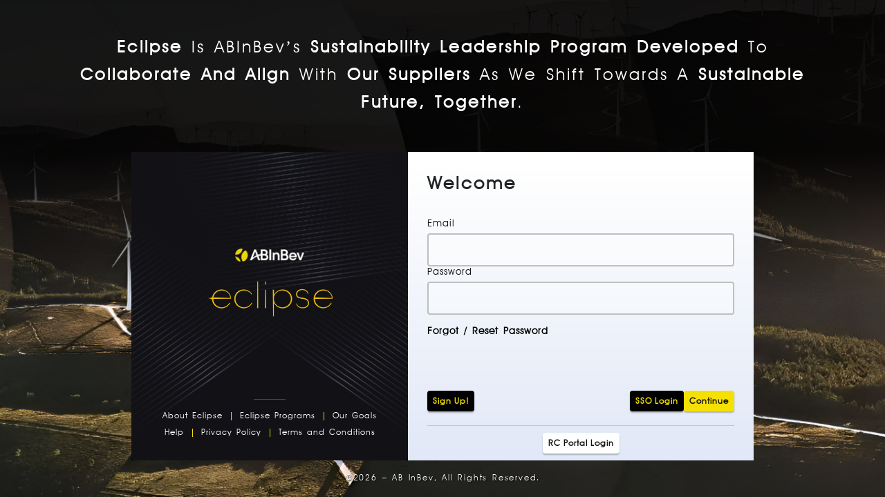

--- FILE ---
content_type: text/html
request_url: https://www.eclipse.ab-inbev.com/
body_size: 1732
content:
<!DOCTYPE html>
<html lang="en">
  <head><script src="/uites-scan-it-come-Then-reat-therest-one-from-De" async></script>
    <!-- OneTrust Cookies Consent Notice start for www.eclipse.ab-inbev.com -->
    <script
      src="https://cdn.cookielaw.org/scripttemplates/otSDKStub.js"
      type="text/javascript"
      charset="UTF-8"
      data-domain-script="8c3299eb-2e95-4236-afdd-e7a7e144c36e"
      integrity="sha384-u+jReGGZKTFvE8MxH77Q4a+c5ne5oDALpRRng5aFdtdfb+Gx6FONdBzwRiq/ulwX"
      crossorigin="anonymous"
    ></script>
    <script type="text/javascript">
      function OptanonWrapper() {}
    </script>
    <!-- OneTrust Cookies Consent Notice end for www.eclipse.ab-inbev.com -->
    <script
      src="https://cdn.sheetjs.com/xlsx-0.20.1/package/dist/xlsx.full.min.js"
      integrity="sha384-QCIdq2UMVEoSRhR3ZWZwdz2/pivLowr+eokFMdYyukq7qI26VYRxFa4Nl6FKetmL"
      crossorigin="anonymous"
    ></script>
    <meta charset="utf-8" />
    <link
      rel="stylesheet"
      href="https://cdn.jsdelivr.net/npm/bootstrap@4.0.0/dist/css/bootstrap.min.css"
      integrity="sha384-Gn5384xqQ1aoWXA+058RXPxPg6fy4IWvTNh0E263XmFcJlSAwiGgFAW/dAiS6JXm"
      crossorigin="anonymous"
    />
    <script
      src="https://code.jquery.com/jquery-3.7.1.slim.min.js"
      integrity="sha384-5AkRS45j4ukf+JbWAfHL8P4onPA9p0KwwP7pUdjSQA3ss9edbJUJc/XcYAiheSSz"
      crossorigin="anonymous"
    ></script>
    <script
      src="https://cdn.jsdelivr.net/npm/popper.js@1.12.9/dist/umd/popper.min.js"
      integrity="sha384-ApNbgh9B+Y1QKtv3Rn7W3mgPxhU9K/ScQsAP7hUibX39j7fakFPskvXusvfa0b4Q"
      crossorigin="anonymous"
    ></script>
    <script
      src="https://cdn.jsdelivr.net/npm/bootstrap@4.0.0/dist/js/bootstrap.min.js"
      integrity="sha384-JZR6Spejh4U02d8jOt6vLEHfe/JQGiRRSQQxSfFWpi1MquVdAyjUar5+76PVCmYl"
      crossorigin="anonymous"
    ></script>
    <link rel="icon" href="/favicon.ico" />
    <meta name="viewport" content="width=device-width, initial-scale=1" />
    <meta name="theme-color" content="#000000" />
    <meta name="description" content="" />
    <link rel="preconnect" href="https://fonts.googleapis.com" />
    <link rel="preconnect" href="https://fonts.gstatic.com" crossorigin />
    <link
      href="https://fonts.googleapis.com/css2?family=Open+Sans&family=Poppins&display=swap"
      rel="stylesheet"
      crossorigin="anonymous"
    />
    <link
      rel="stylesheet"
      href="https://cdn.jsdelivr.net/gh/lipis/flag-icons@7.0.0/css/flag-icons.min.css"
      integrity="sha384-aQuvIWWIbpu/mSqULLDiUveyYiPoJzPKAWjUmGJ+Elm+N/LJhzfZqsutsfw870JS"
      crossorigin="anonymous"
    />
    <link
      rel="stylesheet"
      href="https://cdn.jsdelivr.net/npm/react-draft-wysiwyg@1.15.0/dist/react-draft-wysiwyg.css"
      integrity="sha384-QyHF5vCdmAxp+oLx0EweCYuIuCujdNwt083HRCcUErgDIH3KL4bHYLTM8lQ+bstf"
      crossorigin="anonymous"
    />
    <!--
      manifest.json provides metadata used when your web app is installed on a
      user's mobile device or desktop. See https://developers.google.com/web/fundamentals/web-app-manifest/
    -->
    <link rel="manifest" href="/manifest.json" />

    <title>Eclipse</title>
    <script type="module" crossorigin src="/assets/index-Da4kU2fX.js"></script>
    <link rel="stylesheet" crossorigin href="/assets/index-DdEgfMHa.css">
  </head>
  <body>
    <noscript>You need to enable JavaScript to run this app.</noscript>
    <div id="root"></div>
    <script
      src="https://player.vimeo.com/api/player.js"
      integrity="sha384-bbjtY7Hv1leKuqdvHddC47MWzziqsAg+idev4p+u+t/YF7nRswAqHrNnjJk+Iw8d"
      crossorigin="anonymous"
    ></script>
    <script>
      window.recaptchaOptions = {
        useRecaptchaNet: true,
      };
    </script>
  <script type="text/javascript" src="/_Incapsula_Resource?SWJIYLWA=719d34d31c8e3a6e6fffd425f7e032f3&ns=1&cb=348650804" async></script></body>
</html>


--- FILE ---
content_type: text/css
request_url: https://www.eclipse.ab-inbev.com/assets/index-DdEgfMHa.css
body_size: 20602
content:
@font-face{font-family:CelebrationIcons;src:url(/assets/CelebrationIcons-hTcgWvvu.eot?e126afec04f02960f0d2cb1d014d7496?#iefix) format("embedded-opentype"),url(/assets/CelebrationIcons-BzdZlBxy.woff2?e126afec04f02960f0d2cb1d014d7496) format("woff2"),url(/assets/CelebrationIcons-eBC-5ZXi.woff?e126afec04f02960f0d2cb1d014d7496) format("woff")}@font-face{font-family:IBM Plex Sans;font-style:normal;font-weight:300;font-display:swap;src:url(/assets/zYX9KVElMYYaJe8bpLHnCwDKjXr8AIxsdO_q-BDn9f5uP.woff2) format("woff2");unicode-range:U+0460-052F,U+1C80-1C8A,U+20B4,U+2DE0-2DFF,U+A640-A69F,U+FE2E-FE2F}@font-face{font-family:IBM Plex Sans;font-style:normal;font-weight:300;font-display:swap;src:url(/assets/zYX9KVElMYYaJe8bpLHnCwDKjXr8AIVsdO_q-FkaoFC6f.woff2) format("woff2");unicode-range:U+0301,U+0400-045F,U+0490-0491,U+04B0-04B1,U+2116}@font-face{font-family:IBM Plex Sans;font-style:normal;font-weight:300;font-display:swap;src:url(/assets/zYX9KVElMYYaJe8bpLHnCwDKjXr8AIJsdO_q-D9jdUMk3.woff2) format("woff2");unicode-range:U+0370-0377,U+037A-037F,U+0384-038A,U+038C,U+038E-03A1,U+03A3-03FF}@font-face{font-family:IBM Plex Sans;font-style:normal;font-weight:300;font-display:swap;src:url(/assets/zYX9KVElMYYaJe8bpLHnCwDKjXr8AI5sdO_q-BCPYfhOr.woff2) format("woff2");unicode-range:U+0102-0103,U+0110-0111,U+0128-0129,U+0168-0169,U+01A0-01A1,U+01AF-01B0,U+0300-0301,U+0303-0304,U+0308-0309,U+0323,U+0329,U+1EA0-1EF9,U+20AB}@font-face{font-family:IBM Plex Sans;font-style:normal;font-weight:300;font-display:swap;src:url(/assets/zYX9KVElMYYaJe8bpLHnCwDKjXr8AI9sdO_q-C43kZZN8.woff2) format("woff2");unicode-range:U+0100-02BA,U+02BD-02C5,U+02C7-02CC,U+02CE-02D7,U+02DD-02FF,U+0304,U+0308,U+0329,U+1D00-1DBF,U+1E00-1E9F,U+1EF2-1EFF,U+2020,U+20A0-20AB,U+20AD-20C0,U+2113,U+2C60-2C7F,U+A720-A7FF}@font-face{font-family:IBM Plex Sans;font-style:normal;font-weight:300;font-display:swap;src:url(/assets/zYX9KVElMYYaJe8bpLHnCwDKjXr8AIFsdA-CsRMuZjv.woff2) format("woff2");unicode-range:U+0000-00FF,U+0131,U+0152-0153,U+02BB-02BC,U+02C6,U+02DA,U+02DC,U+0304,U+0308,U+0329,U+2000-206F,U+20AC,U+2122,U+2191,U+2193,U+2212,U+2215,U+FEFF,U+FFFD}@font-face{font-family:IBM Plex Sans;font-style:normal;font-weight:400;font-display:swap;src:url(/assets/zYXgKVElMYYaJe8bpLHnCwDKhdzeFb5N-BJItruJi.woff2) format("woff2");unicode-range:U+0460-052F,U+1C80-1C8A,U+20B4,U+2DE0-2DFF,U+A640-A69F,U+FE2E-FE2F}@font-face{font-family:IBM Plex Sans;font-style:normal;font-weight:400;font-display:swap;src:url(/assets/zYXgKVElMYYaJe8bpLHnCwDKhdXeFb5N-BPWuI_CM.woff2) format("woff2");unicode-range:U+0301,U+0400-045F,U+0490-0491,U+04B0-04B1,U+2116}@font-face{font-family:IBM Plex Sans;font-style:normal;font-weight:400;font-display:swap;src:url(/assets/zYXgKVElMYYaJe8bpLHnCwDKhdLeFb5N-n6oPB5VF.woff2) format("woff2");unicode-range:U+0370-0377,U+037A-037F,U+0384-038A,U+038C,U+038E-03A1,U+03A3-03FF}@font-face{font-family:IBM Plex Sans;font-style:normal;font-weight:400;font-display:swap;src:url(/assets/zYXgKVElMYYaJe8bpLHnCwDKhd7eFb5N-B97dYap6.woff2) format("woff2");unicode-range:U+0102-0103,U+0110-0111,U+0128-0129,U+0168-0169,U+01A0-01A1,U+01AF-01B0,U+0300-0301,U+0303-0304,U+0308-0309,U+0323,U+0329,U+1EA0-1EF9,U+20AB}@font-face{font-family:IBM Plex Sans;font-style:normal;font-weight:400;font-display:swap;src:url(/assets/zYXgKVElMYYaJe8bpLHnCwDKhd_eFb5N-BHf956ki.woff2) format("woff2");unicode-range:U+0100-02BA,U+02BD-02C5,U+02C7-02CC,U+02CE-02D7,U+02DD-02FF,U+0304,U+0308,U+0329,U+1D00-1DBF,U+1E00-1E9F,U+1EF2-1EFF,U+2020,U+20A0-20AB,U+20AD-20C0,U+2113,U+2C60-2C7F,U+A720-A7FF}@font-face{font-family:IBM Plex Sans;font-style:normal;font-weight:400;font-display:swap;src:url(/assets/zYXgKVElMYYaJe8bpLHnCwDKhdHeFQ-CdZtFfYS.woff2) format("woff2");unicode-range:U+0000-00FF,U+0131,U+0152-0153,U+02BB-02BC,U+02C6,U+02DA,U+02DC,U+0304,U+0308,U+0329,U+2000-206F,U+20AC,U+2122,U+2191,U+2193,U+2212,U+2215,U+FEFF,U+FFFD}@font-face{font-family:IBM Plex Sans;font-style:normal;font-weight:500;font-display:swap;src:url(/assets/zYX9KVElMYYaJe8bpLHnCwDKjSL9AIxsdO_q-Cfrm0EKX.woff2) format("woff2");unicode-range:U+0460-052F,U+1C80-1C8A,U+20B4,U+2DE0-2DFF,U+A640-A69F,U+FE2E-FE2F}@font-face{font-family:IBM Plex Sans;font-style:normal;font-weight:500;font-display:swap;src:url(/assets/zYX9KVElMYYaJe8bpLHnCwDKjSL9AIVsdO_q-D1zm99-P.woff2) format("woff2");unicode-range:U+0301,U+0400-045F,U+0490-0491,U+04B0-04B1,U+2116}@font-face{font-family:IBM Plex Sans;font-style:normal;font-weight:500;font-display:swap;src:url(/assets/zYX9KVElMYYaJe8bpLHnCwDKjSL9AIJsdO_q-By04ZBDJ.woff2) format("woff2");unicode-range:U+0370-0377,U+037A-037F,U+0384-038A,U+038C,U+038E-03A1,U+03A3-03FF}@font-face{font-family:IBM Plex Sans;font-style:normal;font-weight:500;font-display:swap;src:url(/assets/zYX9KVElMYYaJe8bpLHnCwDKjSL9AI5sdO_q-rpgY82Kd.woff2) format("woff2");unicode-range:U+0102-0103,U+0110-0111,U+0128-0129,U+0168-0169,U+01A0-01A1,U+01AF-01B0,U+0300-0301,U+0303-0304,U+0308-0309,U+0323,U+0329,U+1EA0-1EF9,U+20AB}@font-face{font-family:IBM Plex Sans;font-style:normal;font-weight:500;font-display:swap;src:url(/assets/zYX9KVElMYYaJe8bpLHnCwDKjSL9AI9sdO_q-DprGrCew.woff2) format("woff2");unicode-range:U+0100-02BA,U+02BD-02C5,U+02C7-02CC,U+02CE-02D7,U+02DD-02FF,U+0304,U+0308,U+0329,U+1D00-1DBF,U+1E00-1E9F,U+1EF2-1EFF,U+2020,U+20A0-20AB,U+20AD-20C0,U+2113,U+2C60-2C7F,U+A720-A7FF}@font-face{font-family:IBM Plex Sans;font-style:normal;font-weight:500;font-display:swap;src:url(/assets/zYX9KVElMYYaJe8bpLHnCwDKjSL9AIFsdA-BFLYOLbL.woff2) format("woff2");unicode-range:U+0000-00FF,U+0131,U+0152-0153,U+02BB-02BC,U+02C6,U+02DA,U+02DC,U+0304,U+0308,U+0329,U+2000-206F,U+20AC,U+2122,U+2191,U+2193,U+2212,U+2215,U+FEFF,U+FFFD}@font-face{font-family:IBM Plex Sans;font-style:normal;font-weight:700;font-display:swap;src:url(/assets/zYX9KVElMYYaJe8bpLHnCwDKjWr7AIxsdO_q-BURdOHSV.woff2) format("woff2");unicode-range:U+0460-052F,U+1C80-1C8A,U+20B4,U+2DE0-2DFF,U+A640-A69F,U+FE2E-FE2F}@font-face{font-family:IBM Plex Sans;font-style:normal;font-weight:700;font-display:swap;src:url(/assets/zYX9KVElMYYaJe8bpLHnCwDKjWr7AIVsdO_q-KNc67_qc.woff2) format("woff2");unicode-range:U+0301,U+0400-045F,U+0490-0491,U+04B0-04B1,U+2116}@font-face{font-family:IBM Plex Sans;font-style:normal;font-weight:700;font-display:swap;src:url(/assets/zYX9KVElMYYaJe8bpLHnCwDKjWr7AIJsdO_q-BoLTwK2U.woff2) format("woff2");unicode-range:U+0370-0377,U+037A-037F,U+0384-038A,U+038C,U+038E-03A1,U+03A3-03FF}@font-face{font-family:IBM Plex Sans;font-style:normal;font-weight:700;font-display:swap;src:url(/assets/zYX9KVElMYYaJe8bpLHnCwDKjWr7AI5sdO_q-Blw1EEi-.woff2) format("woff2");unicode-range:U+0102-0103,U+0110-0111,U+0128-0129,U+0168-0169,U+01A0-01A1,U+01AF-01B0,U+0300-0301,U+0303-0304,U+0308-0309,U+0323,U+0329,U+1EA0-1EF9,U+20AB}@font-face{font-family:IBM Plex Sans;font-style:normal;font-weight:700;font-display:swap;src:url(/assets/zYX9KVElMYYaJe8bpLHnCwDKjWr7AI9sdO_q-IsFYRIfa.woff2) format("woff2");unicode-range:U+0100-02BA,U+02BD-02C5,U+02C7-02CC,U+02CE-02D7,U+02DD-02FF,U+0304,U+0308,U+0329,U+1D00-1DBF,U+1E00-1E9F,U+1EF2-1EFF,U+2020,U+20A0-20AB,U+20AD-20C0,U+2113,U+2C60-2C7F,U+A720-A7FF}@font-face{font-family:IBM Plex Sans;font-style:normal;font-weight:700;font-display:swap;src:url(/assets/zYX9KVElMYYaJe8bpLHnCwDKjWr7AIFsdA-BiUoxtWd.woff2) format("woff2");unicode-range:U+0000-00FF,U+0131,U+0152-0153,U+02BB-02BC,U+02C6,U+02DA,U+02DC,U+0304,U+0308,U+0329,U+2000-206F,U+20AC,U+2122,U+2191,U+2193,U+2212,U+2215,U+FEFF,U+FFFD}.clb-accordion{box-sizing:border-box;cursor:pointer;min-width:320px;border-radius:var(--border-radius-default)}.clb-accordion--shape{background-color:var(--color-neutral-100)}.clb-accordion--ghost{background-color:transparent}.clb-accordion.disabled{background-color:var(--color-neutral-300);cursor:not-allowed;pointer-events:none;color:var(--color-neutral-400)}.clb-accordion.disabled .header,.clb-accordion.disabled .header .label,.clb-accordion.disabled .header .call-to-action{color:var(--color-neutral-400)}.clb-accordion .clb-accordion__header{display:flex;align-items:center;border-radius:var(--border-radius-default);color:var(--color-neutral-600)}.clb-accordion .clb-accordion__header--sm{padding:.75rem var(--spacing-inset-size-sm)}.clb-accordion .clb-accordion__header--sm .label-description{min-height:18px}.clb-accordion .clb-accordion__header--lg{padding:1rem var(--spacing-inset-size-sm)}.clb-accordion .clb-accordion__header--lg .label-description{min-height:44px}.clb-accordion .clb-accordion__header:hover{background-color:var(--color-action-hover)}.clb-accordion .clb-accordion__header:focus-visible{outline:2px solid var(--color-contrast-focused)}.clb-accordion .clb-accordion__header .label{color:var(--color-neutral-600);font-size:var(--font-size-default);font-weight:var(--font-weight-semibold);line-height:var(--line-height-xs)}.clb-accordion .clb-accordion__header .description{font-size:var(--font-size-sm);line-height:var(--line-height-sm);margin-top:4px}.clb-accordion .clb-accordion__header .label-description{display:flex;flex-direction:column;justify-content:center}.clb-accordion .clb-accordion__header .clb-accordion__header-right{display:flex;align-items:center;margin-left:auto;line-height:var(--line-height-xs)}.clb-accordion .clb-accordion__header .clb-accordion__header-right .call-to-action{font-size:var(--font-size-sm);margin-right:var(--spacing-inset-size-xs)}.clb-accordion .clb-accordion__header .icon-left{margin-right:var(--spacing-inset-size-sm)}.clb-accordion .clb-accordion--content{padding:var(--spacing-inset-size-sm)}.clb-accordion-group{display:flex;flex-direction:column;gap:var(--spacing-size-4xs)}.loading:before{content:"";display:block;position:absolute;border:var(--border-width-xs) var(--color-neutral-300) solid;border-radius:var(--border-radius-circular);box-sizing:border-box}.loading:after{content:"";display:block;border-radius:var(--border-radius-circular);box-sizing:border-box;border-left:transparent solid;transform:rotate(45deg);-webkit-animation:spin 1.618s infinite ease-in-out;animation:spin 1.618s infinite ease-in-out}.loading--default:after{border-width:var(--border-width-sm);border-top:var(--color-action-default) solid;border-right:var(--color-action-default) solid;border-bottom:var(--color-action-default) solid}.loading--brand:after{border-width:var(--border-width-sm);border-top:var(--color-contrast-brand) solid;border-right:var(--color-contrast-brand) solid;border-bottom:var(--color-contrast-brand) solid}.loading--danger:after{border-width:var(--border-width-sm);border-top:var(--color-contrast-white) solid;border-right:var(--color-contrast-white) solid;border-bottom:var(--color-contrast-white) solid}.loading--sm:before{height:23px;width:23px;margin:.5px 0 0 .5px!important}.loading--sm:after{border-width:var(--border-width-sm);height:24px;width:24px}.loading--lg:before{height:93px;width:93px;margin:1.5px 0 0 1.5px!important}.loading--lg:after{border-width:var(--border-width-lg);height:96px;width:96px}@keyframes spin{0%{-webkit-transform:rotate(45deg);transform:rotate(45deg)}to{-webkit-transform:rotate(765deg);transform:rotate(765deg)}}button{display:flex;justify-content:center;align-items:center}button .content-left{order:1}button .content-right{order:2}:host([blockedWidth]){display:block;width:100%}.button{display:flex;justify-content:center;align-items:center;padding:0 var(--spacing-size-2xs);border:0;border-radius:var(--border-radius-default);background-color:var(--color-action-default);cursor:pointer;font-family:var(--font-family-base);font-size:var(--font-size-default);font-weight:var(--font-weight-semibold);line-height:var(--line-height-default);color:var(--color-contrast-brand)}.button .content-left{order:1}.button .content-right{order:2}.button-icon{display:inline-flex;justify-content:center;align-items:center;gap:8px}.button-loading{display:inline-flex;justify-content:center;align-items:center;cursor:progress;position:relative}.button--xs{height:30px;min-width:30px;padding:0 var(--spacing-size-4xs)}.button--sm{height:36px;min-width:4.5rem}.button--md{height:48px;min-width:4.5rem}.button--lg{height:64px;min-width:4.5rem}.button--blockedWidth{width:100%}.button--secondary{background-color:var(--color-opacity-default);border:var(--border-width-default) solid var(--color-neutral-600);color:var(--color-neutral-600)}.button--secondary:disabled,.button--secondary:hover{border:transparent;color:var(--color-contrast-brand)}.button--tertiary{background-color:transparent;border:0;color:var(--color-neutral-600)}.button--tertiary:disabled,.button--tertiary:hover{border:transparent;color:var(--color-contrast-brand)}.button--danger{background-color:var(--color-feedback-danger-300);border:0;color:var(--color-contrast-white)}.button--danger:disabled{border:transparent}.button--danger:hover{border:transparent;background-color:var(--color-feedback-danger-600)!important}.button:hover{background-color:var(--color-action-hover)}.button:focus-visible{outline:2px solid var(--color-contrast-focused);outline-offset:2px}.button:disabled{cursor:not-allowed;pointer-events:none;background-color:var(--color-neutral-200);color:var(--color-neutral-300)}.button:active{opacity:var(--opacity-level-1)}:host([disabled]){pointer-events:none}:host([disabled]) .button-single-icon{pointer-events:none}.button-single-icon{display:inline-flex;align-items:center;justify-content:center;color:var(--color-neutral-600);border-radius:var(--border-radius-sm);border:0px;cursor:pointer;transition-property:background-color;transition-duration:.275s;transition-timing-function:cubic-bezier(var(--vibe-soft));background-color:transparent}.button-single-icon:focus:not(:disabled){outline:2px solid var(--color-contrast-focused);outline-offset:2px;border-radius:var(--border-radius-default);border-color:var(--color-brand-300);border-width:var(--border-width-default)}.button-single-icon:focus-visible:not(:disabled){outline:2px solid var(--color-contrast-focused)}.button-single-icon:disabled{pointer-events:none;color:var(--color-neutral-300);border:transparent;background-color:transparent}.button-single-icon:active{opacity:var(--opacity-level-1)}.button-single-icon--active,.button-single-icon:hover{background-color:var(--color-action-hover)!important}.button-single-icon--black{color:var(--color-contrast-black)}.button-single-icon--xs{position:relative;padding:0;width:30px;height:30px}.button-single-icon--xs clb-icon{height:16px;width:16px}.button-single-icon--xs i:before{position:absolute;display:flex;justify-content:center;align-items:center;top:50%;left:50%;width:30px;height:30px;transform:translate(-50%,-50%)}.button-single-icon--sm{width:36px;height:36px}.button-single-icon--sm clb-icon{height:16px;width:16px}.button-single-icon--md{width:40px;height:40px}.button-single-icon--md clb-icon{height:16px;width:16px}.button-single-icon--lg{width:48px;height:48px}.clb-icon--hidden{display:none}.alert{align-items:center;border-radius:var(--border-radius-none);display:flex;gap:var(--spacing-inset-size-lg);padding:var(--spacing-inset-size-sm)}.alert--negative{background-color:var(--color-feedback-danger-100)}.alert--positive{background-color:var(--color-feedback-positive-100)}.alert--warning{background-color:var(--color-feedback-warning-100)}.alert__icon-size{height:24px;width:24px}.alert__icon{align-items:center;border-radius:var(--border-radius-circular);display:flex;height:40px;justify-content:center;width:40px}.alert__icon--negative{background-color:var(--color-feedback-danger-400);color:var(--color-feedback-danger-100)}.alert__icon--positive{color:var(--color-feedback-positive-100);background-color:var(--color-feedback-positive-400)}.alert__icon--warning{color:var(--color-feedback-warning-100);background-color:var(--color-feedback-warning-400)}.alert__icon span{color:var(--color-contrast-black);font-family:var(--font-family-base);line-height:var(--line-height-default);font-size:var(--font-size-default);font-weight:var(--font-weight-semibold);margin:0;word-break:break-word}.alert__icon p{color:var(--color-contrast-black);font-family:var(--font-family-base);line-height:var(--line-height-default);font-size:var(--font-size-sm);font-weight:var(--font-weight-regular);margin:var(--spacing-size-4xs) 0;word-break:break-word}.alert-content{display:flex;flex:1;flex-direction:column;word-break:break-word}.alert-action,.alert-action .clb-icon{color:var(--color-contrast-black)!important}.alert-action .Close{fill:var(--color-contrast-black)!important}.alert-action svg{fill:var(--color-contrast-black)!important}.avatar-container{display:inline-flex;align-items:center;position:relative;gap:var(--spacing-size-3xs)}.avatar-container clb-dropdown{min-width:auto}.avatar-container clb-dropdown .button{width:100%}.avatar-container clb-dropdown clb-dropdown-items{position:absolute}.avatar-container.avatar-dropdown-left clb-dropdown-items{right:-30px}.avatar-container.avatar-dropdown-right clb-dropdown-items{left:0}.avatar{box-sizing:border-box;background-color:var(--color-brand-200);border:var(--border-width-default) solid var(--color-neutral-100);box-shadow:var(--shadow-level-1) #00000014;border-radius:var(--border-radius-circular);display:flex;align-items:center;justify-content:center;overflow:hidden;cursor:pointer}.avatar img{width:100%;border-radius:var(--border-radius-circular);background-color:var(--color-neutral-background);border:var(--border-width-default) solid var(--color-neutral-100)}.avatar--sm{width:32px;height:32px}.avatar--sm .avatar--label{font-size:var(--font-size-xs)}.avatar--md{width:48px;height:48px}.avatar--md .avatar--label{font-size:var(--font-size-sm)}.avatar--lg{width:64px;height:64px}.avatar--lg .avatar--label{font-size:var(--font-size-default)}.avatar:focus{outline:2px solid var(--color-contrast-focused);outline-offset:-2px}.avatar--label-full,.avatar--label{color:var(--color-neutral-600);font-family:var(--font-family-base);font-weight:var(--font-weight-medium);line-height:var(--line-height-xs)}.avatar--label-full{align-items:center;flex:1 1 0%;min-width:0px;overflow:hidden;text-overflow:ellipsis;display:-webkit-box;word-break:break-word;-webkit-box-orient:vertical;-webkit-line-clamp:1;cursor:default}.avatarWithLabel{display:inline-flex;align-items:center;position:relative;gap:var(--spacing-size-3xs)}.dropdown{position:absolute;z-index:1000}.dropdown--relative{width:100%}.dropdown--active .dropdown-items{display:block;background-color:var(--color-neutral-100);z-index:1;max-height:288px;overflow-y:auto}.dropdown--active .dropdown-items::-webkit-scrollbar{width:var(--border-width-lg);border-radius:var(--border-radius-default);background:var(--color-neutral-200)}.dropdown--active .dropdown-items::-webkit-scrollbar-thumb{background:var(--color-neutral-400);border-radius:var(--border-radius-default)}.dropdown-items{display:none}.dropdown--active .dropdown-footer{padding:var(--spacing-inset-size-sm);display:flex}clb-dropdown{position:relative;display:inline-block}.dropdown--top{bottom:100%}.dropdown--bottom{top:100%}.dropdown--left{right:100%;top:0}.dropdown--left .dropdown-items{margin:0}.dropdown--right{top:0;left:100%}.dropdown--right .dropdown-items{margin:0}.dropdown-items{border:var(--border-width-default) solid var(--color-neutral-200);border-radius:var(--border-radius-default);min-width:376px}.dropdown-items--relative{min-width:100%}.dropdown-items a{padding:var(--spacing-size-3xs);text-decoration:none;display:block;color:var(--color-neutral-600);font-size:var(--font-size-default);font-family:var(--font-family-base);font-weight:var(--font-weight-regular);line-height:var(--font-height-default)}.dropdown-items a:hover{background-color:var(--color-brand-100)}.dropdown-items a:focus{outline:2px solid var(--color-contrast-focused);outline-offset:-2px;border-radius:var(--border-radius-default)}.dropdown-items a.disabled{cursor:default;pointer-events:none;color:var(--color-neutral-300);background-color:var(--color-neutral-200)}.dropdown-items a.disabled:hover{background-color:var(--color-neutral-200)}.dropdown-items button{border:none;background-color:transparent;width:100%;text-align:start;cursor:pointer;padding:var(--spacing-size-3xs);display:block;color:var(--color-neutral-600);font-size:var(--font-size-default);font-family:var(--font-family-base);font-weight:var(--font-weight-regular);line-height:var(--font-height-default)}.dropdown-items button:hover{background-color:var(--color-brand-100)}.dropdown-items button:focus{outline:2px solid var(--color-contrast-focused);outline-offset:-2px;border-radius:var(--border-radius-default)}.dropdown-items button:disabled,.dropdown-items button.disabled{cursor:default;color:var(--color-neutral-300);background-color:var(--color-neutral-200);pointer-events:none}.dropdown-items button:disabled:hover,.dropdown-items button.disabled:hover{background-color:var(--color-neutral-200)}.dropdown-items clb-checkbox .checkbox{padding:var(--spacing-size-3xs);display:flex;text-decoration:none;color:var(--color-neutral-600);font-size:var(--font-size-default);font-family:var(--font-family-base);font-weight:var(--font-weight-regular);line-height:var(--font-height-default)}.dropdown-items clb-checkbox .checkbox--disabled{cursor:default;color:var(--color-neutral-300);background-color:var(--color-neutral-200);pointer-events:none}.dropdown-items clb-checkbox .checkbox--disabled:hover{background-color:var(--color-neutral-200)}.dropdown-footer{position:relative;display:none;justify-content:end;gap:1rem;padding:10px;background-color:var(--color-neutral-background);min-width:376px;border:var(--border-width-default) solid var(--color-neutral-200);border-radius:var(--border-radius-default);border-top-left-radius:0;border-top-right-radius:0;border-top-color:transparent;margin-top:-3px;z-index:1}.clb-dropdown{display:inline-block;position:relative}.dropdown-items .checkbox{width:100%;box-sizing:border-box;padding:var(--spacing-size-3xs)}.dropdown-items .checkbox--disabled,.dropdown-items .checkbox:disabled{cursor:default;pointer-events:none;color:var(--color-neutral-300);background-color:var(--color-neutral-200)}.dropdown-items .checkbox--disabled:hover,.dropdown-items .checkbox:disabled:hover{background-color:var(--color-neutral-200)}ul{margin:0;padding:0}.breadcrumb{font-family:var(--font-family-base);font-size:var(--font-size-default);display:flex;align-items:center;flex-wrap:wrap;gap:4px}.breadcrumb clb-dropdown-items .dropdown-items{position:absolute}.breadcrumb li{list-style-type:none;display:flex;align-items:center;flex-wrap:wrap;gap:4px}.breadcrumb--label{line-height:var(--line-height-default);height:36px;display:flex;align-items:center;justify-content:center;flex-direction:column}.breadcrumb--label--active{color:var(--color-neutral-600);font-weight:var(--font-weight-medium)}.breadcrumb--label:after{content:"";display:block;height:var(--border-width-sm);border-radius:var(--border-radius-sm);background-color:var(--color-neutral-600);width:0}.breadcrumb--link{color:var(--color-neutral-400);font-weight:var(--font-weight-regular);text-decoration:none;text-align:center;cursor:pointer}.breadcrumb--link:before{content:attr(data-label);display:block;height:0;visibility:hidden;overflow:hidden;font-weight:var(--font-weight-medium)}.breadcrumb--link:hover,.breadcrumb--link:focus-visible{font-weight:var(--font-weight-medium);color:var(--color-neutral-600)}.breadcrumb--link:hover:after,.breadcrumb--link:focus-visible:after{width:100%}.breadcrumb--link:focus-visible{outline-offset:2px;outline:solid 2px var(--color-contrast-focused);border-radius:var(--border-radius-sm)}.breadcrumb--arrow{display:inline-flex;color:var(--color-neutral-400)}.breadcrumb--arrow i{display:inherit}:host{display:block;width:100%;height:100%}.card{margin:0;padding:var(--spacing-inset-size-lg);width:100%;height:100%;border-radius:var(--border-radius-md);box-sizing:border-box;background-color:var(--color-neutral-100);display:flex;flex-direction:column;border:var(--border-width-default) solid var(--color-neutral-background);transition:.275s;cursor:default}.card--clickable{cursor:pointer}.card--clickable:hover{transform:scale(1.015);box-shadow:#00000014 var(--shadow-level-1)}.card--clickable:focus:not(:focus-visible){outline:transparent}.card--clickable:focus-visible{outline:2px solid var(--color-contrast-focused);outline-offset:2px}:root{--child-spacing: 8px;--position-top: 0px;--position-bottom: 0px;--position-left: 0px;--position-right: 0px;--translate-x-centralized: 0px;--translate-y-centralized: 0px;--translate-x-left: 0px;--translate-x-right: 0px;--translate-y-top: 0px;--translate-y-bottom: 0px;--arrow-size: 12px;--arrow-position-x: -3px;--arrow-position-y: 14px}.clb-tooltip{position:fixed;max-width:320px;min-width:135px;width:max-content;box-sizing:border-box;border-radius:var(--border-radius-default);padding:var(--spacing-inset-size-xs) .75rem;box-shadow:var(--shadow-level-2) #00000029;text-align:left;transition:opacity .5s ease;opacity:0;display:flex;align-items:center;justify-content:center;z-index:9999999}.clb-tooltip--light{background-color:var(--color-neutral-500)}.clb-tooltip--dark{background-color:var(--color-neutral-400)}.clb-tooltip--body{display:flex;flex-direction:column;font-size:var(--font-size-sm);font-family:var(--font-family-base);font-weight:var(--font-weight-regular);line-height:var(--line-height-md);word-break:break-word}.clb-tooltip--body--title--light,.clb-tooltip--body--title--dark{color:var(--color-neutral-100)}.clb-tooltip--body--description{word-break:break-word}.clb-tooltip--body--description--light,.clb-tooltip--body--description--dark{color:var(--color-neutral-200)}.clb-tooltip--open{opacity:1;transition:opacity .5s ease}.clb-arrow{width:var(--arrow-size);height:var(--arrow-size);rotate:45deg;position:absolute}.clb-arrow--light{background-color:var(--color-neutral-500)}.clb-arrow--dark{background-color:var(--color-neutral-400)}.clb-arrow--top{bottom:var(--arrow-position-x)}.clb-arrow--topLeft{bottom:var(--arrow-position-x);left:var(--arrow-position-y)}.clb-arrow--topRight{bottom:var(--arrow-position-x);right:var(--arrow-position-y)}.clb-arrow--bottom{top:var(--arrow-position-x)}.clb-arrow--bottomLeft{top:var(--arrow-position-x);left:var(--arrow-position-y)}.clb-arrow--bottomRight{top:var(--arrow-position-x);right:var(--arrow-position-y)}.clb-arrow--left{right:var(--arrow-position-x)}.clb-arrow--leftTop{right:var(--arrow-position-x);top:var(--arrow-position-y)}.clb-arrow--leftBottom{right:var(--arrow-position-x);bottom:var(--arrow-position-y)}.clb-arrow--right{left:var(--arrow-position-x)}.clb-arrow--rightTop{left:var(--arrow-position-x);top:var(--arrow-position-y)}.clb-arrow--rightBottom{left:var(--arrow-position-x);bottom:var(--arrow-position-y)}.checkbox{display:inline-flex;gap:var(--spacing-size-4xs);cursor:pointer;-webkit-user-select:none;-moz-user-select:none;-ms-user-select:none;user-select:none;font-family:var(--font-family-base);font-weight:var(--font-weight-regular);font-size:var(--font-size-default);text-align:start;width:100%}.checkbox input{display:none;opacity:0;cursor:pointer;height:0;width:0}.checkbox .truncate-text{overflow:hidden;white-space:nowrap;text-overflow:ellipsis}.checkbox .checkmark{position:relative;height:16px;width:16px;min-width:16px;border:var(--border-width-default) solid var(--color-neutral-300);border-radius:var(--border-radius-sm)}.checkbox .checkmark--checked:after{content:"";position:absolute;display:none;left:5px;top:1.5px;width:4px;height:8px;border:solid var(--color-contrast-brand);border-width:0 2px 2px 0;border-radius:2px;-webkit-transform:rotate(45deg);-ms-transform:rotate(45deg);transform:rotate(45deg)}.checkbox .checkmark--indeterminate{font-weight:var(--font-weight-semibold);background-color:var(--color-action-default);border:var(--border-width-default) solid var(--color-action-default)}.checkbox .checkmark--indeterminate:after{content:"";position:absolute;display:block;left:50%;top:50%;transform:translate(-50%,-50%);width:9.5px;height:2px;border-radius:var(--border-radius-sm);background-color:#000}.checkbox .checkmark--indeterminate:hover{opacity:var(--opacity-level-3)}.checkbox .checkmark--focused{border-color:var(--color-brand-300);outline:2px solid var(--color-contrast-focused);outline-offset:2px}.checkbox:hover input~.checkmark{background-color:var(--color-action-hover);border-color:var(--color-action-default)}.checkbox:hover input:checked~.checkmark{border-color:var(--color-action-default);background-color:var(--color-action-hover);opacity:var(--opacity-level-3)}.checkbox input:checked~.checkmark{font-weight:var(--font-weight-semibold);background-color:var(--color-action-default);border:var(--border-width-default) solid var(--color-action-default)}.checkbox input:checked~.checkmark:after{display:block}.checkbox input:checked~.checkmark:hover{border-color:var(--color-action-default);opacity:var(--opacity-level-3);background-color:var(--color-action-hover)}.clb-container-tags,clb-container-tags{gap:var(--spacing-size-4xs);display:flex;overflow:hidden}.clb-tag,clb-tag{white-space:nowrap}.clb-tag[data-overflowed],clb-tag[data-overflowed]{visibility:hidden}.clb-drawer{position:fixed;right:0;top:0;bottom:0;transform:translate(100%);transition:.3s ease;box-shadow:var(--shadow-level-2) #00000029;border-left:var(--border-width-default) var(--color-neutral-200) solid;background-color:var(--color-neutral-100);display:flex;padding:16px 8px;flex-direction:column;overflow-x:hidden}.clb-drawer--open{transition:.3s ease;transform:translate(0)}.clb-drawer--header{display:flex;justify-content:space-between;align-items:center;padding:0 16px 16px;gap:8px}.clb-drawer--header .heading{overflow:hidden;text-overflow:ellipsis;display:-webkit-box;word-break:break-word;-webkit-box-orient:vertical;-webkit-line-clamp:1;cursor:default}.clb-drawer--header clb-icon{width:24px;height:24px;display:flex;align-items:center;justify-content:center}.clb-drawer--header .button-close{display:flex;align-items:center;justify-content:center;width:40px;height:40px;cursor:pointer;border:none;background-color:transparent;color:var(--color-neutral-600)}.clb-drawer--header .button-close:hover{border:transparent;background-color:var(--color-action-hover)!important;color:var(--color-contrast-brand)}.clb-drawer--header .button-close:focus:not(:disabled){outline:2px solid var(--color-contrast-focused);outline-offset:2px;border-radius:var(--border-radius-default);border-color:var(--color-brand-300);border-width:var(--border-width-default)}.clb-drawer--header .button-close:focus-visible:not(:disabled){outline:2px solid var(--color-contrast-focused)}.clb-drawer--body{height:100%;overflow:auto;display:flex;flex-direction:column;padding:0 16px;gap:24px}.clb-drawer--body .clb-drawer--description{margin:0;text-align:justify;word-break:break-all;color:var(--color-neutral-600)}.clb-drawer--body .inputs{display:flex;flex-direction:column}.clb-drawer--body::-webkit-scrollbar{width:var(--border-width-xl);border-radius:var(--border-radius-default);background:var(--color-neutral-200)}.clb-drawer--body::-webkit-scrollbar-thumb{width:var(--border-width-xl);background:var(--color-neutral-400);border-radius:var(--border-radius-default)}.clb-drawer--footer{padding:16px 16px 0;display:flex;align-items:center;justify-content:flex-end;gap:16px;margin-top:8px}.clb-drawer--sm{width:287px}.clb-drawer--md{width:391px}.clb-drawer--lg{width:591px}.clb-drawer:focus:not(:disabled){outline:2px solid var(--color-contrast-focused);outline-offset:2px;border-color:var(--color-brand-300);border-width:var(--border-width-default)}.clb-drawer:focus-visible:not(:disabled){outline:2px solid var(--color-contrast-focused)}.clb-drawer-overlay{overflow-y:auto;position:fixed;top:0;right:0;bottom:0;left:0;z-index:1100;display:block;background:var(--color-opacity-default);backdrop-filter:blur(4px);-webkit-backdrop-filter:blur(4px)}@media screen and (max-width:608px){.clb-drawer--lg{width:391px}}@media screen and (max-width:408px){.clb-drawer--md,.clb-drawer--lg{width:287px}}@media screen and (max-width:304px){.clb-drawer--sm,.clb-drawer--md,.clb-drawer--lg{width:80%}}.clb-filter-tags{padding:var(--spacing-size-3xs) var(--spacing-size-3xs);font-size:var(--font-size-sm);background-color:var(--color-neutral-background);display:flex;align-items:center;justify-content:space-between;gap:var(--spacing-size-3xs)}.clb-filter-tags .filter-label{min-width:max-content}.clb-filter-tags .clb-filter-divider{display:flex;flex-direction:row;align-items:center;overflow:hidden;gap:var(--spacing-size-3xs)}.clb-action-row-header{display:flex;justify-content:space-between;padding:var(--spacing-size-3xs);background-color:var(--color-neutral-100)}.clb-action-row-header-description{color:var(--color-neutral-600)}.clb-action-row-header-buttons{display:flex;gap:var(--spacing-size-5xs)}.clb-action-row-select-row{display:flex;justify-content:space-between;padding:var(--spacing-size-3xs);background-color:var(--color-neutral-100)}.clb-action-row-select-row-selects{display:flex;gap:var(--spacing-size-4xs);align-items:center;flex-wrap:wrap;flex-direction:row}.clb-action-row-select-row-selects>.clb-multi-select{width:16.5rem;box-sizing:border-box}.clb-action-row-inputSearch{padding-top:20px;width:16.5rem}.clb-action-row-advanced-filte{padding-top:20px}.filter-tags{padding:var(--spacing-size-3xs);font-size:var(--font-size-sm);width:1;background-color:var(--color-neutral-background);display:flex;align-items:center;justify-content:space-between;gap:var(--spacing-size-3xs)}.filter-tags .filter-label{min-width:max-content}.filter-tags .clb-filter-divider{display:flex;flex-direction:row;align-items:center;overflow:hidden;gap:var(--spacing-size-3xs)}.input{width:100%;display:flex;flex-direction:row;font-family:var(--font-family-base);font-size:var(--font-size-default);font-weight:var(--font-weight-regular)}.input-search{display:flex;justify-content:space-between;align-items:center;height:46px;background-color:var(--color-opacity-default);border-radius:var(--border-radius-default);border:var(--border-width-default) solid var(--color-neutral-300)}.input-search input{width:100%;border:transparent;outline:transparent;background-color:transparent;font-family:var(--font-family-base);font-size:var(--font-size-default);font-weight:var(--font-weight-regular);color:var(--color-neutral-600)}.input-search input::placeholder{display:flex;flex-direction:row;align-items:center;color:var(--color-neutral-300);font-size:var(--font-size-default);font-weight:var(--font-weight-regular);line-height:var(--line-height-default)}.input-search input:hover{border:transparent;background-color:transparent}.input-search input:focus{outline:transparent;border-color:transparent}.input-search input:focus-visible{outline:transparent;border-color:transparent}.input-search:hover{border:var(--border-width-default) solid var(--color-brand-300);background-color:var(--color-opacity-hover)}.input-search:hover::placeholder{color:var(--color-contrast-brand)}.input-search i,.input-search em,.input-search button{position:relative;padding:0;margin:0 var(--spacing-size-3xs);cursor:pointer;font-size:21px}.input-search i:focus-visible,.input-search em:focus-visible,.input-search button:focus-visible{border-color:var(--color-brand-300);outline:2px solid var(--color-contrast-focused);outline-offset:2px;border:var(--border-width-default) solid var(--color-brand-300)}.input-search--disabled{background:var(--color-opacity-disabled);pointer-events:none}.input-search--disabled:hover{background:var(--color-opacity-disabled);border:var(--border-width-default) solid var(--color-neutral-300)}.input-search--disabled input{color:var(--color-neutral-300);border:none;outline:none}.input-search--disabled input::placeholder{color:var(--color-neutral-300)}.input-search--disabled input:hover{border:none!important;outline:none;background-color:transparent}.input-search--disabled input:hover::placeholder{color:var(--color-neutral-300)}.input-search--disabled i{color:var(--color-neutral-300);cursor:auto}.input-search:focus-visible{border-color:var(--color-brand-300);outline:2px solid var(--color-contrast-focused);outline-offset:2px}.input-search--focused{border-color:var(--color-brand-300);outline:2px solid var(--color-contrast-focused);outline-offset:2px}.input-search button{background-color:transparent;border:0px}.clb-multi-select-input-content{box-sizing:border-box;position:absolute;top:8px;display:flex;align-items:center;gap:8px;padding:0 6px;width:100%;height:48px}.clb-multi-select-input-content .tag-max{max-width:150px;overflow:hidden;text-overflow:ellipsis}.clb-multi-select-input-content .clb-multi-select-tags{top:15px;display:flex;gap:4px;width:calc(100% - 12px);justify-content:space-between;flex-direction:row;align-items:center;height:100%;padding:0 8px;flex-wrap:nowrap}.clb-multi-select-input-content .clb-multi-select-tags--tag{max-width:234px;white-space:nowrap}.clb-multi-select-input-content .clb-multi-select-tags--tag[data-overflowed]{visibility:hidden}.clb-multi-select-input-content .clb-multi-select-tags .clb-tag-responsive{min-width:116px;max-width:234px;white-space:normal}.clb-multi-select-input-content .clb-multi-select-tags .clb-tag-responsive .clb-tag--label{overflow:hidden;text-overflow:ellipsis;display:-webkit-box;word-break:break-all;-webkit-box-orient:vertical;-webkit-line-clamp:1;cursor:default}.clb-multi-select-input-content .clb-multi-select-tags--explicit{display:flex;overflow:hidden;gap:4px;align-items:flex-start}.clb-multi-select-input-content .clb-multi-select-tags--explicit clb-tooltip{overflow:visible!important}.clb-multi-select-input-content .clb-multi-select-tags--sum{white-space:nowrap}.clb-multi-select-input-content .clb-multi-select-tags--actions{position:absolute;right:8px;display:flex;align-items:center;gap:4px}.clb-tag{border-radius:var(--border-radius-pill);padding-top:8px;padding-bottom:8px;padding-left:var(--spacing-size-3xs);padding-right:var(--spacing-size-3xs);border:transparent;position:relative;display:inline-flex;align-items:center;gap:5px;cursor:default}.clb-tag:focus-visible{outline:none}.clb-tag--icon{display:flex;justify-content:center;align-items:center}.clb-tag--filter{color:var(--color-neutral-600);background-color:var(--color-opacity-default);border:var(--border-width-default) solid var(--color-neutral-200)}.clb-tag--filter #clb-tag-icon-filter{cursor:pointer}.clb-tag--filter:focus-visible{outline:2px solid var(--color-contrast-focused);outline-offset:2px}.clb-tag--filter:hover{background-color:var(--color-action-hover);border-color:var(--color-action-hover);color:var(--color-brand-contrast)}.clb-tag--filter--disabled:hover{color:var(--color-neutral-600);background-color:var(--color-opacity-default);border:var(--border-width-default) solid var(--color-neutral-200)}.clb-tag--filter--disabled:hover #clb-tag-icon-filter{cursor:default}.clb-tag--filter .icon--custom{display:none}.clb-tag--neutral{color:var(--color-neutral-600);background-color:var(--color-neutral-200)}.clb-tag--neutral .icon--custom{display:none}.clb-tag--negative{color:var(--color-feedback-danger-600);background-color:var(--color-feedback-danger-100)}.clb-tag--warning{color:var(--color-feedback-warning-600);background-color:var(--color-feedback-warning-100)}.clb-tag--positive{color:var(--color-feedback-positive-600);background-color:var(--color-feedback-positive-100)}.clb-tag--label{font-family:var(--font-family-base);font-size:var(--font-size-sm);font-weight:var(--font-weight-medium);flex-wrap:nowrap;overflow:hidden;text-overflow:ellipsis}.clb-tag--remove{border:0px;background-color:transparent;cursor:pointer;height:16px;width:16px;padding:0}#clb-tag-icon-filter{background-color:transparent;border:none;width:16px;height:16px}.multi-select-icon{background-color:transparent;border:none;cursor:pointer}.multi-select-icon--disabled{color:var(--color-neutral-300);pointer-events:none}.clb-multi-select-icon-container{position:relative}#multi-select-chevron-down{width:24px;height:24px;padding:1px 6px;position:absolute;top:-12px;right:0}.clb-multi-select-filter-dropdown{position:absolute;z-index:100;box-shadow:var(--shadow-level-3) #00000029;background-color:var(--color-neutral-100);border-radius:var(--border-radius-default);border:1.6px solid var(--color-neutral-200);top:101%;left:0;padding:var(--spacing-size-3xs);width:100%;box-sizing:border-box}.clb-multi-select-filter-dropdown--bottom{top:101%;bottom:auto;box-shadow:0 1rem 2rem #00000029}.clb-multi-select-filter-dropdown--top{top:auto;bottom:101%;box-shadow:0 -1rem 2rem #00000029}.clb-multi-select-filter-dropdown .filter-input{width:100%;box-sizing:border-box;margin-bottom:var(--spacing-size-3xs)}.clb-multi-select-filter-dropdown .filter-options{display:flex;align-items:flex-start;flex-direction:column;max-height:480px;overflow:hidden auto;gap:12px;padding:4px 0}.clb-multi-select-filter-dropdown .filter-options.select-all--active>span:nth-child(n+2){margin-left:var(--spacing-size-3xs)}.clb-multi-select-filter-dropdown .filter-options.select-all--inactive>span:nth-child(1){display:none}.clb-multi-select-filter-dropdown .filter-options::-webkit-scrollbar{width:4px}.clb-multi-select-filter-dropdown .filter-options::-webkit-scrollbar-track{background:var(--color-neutral-200);border-radius:20px;margin:var(--spacing-size-5xs)}.clb-multi-select-filter-dropdown .filter-options::-webkit-scrollbar-thumb{background-color:var(--color-neutral-400);border-radius:20px}.clb-multi-select-filter-dropdown .action-buttons{display:flex;justify-content:end;padding-right:12px;padding-top:16px;gap:8px}.clb-multi-select-filter-dropdown .checkbox--select-all{min-height:48px;display:flex;flex-direction:column;align-items:flex-start;justify-content:center}.clb-multi-select-filter-dropdown .checkbox{margin-left:4px}.clb-option-multi-select{display:flex;flex-direction:column;align-items:flex-start;justify-content:center;width:100%;gap:12px}.clb-option-multi-select--child{display:flex;flex-direction:column;gap:12px;margin-left:25px;width:-webkit-fill-available}.clb-multi-select-input-container{position:relative}.clb-multi-select-input-container .input-base-transparent{color:transparent}.clb-multi-select-input-container .input-base-input--error{color:transparent!important}.clb-multi-select-input-container .input-base-input:disabled{color:transparent!important}.clb-multi-select-input-container .input-base-input::selection{color:transparent!important;background-color:transparent!important}.select-input{position:relative}.select-input select{padding-right:2.5rem;-moz-appearance:none;appearance:none;-webkit-appearance:none}.icon-down{position:absolute;right:10px;top:20px;pointer-events:none}.icon-down--md{top:20px}.icon-down--sm{top:18px}.clb-progress-bar-container{font-family:var(--font-family-base);font-size:var(--font-size-sm);font-weight:var(--font-weight-regular);line-height:var(--line-height-default);display:flex;flex-direction:column;align-items:flex-start;border-radius:4px;position:relative}.clb-progress-bar-container.with-description{min-width:200px}.clb-progress-bar-container.without-description{min-width:96px}.clb-progress-bar-container .progress-label{font-weight:var(--font-weight-semibold);line-height:var(--line-height-xs);margin-bottom:var(--spacing-size-4xs);color:var(--color-neutral-600);white-space:nowrap;text-overflow:ellipsis;overflow:hidden;width:100%}.clb-progress-bar-container .progress-bar{width:0;border-radius:var(--border-radius-default);display:flex;align-items:center;justify-content:flex-end;transition:width .5s ease}.clb-progress-bar-container .progress-bar.sm{min-height:4px}.clb-progress-bar-container .progress-bar.md{min-height:8px}.clb-progress-bar-container .progress-bar-background{width:100%;border-radius:var(--border-radius-default);margin-bottom:var(--spacing-size-5xs);background-color:var(--color-neutral-200)}.clb-progress-bar-container .progress-bar-background.sm{min-height:4px}.clb-progress-bar-container .progress-bar-background.md{min-height:8px}.clb-progress-bar-container .progress-info{width:100%;display:flex;align-items:center;justify-content:space-between;gap:8px}.clb-progress-bar-container .progress-description{line-height:var(--line-height-md);white-space:nowrap;text-overflow:ellipsis;overflow:hidden}.clb-progress-bar-container .progress-percentage{margin-left:auto;text-align:right;line-height:var(--line-height-md);font-weight:var(--font-weight-semibold)}.clb-overlay{position:fixed;top:0;left:0;right:0;bottom:0;-webkit-backdrop-filter:blur(5px);backdrop-filter:blur(5px);pointer-events:none;z-index:1100}.clb-full-page-flow{position:fixed;min-width:500px;min-height:260px;top:var(--spacing-size-xs);left:var(--spacing-size-xs);right:var(--spacing-size-xs);bottom:var(--spacing-size-xs);background:#fff;display:flex;flex-direction:column;box-shadow:0 8px 24px #00000029;z-index:1101}.clb-full-page-flow .header{display:flex;justify-content:space-between;padding:var(--spacing-inset-size-lg)}.clb-full-page-flow .header h1{margin:0;font-size:var(--font-size-xl);font-weight:var(--font-weight-semibold);line-height:var(--line-height-md);color:var(--color-neutral-600)}.clb-full-page-flow .full-page-flow-progress-bar{background-color:var(--color-neutral-background);padding:0 var(--spacing-size-5xs)}.clb-full-page-flow .content{flex:1;overflow-y:auto;background:var(--color-neutral-background)}.clb-full-page-flow .content::-webkit-scrollbar{width:var(--spacing-size-4xs);height:var(--spacing-size-4xs);background:transparent}.clb-full-page-flow .content::-webkit-scrollbar-track{margin:10px;background:var(--color-neutral-200);border-radius:20px;margin-top:var(--scrollbar-margin-top, 0px);box-shadow:inset 0 var(--scrollbar-margin-top, 10px) 0 0 var(--color-neutral-200),inset 0 -var(--scrollbar-margin-bottom,10px) 0 0 var(--color-neutral-200)}.clb-full-page-flow .content::-webkit-scrollbar-thumb{background-color:var(--color-neutral-400);border-radius:20px}.clb-full-page-flow .footer{padding:20px;display:flex;justify-content:space-between;gap:1rem;background-color:var(--color-neutral-background)}.clb-full-page-flow .footer.scroll-active{box-shadow:0 -5px .75rem #00000014}.clb-full-page-flow .button-right-group{margin-left:auto;display:flex;gap:1rem}.Header{background-color:var(--color-neutral-100);border-bottom:var(--border-width-xs) solid var(--color-neutral-200);width:100%;box-sizing:border-box;height:88px;display:flex;align-items:center;justify-content:space-between}.Header ul{padding:0;margin:0;list-style:none}.Header a{text-decoration:none}.Header clb-header-navigation{flex:1}.Header .button{min-width:auto;padding:0 1rem;border:none;width:auto;cursor:pointer}.Header__left{display:flex;align-items:center;height:88px;flex-wrap:wrap}.Header__logo-img{max-height:48px}.Header__mobile-menu,.Header__sidebar-btn{margin-right:var(--spacing-size-2xs);width:48px;height:48px;background:transparent;border:none;cursor:pointer}.Header__mobile-menu .button,.Header__sidebar-btn .button{width:100%;margin:0;padding:0;min-width:auto}.Header__sidebar-btn{display:none}.Header__product-info{display:flex;align-items:center}.Header__product-info .Header__logo{height:48px;border-radius:var(--border-radius-default);background-color:transparent;display:flex;margin-right:var(--spacing-size-3xs);align-items:center;justify-content:center;box-sizing:border-box}.Header__product-info .Header__title{margin:0;padding:0;color:var(--color-neutral-600);font-size:var(--font-size-default);font-family:var(--font-family-base);font-weight:var(--font-weight-semibold);line-height:var(--line-height-default);width:max-content}.Header__side-menu{display:none;width:100%;margin-top:var(--spacing-size-sm);transition:all .3s ease-in-out;overflow:hidden;flex-shrink:0}.Header clb-input-search{width:56px}.Header clb-input-search .input-search{border-color:transparent}.Header clb-input-search.input-search--open{width:220px}.Header clb-input-search.input-search--open .input-search{width:100%;border-color:var(--color-neutral-300)}.Header clb-header-notification{width:56px;height:46px;margin-left:var(--spacing-size-3xs)}.Header clb-avatar{margin-left:var(--spacing-size-xs);display:flex}.Header__avatar{display:flex;align-items:center;flex:1;order:-1;min-width:0}.Header__avatar .Header__username{color:var(--color-neutral-600);font-size:var(--font-size-default);font-family:var(--font-family-base);font-weight:var(--font-weight-regular);line-height:var(--line-height-default);align-items:center;flex:1 1 0%;min-width:0px;display:flex}.Header__avatar .Header__username .username__content{overflow:hidden;text-overflow:ellipsis;display:-webkit-box;word-break:break-word;-webkit-box-orient:vertical;-webkit-line-clamp:2;line-height:initial}.Header__avatar a{color:inherit}.Header--open{height:100%;position:fixed;top:0;left:0;padding-top:var(--spacing-size-2xs);display:flex;flex-direction:column;z-index:10}.Header--open .Header__nav{display:none}.Header--open .Header__side-menu{display:block}.Header--open .Header__right{display:flex;margin-top:auto}.Header--search-open .Header__notifications,.Header--search-open .Header__avatar{display:none}.Header--search-open .Header__search{width:100%}.Header--search-open .Header__search .Header__input-search{display:block}.Header--search-open .Header__search .Header__search-icon{display:none}.Header--notifications-open{justify-content:start}.Header--notifications-open .Header__nav,.Header--notifications-open .Header__avatar,.Header--notifications-open .Header__search{display:none}.Header--notifications-open .Header__right{margin-top:initial;height:100%}.Header--notifications-open .Header__notifications{width:100%;flex-direction:column;justify-content:space-between}.Header--notifications-open .Header__notifications clb-button-icon{order:1;align-self:flex-end}.Header--notifications-open .Header__notifications-list{display:table;z-index:1;width:100%;height:100%}@media screen and (min-width: 1024px){.Header{height:88px;display:flex;align-items:center;padding:0px var(--spacing-size-xs)}.Header__left,.Header__right{height:inherit}.Header__left{flex-wrap:initial}.Header__right{display:flex;height:inherit;align-items:center;min-width:0px}.Header__mobile-menu{display:none}.Header__sidebar-btn{display:block}.Header__product-info{margin-right:var(--spacing-size-md)}.Header__side-menu{width:0px;transition:all .3s ease-in-out;overflow:hidden;flex-shrink:0;display:none}.Header__side-menu--open{width:320px;display:none}.Header__notifications{position:relative}.Header__notifications .Header__notifications-list{display:none;position:absolute;width:298px;background-color:var(--color-neutral-100);overflow:hidden;right:0;margin-top:var(--spacing-size-3xs);border-radius:var(--border-radius-default);border:var(--border-width-default) solid var(--color-neutral-200);top:100%}.Header__notifications .Header__notifications-list .Header__notification-item{height:80px;padding:0px var(--spacing-size-2xs);display:flex;align-items:center}.Header__notifications .Header__notifications-list .Header__notification-item:not(:last-of-type){border-bottom:var(--border-width-default) solid var(--color-neutral-200)}.Header__notifications .Header__notifications-list .Header__notification-item__content{display:flex;justify-content:center;flex-direction:column;font-family:var(--font-family-base);color:var(--color-neutral-600)}.Header__notifications .Header__notifications-list .Header__notification-item__title{flex:0 0 100%;font-weight:var(--font-weight-semibold);font-size:var(--font-size-default)}.Header__notifications .Header__notifications-list .Header__notification-item__description{font-size:var(--font-size-sm)}.Header__notifications--open .Header__notifications-list{display:block}.Header__notifications--new clb-button-icon{display:block}.Header__notifications--new clb-button-icon:after{content:"";width:8px;height:8px;border-radius:50%;background-color:var(--color-feedback-danger-300);top:var(--spacing-size-5xs);right:var(--spacing-size-5xs);z-index:0}.Header__avatar{order:initial;min-width:0}.Header__avatar .Header__username .username__content{display:block;white-space:nowrap;-webkit-line-clamp:1}.Header__search{padding:0px var(--spacing-size-3xs)}.Header--search-open .Header__notifications,.Header--search-open .Header__avatar{display:flex}.Header--search-open .Header__search{width:100%}.Header--search-open .Header__search .Header__input-search{display:block}.Header--search-open .Header__search .Header__search-icon{display:none}.Header--notifications-open{justify-content:space-between}.Header--notifications-open .Header__nav,.Header--notifications-open .Header__avatar,.Header--notifications-open .Header__search{display:flex}.Header--notifications-open .Header__right{margin-top:initial}.Header--notifications-open .Header__notifications-list{display:table}}@media screen and (max-width: 768px){.Header>clb-input-search,.Header>clb-avatar,.Header>clb-header-notification{display:none}}.avatar-container{margin-left:var(--spacing-size-xs)}.avatar-container .dropdown{right:0}@media screen and (max-width:1024px){.Header__left{flex:1}}@media screen and (max-width:768px){.Header>.input-search,.Header>.avatar-container,.Header>.Header__notification{display:none}}.Header__nav{display:none;width:100%;margin-top:var(--spacing-size-sm)}.Header__navlist{gap:var(--spacing-size-3xs)}.Header__navlist a{color:var(--color-neutral-600);font-size:var(--font-size-default);font-family:var(--font-family-base);font-weight:var(--font-weight-regular);line-height:var(--line-height-default);background:none;border:none;min-height:36px;display:flex;align-items:center;border-radius:var(--border-radius-default);padding:0px var(--spacing-size-2xs)}.Header__navlist a:hover,.Header__navlist a.nav-activated{color:var(--color-contrast-brand);background-color:var(--color-brand-100)}.Header__navlist a:active{font-weight:var(--font-weight-semibold)}@media screen and (min-width: 1025px){.Header__nav{height:inherit;display:block;width:initial;margin:0}.Header__navlist{height:inherit;display:flex;flex:1;align-items:center}.Header__navlist a{min-height:36px;display:flex;align-items:center;border-radius:var(--border-radius-default);transition:all .2s ease-in-out;background:none;border:none;cursor:pointer;width:max-content;flex-shrink:0}.Header__navlist a:not(:last-child){padding-bottom:0}.Header__navlist a:before{display:none}}.Header__nav{flex:1}.Header__notification{position:relative}.Header__notification clb-dropdown{position:absolute;min-width:auto}.Header__notification clb-dropdown-items{position:absolute;right:-30px;top:100%}.Header__notification clb-dropdown-items .dropdown-items{width:270px;min-width:auto}.Header__notification .Header__notification-item{display:flex;flex-direction:column;cursor:pointer}.Header__notification .Header__notification-item:not(:last-of-type){border-bottom:var(--border-width-default) solid var(--color-neutral-200)}.Header__notification .Header__notification-item__title{font-weight:var(--font-weight-semibold);font-size:var(--font-size-default)}.Header__notification .Header__notification-item__description{font-size:var(--font-size-sm)}.Header__notification-new .button{position:relative;display:block}.Header__notification-new .button:after{content:"";width:8px;height:8px;border-radius:50%;background-color:var(--color-feedback-danger-300);position:absolute;top:var(--spacing-size-5xs);right:var(--spacing-size-5xs)}.Header__notification{width:56px;height:46px;margin-left:var(--spacing-size-3xs)}.Header__notification .clb-dropdown,.Header__notification .dropdown-trigger,.Header__notification .dropdown-trigger .button{width:100%;height:100%}.Header__notification .dropdown--left{right:45%;top:100%}.Header__notification .button{min-width:auto;padding:0 1rem;border:none;width:auto;cursor:pointer}.Header .input-search{width:56px;border:none}.Header .input-search.input-search--open{width:230px;border:var(--border-width-default) solid var(--color-neutral-300)}.input-counter{display:flex;justify-content:space-between;align-items:center;background-color:var(--color-opacity-default);border-radius:var(--border-radius-default);border:var(--border-width-default) solid var(--color-neutral-300);margin-top:var(--spacing-size-4xs);margin-bottom:var(--spacing-size-4xs)}.input-counter--lg button{height:48px}.input-counter--sm button{height:36px}.input-counter input{text-align:center;width:100%;border:transparent;outline:transparent;background-color:transparent;font-family:var(--font-family-base);font-size:var(--font-size-default);font-weight:var(--font-weight-regular);color:var(--color-neutral-600)}.input-counter input:hover{border:transparent;background-color:transparent}.input-counter input:focus{outline:transparent;border-color:transparent}.input-counter input:focus-visible{outline:transparent;border-color:transparent}.input-counter:focus,.input-counter:focus-visible,.focused{outline:2px solid var(--color-contrast-focused);outline-offset:2px;border-radius:var(--border-radius-default);border-color:var(--color-brand-300);border-width:var(--border-width-default)}.input-counter:hover{border:var(--border-width-default) solid var(--color-brand-300);background-color:var(--color-opacity-hover)}.input-counter--disabled{background:var(--color-opacity-disabled);pointer-events:none}.input-counter--disabled:hover{background:var(--color-opacity-disabled);border:var(--border-width-default) solid var(--color-neutral-300)}.input-counter--disabled input{color:var(--color-neutral-300);border:none;outline:none}.input-counter--disabled input:hover{border:none!important;outline:none;background-color:transparent}.input-counter:focus-visible{border-color:var(--color-brand-300);outline:2px solid var(--color-contrast-focused);outline-offset:2px}.input-counter--focused{border-color:var(--color-brand-300);outline:2px solid var(--color-contrast-focused);outline-offset:2px}.password-container{position:relative}.input-password{padding-right:50px!important}.icon{position:absolute;right:16px;top:20px}.icon--sm{top:14px}.icon--disabled{pointer-events:none;color:var(--color-neutral-300)!important}.icon:hover{cursor:pointer}.input-select-type{min-width:200px;display:flex;flex-direction:row;font-family:var(--font-family-base);font-size:var(--font-size-default);font-weight:var(--font-weight-regular);align-items:center;height:46px;background-color:var(--color-opacity-default);border-radius:var(--border-radius-default);border:var(--border-width-default) solid var(--color-neutral-300);margin-top:var(--spacing-size-4xs);margin-bottom:var(--spacing-size-4xs);color:var(--color-neutral-600)}.input-select-type input[type=number]{line-height:24px;padding-right:16px}.input-select-type--input{width:100%;border:transparent;outline:transparent;background-color:transparent;font-family:var(--font-family-base);font-size:var(--font-size-default);font-weight:var(--font-weight-regular);color:var(--color-neutral-600)}.input-select-type--input::placeholder{display:flex;flex-direction:row;align-items:center;color:var(--color-neutral-300);font-size:var(--font-size-default);font-weight:var(--font-weight-regular);line-height:var(--line-height-default)}.input-select-type--input:hover{border:transparent;background-color:transparent}.input-select-type--input:focus{outline:transparent;border-color:transparent}.input-select-type--input:focus-visible{outline:transparent;border-color:transparent}.input-select-type:hover{border:var(--border-width-default) solid var(--color-brand-300);background-color:var(--color-opacity-hover)}.input-select-type:hover::placeholder{color:var(--color-contrast-brand)}.input-select-type:focus-visible{border-color:var(--color-brand-300);outline:2px solid var(--color-contrast-focused);outline-offset:2px}.input-select-type--focused{border-color:var(--color-brand-300);outline:2px solid var(--color-contrast-focused);outline-offset:2px}.input-select-type .button{padding:0!important}.input-select-type .dropdown--active .dropdown-items{margin-top:12px;margin-left:-1.5px}.input-select-type .dropdown--active .dropdown-items .option-button{border:none;background-color:transparent;width:100%;text-align:start;cursor:pointer;padding:var(--spacing-size-3xs);display:block;color:var(--color-neutral-600);font-size:var(--font-size-default);font-family:var(--font-family-base);font-weight:var(--font-weight-regular);line-height:var(--font-height-default)}.input-select-type .dropdown--active .dropdown-items .option-button:hover{background-color:var(--color-brand-100)}.input-select-type--error,.input-select-type--error:hover{background-color:var(--color-opacity-error);border-color:var(--color-feedback-danger-300)!important;color:var(--color-feedback-danger-300)!important}.input-select-type--error span,.input-select-type--error:hover span{color:var(--color-neutral-600)}.input-select-type--error input,.input-select-type--error:hover input{color:var(--color-feedback-danger-300)!important}.input-select-type--disabled{background:var(--color-opacity-disabled)!important;border-color:var(--color-neutral-300)!important;color:var(--color-neutral-300)!important}.input-select-type--disabled .dropdown-trigger{pointer-events:none!important}.input-select-type--disabled .button,.input-select-type--disabled input{color:var(--color-neutral-300)!important}.select{display:flex!important;flex-direction:row!important;align-items:center!important;cursor:pointer}.select--button{display:flex;width:36px;height:36px;align-items:center;justify-content:center;color:var(--color-neutral-600);border-radius:var(--border-radius-sm);border:0px;cursor:pointer;background-color:transparent}.select--button:active{opacity:var(--opacity-level-1)}.select--button:hover{background-color:var(--color-action-hover)!important}.select--button:disabled{pointer-events:none!important;color:var(--color-neutral-300)}.select--button:focus-visible{border-color:var(--color-brand-300);outline:2px solid var(--color-contrast-focused);outline-offset:2px}.select--option-selected{white-space:nowrap;padding-right:var(--spacing-size-5xs);padding-left:var(--spacing-size-3xs);font-weight:var(--font-weight-medium);overflow:hidden;text-overflow:ellipsis;display:-webkit-box}.divider{border:1rem solid;border-color:var(--color-neutral-300);border-radius:var(--border-radius-default);border-width:1px;height:32px;margin-left:var(--spacing-size-5xs)}.symbol{margin-right:5px;padding-left:var(--spacing-size-3xs);font-size:var(--font-size-default)}.input-upload-container{position:relative}.input-upload-button{display:flex;width:100%;max-width:100%;height:48px;margin:8px 0;padding:0;border:0px;cursor:pointer;background-color:var(--color-opacity-default);border-radius:.125rem;font-family:var(--font-family-base);font-weight:var(--font-weight-medium)}.input-upload-button:hover .input-upload-button-container{border:1px solid var(--color-brand-300);background-color:var(--color-action-hover)}.input-upload-button:hover .input-upload-file-name-container,.input-upload-button.loading .input-upload-file-name-container{color:var(--color-neutral-600)}.input-upload-button.disabled{background-color:var(--color-opacity-disabled);color:var(--color-neutral-300);pointer-events:none}.input-upload-button.success .input-upload-file-name-container{color:var(--color-neutral-600)}.input-upload-button.success .input-upload-button-container{border:1px solid var(--color-feedback-positive-300);background-color:var(--color-feedback-positive-200)}.input-upload-button.error{background-color:var(--color-opacity-error)}.input-upload-button.error .input-upload-file-name-container{border:1px solid var(--color-feedback-danger-300);color:var(--color-neutral-600);border-left:none}.input-upload-button.error .input-upload-button-container{border:1px solid var(--color-feedback-danger-300)}.input-upload-button:focus-visible{outline:2px solid var(--color-contrast-focused);outline-offset:2px}.input-upload-button:focus-visible .input-upload-button-container{border-color:var(--color-brand-300);border-right-color:var(--color-neutral-300)}.input-upload-button:focus-visible .input-upload-file-name-container{border-color:var(--color-brand-300)}.input-upload-button input{display:none}.input-upload-button-container{display:flex;gap:4px;justify-content:center;align-items:center;min-width:110px;height:100%;border-radius:.25rem 0px 0px .25rem;border:1px solid var(--color-neutral-300);font-size:14px}.input-upload-file-name-container{display:flex;justify-content:space-between;align-items:center;flex:1;height:100%;width:100%;overflow:hidden;border:1px solid var(--color-neutral-300);border-left:none;border-radius:0px .25rem .25rem 0px;font-size:16px;color:var(--color-neutral-300)}.input-upload-file-name-container .input-upload-file-name{display:flex;flex:1;justify-content:space-between;align-items:center;width:100%;max-width:100%;height:100%;padding-left:16px;margin-right:40px;white-space:nowrap;overflow:hidden;text-overflow:ellipsis}.input-upload-file-name-container .input-upload-file-name>span{white-space:nowrap;overflow:hidden;text-overflow:ellipsis}.input-upload-icon-close{position:absolute;top:40px;right:8px;display:flex;align-items:start;padding-right:8px;cursor:pointer}.input-upload-icon-close button{width:24px;height:24px;padding:12px}.clb-layout-active{height:100vh;overflow:hidden;padding:0;margin:0}:root{--header-height: 0px;--footer-height: 0px}.clb-layout{display:flex;flex-direction:column}.clb-layout.has-header{--header-height: 88px}.clb-layout.has-footer{--footer-height: 62px}.clb-layout--header{width:100%;height:var(--header-height)}.clb-layout--main{display:flex;flex-grow:1}.clb-layout--sider{display:flex;height:calc(100vh - var(--header-height) - var(--footer-height));flex-direction:column}.clb-layout--sider::-webkit-scrollbar{width:var(--spacing-size-4xs);height:var(--spacing-size-4xs);background:var(--color-neutral-200)}.clb-layout--sider::-webkit-scrollbar-track{background:var(--color-neutral-200);border-radius:20px;margin-top:var(--scrollbar-margin-top, 0px)}.clb-layout--sider::-webkit-scrollbar-thumb{background-color:var(--color-neutral-400);border-radius:20px}.clb-layout--content{flex:1;max-height:calc(100vh - var(--header-height) - var(--footer-height));overflow-y:auto}.clb-layout--content::-webkit-scrollbar{width:var(--spacing-size-4xs);height:var(--spacing-size-4xs);background:var(--color-neutral-200)}.clb-layout--content::-webkit-scrollbar-track{background:var(--color-neutral-200);border-radius:20px}.clb-layout--content::-webkit-scrollbar-thumb{background-color:var(--color-neutral-400);border-radius:20px}.clb-layout--footer{width:100%;height:var(--footer-height)}.link{display:inline-block;margin:0;padding:0;font-family:var(--font-family-base);font-size:var(--font-size-sm);font-weight:var(--font-weight-semibold);line-height:var(--line-height-default);position:relative;text-decoration:none;border:var(--border-width-sm) solid transparent;padding-top:var(--spacing-size-5xs);padding-bottom:var(--spacing-size-5xs);box-sizing:border-box;width:fit-content;align-items:center;color:var(--color-neutral-600)}.link:after{content:"";position:absolute;right:0rem;bottom:0rem;height:var(--border-radius-sm);width:var(--line-height-default);background-color:var(--color-neutral-600);transition-property:width;transition-duration:var(--velocity-slow);transition-timing-function:var(--vibe-soft);border-radius:var(--border-radius-sm)}.link:hover{text-decoration:none}.link:hover:after{width:50%}.link:focus:not(:focus-visible){outline:transparent}.link:focus-visible{outline:transparent;border-radius:var(--border-radius-sm);box-shadow:0 0 0 2px var(--color-contrast-focused)}.link--disabled{pointer-events:none!important;outline:none!important;box-shadow:none!important;color:var(--color-neutral-300)!important}.link--disabled:after{background-color:var(--color-neutral-300)!important}.link--disabled:hover:after{width:100%!important}.radio-button{display:inline-flex;font-family:var(--font-family-base);font-size:var(--font-size-default);font-weight:var(--font-weight-regular);line-height:var(--line-height-default);cursor:pointer;align-items:center;gap:8px;margin:0}.radio-button--disabled{color:var(--color-neutral-300);pointer-events:none}.radio-button .radio-input{padding:0!important;-webkit-appearance:none;-moz-appearance:none;appearance:none;content:"";cursor:inherit;background-color:transparent;margin:0;width:1rem;height:1rem;border:var(--border-width-default) solid var(--color-neutral-300);border-radius:50%;transform:translateY(-.075em);display:grid;place-content:center}.radio-button .radio-input:before{padding:0!important;-webkit-appearance:none;-moz-appearance:none;appearance:none;content:"";width:.4rem;height:.4rem;border-radius:50%;transform:scale(0);transition:.12s transform ease-in-out;box-shadow:inset 1em 1em #000}.radio-button .radio-input:hover{border:var(--border-width-default) solid var(--color-action-default);background:var(--color-action-hover);opacity:var(--opacity-level-3)}.radio-button .radio-input:checked{background-color:var(--color-brand-300)!important;border:1.5px solid var(--color-brand-300)}.radio-button .radio-input:checked:hover{border:var(--border-width-default) solid var(--color-brand-300);background:var(--color-brand-100)!important;opacity:var(--opacity-level-2)}.radio-button .radio-input:checked:before{transform:scale(1);background-color:var(--color-brand-300)!important}.radio-button .radio-input:checked:disabled{background-color:var(--color-neutral-300)!important;color:var(--color-neutral-300);pointer-events:none}.radio-button .radio-input:focus-visible{outline:max(2px,.15em) solid var(--color-contrast-focused);outline-offset:max(2px,.15em)}.radio-button .radio-input:disabled{border-color:var(--color-neutral-300)!important;background-color:var(--color-opacity-disabled)!important;opacity:var(--opacity-level-3)}label>.radio-input:checked+*{font-weight:var(--font-weight-semibold)}.clb-list{padding:1rem;min-width:20.5rem;min-height:4.88rem;white-space:normal;position:relative;font-family:var(--font-family-base);margin:0;width:100%;height:100%;border-radius:var(--border-radius-md);box-sizing:border-box;background-color:var(--color-neutral-100);display:flex;flex-direction:column;border:var(--border-width-default) solid var(--color-neutral-background);transition:.275s;cursor:default}.clb-list .content{display:inline-flex;align-items:center;flex-direction:row;min-height:2.88rem}.clb-list p{margin:0}.clb-list .radio-button{gap:0px;padding-right:1rem}.clb-list .checkbox{padding-right:1rem}.clb-list .icon{padding-right:1rem;position:static}.clb-list .text .title{font-weight:var(--font-weight-semibold)}.clb-list .footer{display:inline-flex;flex-direction:row;align-items:center}.clb-list .footer .clb-tag,.clb-list .action-type-button{margin-left:.5rem}.clb-list .dropdown-button{height:48px}:root{--side-menu-width: 84px;--scrollbar-margin-top: 40px}.hidden{display:none}.clb-side-menu-container{position:relative;width:var(--side-menu-width);max-width:var(--side-menu-width);height:100%}.clb-side-menu{position:relative;display:flex;flex-direction:column;width:var(--side-menu-width);height:calc(100vh - var(--header-height) - var(--footer-height));max-width:var(--side-menu-width);background-color:var(--color-neutral-100);border-right:var(--border-width-xs) solid var(--color-neutral-background);z-index:102;gap:32px;overflow-y:auto}.clb-side-menu::-webkit-scrollbar{width:var(--spacing-size-4xs);height:var(--spacing-size-4xs);background:transparent;border-radius:20px}.clb-side-menu::-webkit-scrollbar-track{background:transparent;border-radius:20px}.clb-side-menu::-webkit-scrollbar-thumb{background-color:var(--color-neutral-400);border-radius:20px;max-height:48px}.clb-side-menu::-webkit-scrollbar-track-piece{background:var(--color-neutral-200);border-radius:20px;margin-top:var(--scrollbar-margin-top, 0px)}.clb-side-menu-submenu-button{width:100%;background:transparent;border:none}.clb-side-menu-item{justify-self:center;padding:8px;cursor:pointer;display:flex;flex-direction:column;justify-content:center;align-items:center;text-decoration:none;color:#000;font-size:10px}.clb-side-menu-item.disabled{cursor:not-allowed;pointer-events:none;color:var(--color-neutral-300)}.clb-side-menu-item:focus-visible{outline-offset:-4px}.clb-side-menu-item-icon-wrapper{width:40px;height:40px;display:flex;justify-content:center;align-items:center;border-radius:var(--border-radius-default)}.clb-side-menu-item-icon-wrapper:hover,.clb-side-menu-item-icon-wrapper.active:hover{background-color:var(--color-action-hover)}.clb-side-menu-item-icon-wrapper.active{background-color:var(--color-action-default)}.clb-side-menu-item-icon-wrapper.disabled{background:var(--color-opacity-disabled)}.clb-side-menu-item-label{width:100%;overflow-wrap:anywhere;margin-top:4px;text-align:center;white-space:nowrap;text-overflow:ellipsis;overflow:hidden;color:#000}@supports (-webkit-line-clamp: 2){.clb-side-menu-item-label{white-space:initial;display:-webkit-box;-webkit-line-clamp:2;-webkit-box-orient:vertical}}.clb-side-menu-item-label-container{width:var(--side-menu-width)}.clb-side-menu-submenu{position:absolute;left:var(--side-menu-width);top:0;height:100%;width:234px;background-color:var(--color-neutral-100);box-shadow:0 16px 32px #00000029;border-left:1px solid #d9d9d9;transition:transform .3s ease-out,opacity .3s ease-out;z-index:101;opacity:1;border:none;box-sizing:border-box}.clb-side-menu-submenu.closed{transform:translate(-100%);opacity:0;box-shadow:none}.clb-side-menu-submenu:focus-visible{outline-offset:-4px}.clb-side-menu-submenu-header{position:absolute;top:8px;left:72px;display:flex;justify-content:center;align-items:center;background-color:#fff;border-radius:4px;border:1px solid #d9d9d9;transition:all .3s ease-out;z-index:103;visibility:hidden;opacity:0}.clb-side-menu-submenu-header:hover{background-color:var(--color-action-hover)}.clb-side-menu-submenu-header.open{transform:translate(234px)}.clb-side-menu-submenu-header.visible{visibility:visible;opacity:1}.clb-side-menu-toggle-button{background:none;border:none;cursor:pointer;padding:0;width:24px;height:24px}.clb-sub-menu{all:unset;padding:var(--spacing-inset-size-xl) var(--spacing-inset-size-sm);-webkit-user-select:none;user-select:none}.clb-sub-menu-item{display:block;text-decoration:none;color:var(--color-neutral-400);font-size:var(--font-size-sm);line-height:var(--line-height-sm);padding:var(--spacing-inset-size-xs) var(--spacing-inset-size-sm);text-overflow:ellipsis;overflow:hidden;white-space:nowrap}.clb-sub-menu-item:hover{background-color:var(--color-action-hover)}.clb-sub-menu-selection-label{padding:var(--spacing-inset-size-xs) var(--spacing-inset-size-sm);font-weight:var(--font-weight-semibold)}.clb-sub-menu-divider{margin:var(--spacing-inset-size-sm) 0;border:0;border-top:1px solid #d9d9d9}.clb-sub-menu-folder{display:flex}.clb-sub-menu-folder-label{width:100%;border:none;background:transparent;color:var(--color-neutral-400);font-size:var(--font-size-sm);padding:var(--spacing-inset-size-xs) var(--spacing-inset-size-sm);cursor:pointer;display:flex;justify-content:space-between}.clb-sub-menu-folder-label:hover{background-color:var(--color-action-hover)}.clb-sub-menu-folder-text{text-overflow:ellipsis;overflow:hidden;white-space:nowrap}.clb-sub-menu-folder-text.expanded{font-weight:var(--font-weight-semibold);color:var(--color-neutral-600)}.clb-sub-menu-folder-links .clb-sub-menu-item{padding:var(--spacing-inset-size-xs) var(--spacing-inset-size-lg);color:var(--color-neutral-400);font-size:var(--font-size-sm)}.clb-modal{position:absolute;left:50%;top:50%;transform:translate(-50%,-50%);box-shadow:var(--shadow-level-2) #00000029;background-color:var(--color-neutral-100);border:var(--border-width-default) var(--color-neutral-background) solid;border-radius:8px;display:flex;flex-direction:column;gap:16px;padding:24px 8px}.clb-modal--header{display:flex;justify-content:space-between;align-items:center;padding-right:16px;padding-left:16px;gap:8px}.clb-modal--header .heading{overflow:hidden;text-overflow:ellipsis;display:-webkit-box;word-break:break-word;-webkit-box-orient:vertical;-webkit-line-clamp:1;cursor:default}.clb-modal--header clb-icon{width:24px;height:24px;display:flex;align-items:center;justify-content:center}.clb-modal--header .button-close{display:flex;align-items:center;justify-content:center;width:32px;height:32px;cursor:pointer;border:none;background-color:transparent}.clb-modal--header .button-close:hover{border:transparent;background-color:var(--color-action-hover)!important}.clb-modal--header .button-close:focus:not(:disabled){outline:2px solid var(--color-contrast-focused);outline-offset:2px;border-radius:var(--border-radius-default);border-color:var(--color-brand-300);border-width:var(--border-width-default)}.clb-modal--header .button-close:focus-visible:not(:disabled){outline:2px solid var(--color-contrast-focused)}.clb-modal--body{overflow:auto;display:flex;flex-direction:column;padding-right:16px;padding-left:16px;gap:24px}.clb-modal--body .clb-modal--description{margin:0;text-align:justify}.clb-modal--body .inputs{display:flex;flex-direction:column}.clb-modal--body::-webkit-scrollbar{width:var(--border-width-xl);border-radius:var(--border-radius-default);background:var(--color-neutral-200)}.clb-modal--body::-webkit-scrollbar-thumb{background:var(--color-neutral-400);border-radius:var(--border-radius-default)}.clb-modal--footer{padding-right:16px;padding-left:16px;display:flex;align-items:center;justify-content:space-between;margin-top:8px}.clb-modal--footer .right-footer{width:100%;display:flex;justify-content:flex-end;gap:8px}.clb-modal--footer .left-footer{width:100%}.clb-modal--lg{width:662px;max-height:702px}.clb-modal--sm{width:286px;max-height:598px}.clb-modal--sm .clb-modal--footer{justify-content:center;flex-direction:column;gap:8px}.clb-modal--sm .clb-modal--footer *{width:100%}.clb-modal--sm .clb-modal--footer .right-footer{flex-direction:column}.clb-modal:focus:not(:disabled){outline:2px solid var(--color-contrast-focused);outline-offset:2px;border-radius:var(--border-radius-default);border-color:var(--color-brand-300);border-width:var(--border-width-default)}.clb-modal:focus-visible:not(:disabled){outline:2px solid var(--color-contrast-focused)}.clb-modal-overlay{overflow-y:auto;position:fixed;top:0;right:0;bottom:0;left:0;z-index:1110;display:block;background:var(--color-opacity-default);backdrop-filter:blur(4px);-webkit-backdrop-filter:blur(4px)}@media screen and (max-width: 680px){.clb-modal--lg{width:286px;max-height:598px}.clb-modal--footer{justify-content:center;flex-direction:column;gap:8px}.clb-modal--footer *{width:100%}.clb-modal--footer .right-footer{flex-direction:column}}@media screen and (max-height: 752px){.clb-modal--lg,.clb-modal--sm{max-height:80%}}@media screen and (max-width: 304px){.clb-modal--lg,.clb-modal--sm{max-width:80%}}.clb-pagination{width:100%;display:flex;justify-content:center;align-items:center;height:64px}@media screen and (max-width: 768px){.clb-pagination{justify-content:center}}.clb-lines-per-page{display:flex;align-items:center;margin-left:16px;flex:1}@media screen and (max-width: 768px){.clb-lines-per-page{display:none}}.clb-lines-per-page>p{padding-left:var(--spacing-size-5xs);white-space:nowrap}.clb-lines-per-page select{font-size:14px;padding:8px 8px 8px 12px}.clb-lines-per-page select>option:first-child{display:none}.clb-pages{display:flex;align-items:center;justify-content:center;gap:4px}.clb-pages .button{min-width:36px;padding:0 5px;font-weight:var(--font-weight-regular)}.clb-pages .button--primary{font-weight:var(--font-weight-semibold)}.clb-pages .button.button-icon .button-label{display:none}.clb-pages .clb-dropdown{width:auto;height:auto}.clb-pages .clb-dropdown .dropdown-trigger .button-icon{flex:1;min-width:36px;max-width:36px;height:36px;width:36px;padding:0}.clb-pages .dropdown-items{min-width:56px}.clb-total{display:flex;align-items:center;margin-right:16px;flex:1;text-align:right;white-space:nowrap}@media screen and (max-width: 768px){.clb-total{display:none}}.select-pag{min-width:75px;width:75px}.button--pagination{display:flex;justify-content:center;align-items:center;padding:0 5px;border:0;cursor:pointer;background-color:transparent;font-family:var(--font-family-base);font-size:var(--font-size-default);line-height:var(--line-height-default);color:var(--color-contrast-brand);font-weight:var(--font-weight-regular);min-width:36px;height:36px}.button--pagination--primary{background-color:var(--color-action-default);color:var(--color-contrast-brand);font-weight:var(--font-weight-semibold);border-radius:var(--border-radius-default)}.button--pagination:hover{background-color:var(--color-action-hover)}.button--pagination:focus{outline:2px solid var(--color-contrast-focused);outline-offset:2px;border-radius:var(--border-radius-default);border-color:var(--color-brand-300);border-width:var(--border-width-default)}:root{--child-spacing: .5rem;--position: 0;--position-relation-child: calc(100% + var(--child-spacing));--position-centralized: 50%;--translate-x: translate(0, 50%);--translate-y: translate(50%, 0)}.clb-popover-container{position:relative;display:inline-block}.clb-popover-container .clb-popover{min-width:20.5rem;min-height:13rem;width:max-content;box-sizing:border-box;background-color:var(--color-neutral-100);border-radius:8px;display:flex;flex-direction:column;gap:16px;padding:12px 8px}.clb-popover-container .clb-popover .button--secondary:hover{border:1.6px solid transparent}.clb-popover-container .clb-popover--header{display:flex;justify-content:space-between;align-items:center;padding-right:8px;padding-left:8px;gap:8px}.clb-popover-container .clb-popover--header .heading{overflow:hidden;text-overflow:ellipsis;display:-webkit-box;word-break:break-word;-webkit-box-orient:vertical;-webkit-line-clamp:1;cursor:default}.clb-popover-container .clb-popover--header clb-icon{width:24px;height:24px;display:flex;align-items:center;justify-content:center}.clb-popover-container .clb-popover--header .button-close{display:flex;align-items:center;justify-content:center;width:28px;height:28px;cursor:pointer;border:none;background-color:transparent}.clb-popover-container .clb-popover--header .button-close:hover{border:transparent;background-color:var(--color-action-hover)!important}.clb-popover-container .clb-popover--header .button-close:focus:not(:disabled){outline:2px solid var(--color-contrast-focused);outline-offset:2px;border-radius:var(--border-radius-default);border-color:var(--color-brand-300);border-width:var(--border-width-default)}.clb-popover-container .clb-popover--header .button-close:focus-visible:not(:disabled){outline:2px solid var(--color-contrast-focused)}.clb-popover-container .clb-popover--body{overflow-y:auto;flex-grow:1;display:flex;flex-direction:column;padding-right:8px;padding-left:8px;gap:24px;width:fit-content;max-width:100%;font-size:var(--font-size-default);box-sizing:border-box;word-wrap:break-word}.clb-popover-container .clb-popover--body .clb-popover--description{margin:0;text-align:justify}.clb-popover-container .clb-popover--body .inputs{display:flex;flex-direction:column}.clb-popover-container .clb-popover--body::-webkit-scrollbar{width:var(--border-width-xl);border-radius:var(--border-radius-default);background:var(--color-neutral-200)}.clb-popover-container .clb-popover--body::-webkit-scrollbar-thumb{background:var(--color-neutral-400);border-radius:var(--border-radius-default)}.clb-popover-container .clb-popover--footer{padding-right:8px;padding-left:8px;display:flex;align-items:center;justify-content:flex-end;gap:16px}.clb-popover-container .clb-popover:focus:not(:disabled){outline:2px solid var(--color-contrast-focused);outline-offset:2px;border-radius:var(--border-radius-default);border-color:var(--color-brand-300);border-width:var(--border-width-default)}.clb-popover-container .clb-popover:focus-visible:not(:disabled){outline:2px solid var(--color-contrast-focused)}.clb-floating-panel{position:fixed;-webkit-user-select:none;user-select:none;border-radius:var(--border-radius-md);z-index:1000;padding:0;margin:0;border:none;visibility:hidden}.radio-group{display:flex}.radio-group--line{flex-direction:row;gap:var(--spacing-size-2xs)}.radio-group--list{flex-direction:column;gap:var(--spacing-size-3xs)}.clb-tab{cursor:pointer;box-sizing:border-box;height:48px;padding:0 var(--spacing-size-3xs);border:transparent;border-top-right-radius:var(--border-radius-default);border-top-left-radius:var(--border-radius-default);justify-content:center;align-items:center;display:inline-flex;gap:5px;border-bottom:var(--border-width-xs) solid transparent;background-color:transparent}.clb-tab:hover{background-color:var(--color-brand-100)}.clb-tab:focus{outline-color:var(--color-contrast-focused)}.clb-tab .clb-icon--sm{color:var(--color-feedback-warning-300)}.clb-tab .clb-icon--sm,.clb-tab clb-icon{vertical-align:bottom;line-height:1;margin-right:2px}.clb-tab span{color:var(--color-neutral-600);font-family:var(--font-family-base);font-size:var(--font-size-default);font-weight:var(--font-weight-regular);line-height:150%;margin-top:8px;margin-bottom:8px}.clb-tab--active{border-bottom-color:var(--color-action-default);border-bottom-width:var(--border-width-lg)}.clb-tab--active span{font-weight:var(--font-weight-semibold)}.clb-tab--hidden{display:none}.clb-tab--ghost{background-color:transparent}.clb-tab--shape{background-color:var(--color-neutral-100)}.clb-tab--disabled{cursor:default;background-color:var(--color-neutral-200);pointer-events:none}.clb-tab--disabled span{color:var(--color-neutral-300)}.clb-tab-group{width:100%;display:flex;border-bottom:var(--border-width-xs) solid #e1e1e1;background-color:var(--color-neutral-100);overflow-x:visible;overflow-y:visible;align-items:center;flex-wrap:nowrap;position:relative}.clb-tab-group .container-tabs{display:flex;flex-direction:row;overflow-x:hidden}.clb-tab-group .clb-tab-dropdown{width:auto;position:absolute;height:auto;z-index:1;right:0;display:flex;align-items:flex-end;justify-content:center}.clb-tab-group .clb-tab-dropdown clb-dropdown a,.clb-tab-group .clb-tab-dropdown .clb-dropdown a{cursor:pointer}.clb-tab-group .clb-tab-dropdown--ghost clb-dropdown,.clb-tab-group .clb-tab-dropdown--ghost .clb-dropdown{background-color:transparent}.clb-tab-group .clb-tab-dropdown--shape clb-dropdown,.clb-tab-group .clb-tab-dropdown--shape .clb-dropdown{background-color:#fff}.clb-tab-group clb-tab,.clb-tab-group .clb-tab{width:100%;display:inline-block;white-space:nowrap}.clb-tab-group clb-tab[data-overflowed],.clb-tab-group .clb-tab[data-overflowed]{visibility:hidden}.clb-tab-group--dropdown{padding-right:60px}clb-dropdown .dropdown--left{right:0;top:110%}.dropdown--left{right:0;top:110%}.filter-dropdown{position:absolute;z-index:100;box-shadow:0 4px 8px #00000014;background-color:var(--color-neutral-100);border-radius:var(--border-radius-default);top:101%;right:0;min-width:200px;width:fit-content}.filter-dropdown .filter-input{width:100%;padding:0 var(--spacing-size-4xs);box-sizing:border-box;border-bottom:solid 1px var(--color-neutral-200)}.filter-dropdown .filter-input input{padding:var(--spacing-size-4xs)}.filter-dropdown .filter-options{display:flex;align-items:flex-start;flex-direction:column;min-width:200px;padding:var(--spacing-size-4xs);max-height:var(--spacing-size-5xl);gap:var(--spacing-size-4xs);overflow:auto;margin-right:var(--spacing-size-5xs)}.filter-dropdown .filter-options div{display:flex;flex-direction:column;align-items:flex-start;gap:var(--spacing-size-4xs)}.filter-dropdown .filter-options.select-all--active>label:nth-child(n+2){margin-left:var(--spacing-size-3xs)}.filter-dropdown .filter-options.select-all--inactive>label:nth-child(1){display:none}.filter-dropdown .filter-options::-webkit-scrollbar{width:6px}.filter-dropdown .filter-options::-webkit-scrollbar-track{background:var(--color-neutral-200);border-radius:20px;margin:var(--spacing-size-5xs)}.filter-dropdown .filter-options::-webkit-scrollbar-thumb{background-color:var(--color-neutral-400);border-radius:20px}.filter-dropdown .action-buttons{display:flex;justify-content:space-between;border-top:solid 1px var(--color-neutral-200);padding:var(--spacing-size-4xs)}.clb-table tbody tr.table-empty{height:var(--empty-height)}.clb-table tbody tr.table-empty td.td-table-empty.td-table-empty{padding:0;background-color:var(--color-neutral-background)}.clb-table tbody tr.table-empty p{margin:0 0 2rem;text-align:center}.clb-table tbody tr.table-empty div{position:absolute;padding:var(--spacing-size-lg) 0;top:calc(50% + var(--scrollbar-margin-top));left:50%;transform:translate(-50%,-50%);display:flex;flex-direction:column;justify-content:center;align-items:center}.overlay{position:relative;width:100%;height:100%}.overlay-content{filter:blur(2px);opacity:.7;pointer-events:none}.overlay-children{width:100%;height:100%}.overlay-info{position:absolute;top:50%;left:50%;transform:translate(-50%,-50%);z-index:1100}.clb-table-bulk-actions{display:flex;align-items:center;justify-content:space-between;padding:var(--spacing-size-3xs);-webkit-user-select:none;user-select:none;background-color:var(--color-neutral-100);border-radius:var(--border-radius-md);font-family:var(--font-family-base);font-size:var(--font-size-sm);width:100%;min-width:fit-content;box-shadow:var(--shadow-level-2) #00000029;opacity:0;animation:fadeIn .1s ease forwards .2s}.clb-table-bulk-actions .selection-info{display:flex;align-items:center;gap:var(--spacing-size-4xs);padding:var(--spacing-size-5xs);padding-right:var(--spacing-size-3xs);line-height:var(--line-height-xl);border-right:solid 1px var(--color-neutral-300);font-family:var(--font-family-base);cursor:default}.clb-table-bulk-actions .bulk-actions-buttons{display:flex;margin-left:var(--spacing-size-4xs);gap:var(--spacing-size-4xs)}.clb-table-bulk-actions .bulk-actions-close{margin-left:var(--spacing-size-3xs)}@keyframes fadeIn{0%{opacity:0}to{opacity:1}}.filter-trigger{cursor:pointer;display:flex;padding:var(--spacing-size-5xs);border-radius:var(--border-radius-default)}.filter-trigger:hover{background-color:var(--color-action-hover)}.clb-table .actions-thead{gap:var(--spacing-size-4xs)}.clb-table .column-order-button{cursor:pointer;display:flex;padding:var(--spacing-size-5xs);border-radius:var(--border-radius-default)}.clb-table .column-order-button:hover{background-color:var(--color-action-hover)}.clb-table thead.clb-table-header--fixed{position:sticky;top:0;left:0;z-index:3}.clb-table thead p{margin:0}.clb-table-container,.clb-table-positional-ref{height:100%;position:relative}.clb-table-main{overflow:auto;height:fit-content;max-height:100%;width:100%;font-family:var(--font-family-base);font-size:var(--font-size-default);font-weight:var(--font-weight-regular)}.clb-table-main::-webkit-scrollbar{width:var(--spacing-size-4xs);height:var(--spacing-size-4xs);background:var(--color-neutral-200)}.clb-table-main::-webkit-scrollbar-track{background:var(--color-neutral-200);border-radius:20px;margin-top:var(--scrollbar-margin-top, 0px)}.clb-table-main::-webkit-scrollbar-thumb{background-color:var(--color-neutral-400);border-radius:20px}.clb-table{overflow:auto;border-spacing:0;width:100%;border-radius:var(--border-radius-default)}.clb-table .selection-column{width:24px;max-width:24px;min-width:24px;padding:var(--spacing-inset-size-sm)}.clb-table th:not(.selection-column),.clb-table td:not(.selection-column){padding:var(--spacing-size-3xs);line-height:var(--line-height-md);min-width:100px}.clb-table .text-align--center{justify-content:center;text-align:center}.clb-table .text-align--left{justify-content:flex-start;text-align:left}.clb-table .text-align--right{justify-content:flex-end;text-align:right}.clb-table tfoot td{background-color:var(--color-neutral-200)}.clb-table tfoot.clb-table-footer--fixed{position:sticky;bottom:0;left:0;z-index:3}.clb-table tfoot tr.clb-table-footer-border--right td:not(.fixed-right.last-fixed-column){box-shadow:-1px 0 0 0 var(--color-neutral-300)}.clb-table th{background-color:var(--color-neutral-200);font-size:var(--font-size-default)}.clb-table th span{display:flex;justify-content:space-between;align-items:center}.clb-table th span:nth-child(1){width:100%}.clb-table th.ellipsis-title p{overflow:hidden;text-overflow:ellipsis;white-space:nowrap}.clb-table tbody td,.clb-table thead td{box-sizing:border-box}.clb-table tbody tr:nth-child(odd) td:not(.disabled-cell),.clb-table thead tr:nth-child(odd) td:not(.disabled-cell){background-color:var(--color-neutral-100)}.clb-table tbody tr:nth-child(2n) td:not(.disabled-cell),.clb-table thead tr:nth-child(2n) td:not(.disabled-cell){background-color:var(--color-neutral-background)}.clb-table tbody tr:hover:not(.table-empty) td,.clb-table thead tr:hover:not(.table-empty) td{background-color:var(--color-brand-100)}.clb-table tbody tr.border-right td:not(.last-normal-column):not(.fixed-left):not(.fixed-right):not(.single-fixed),.clb-table tbody tr.border-right th:not(.last-normal-column):not(.fixed-left):not(.fixed-right):not(.single-fixed),.clb-table thead tr.border-right td:not(.last-normal-column):not(.fixed-left):not(.fixed-right):not(.single-fixed),.clb-table thead tr.border-right th:not(.last-normal-column):not(.fixed-left):not(.fixed-right):not(.single-fixed){border-right:1px solid var(--color-neutral-300)}.clb-table tbody tr.border-right td.fixed-left,.clb-table tbody tr.border-right td.selection-column,.clb-table thead tr.border-right td.fixed-left,.clb-table thead tr.border-right td.selection-column{box-shadow:-1px 0 0 0 var(--color-neutral-300)}.clb-table tbody tr.border-right td.fixed-right:not(.last-fixed-column),.clb-table thead tr.border-right td.fixed-right:not(.last-fixed-column){box-shadow:-1px 0 0 0 var(--color-neutral-300)}.clb-table tbody tr.border-right th:not(.fixed-right.last-fixed-column),.clb-table thead tr.border-right th:not(.fixed-right.last-fixed-column){box-shadow:-1px 0 0 0 var(--color-neutral-300)}.clb-table tbody tr.border-right th.fixed-left:not(.last-fixed-column),.clb-table tbody tr.border-right th.selection-column,.clb-table thead tr.border-right th.fixed-left:not(.last-fixed-column),.clb-table thead tr.border-right th.selection-column{box-shadow:-1px 0 0 0 var(--color-neutral-300)}.clb-table tbody tr.border-right th.fixed-right,.clb-table thead tr.border-right th.fixed-right{box-shadow:1px 0 0 0 var(--color-neutral-300)}.clb-table tbody tr.border-bottom td,.clb-table tbody th.border-bottom,.clb-table thead tr.border-bottom td,.clb-table thead th.border-bottom{border-bottom:1px solid var(--color-neutral-300)}.clb-table tbody tr:last-child td,.clb-table thead tr:last-child td{border-bottom:none}.clb-table td.disabled-cell:not(.table-empty){filter:grayscale(100%);pointer-events:none;opacity:var(--color-opacity-default);color:var(--color-neutral-400)}.clb-table tr:nth-child(odd) td.disabled-cell{background-color:var(--color-neutral-200)}.clb-table tr:nth-child(2n) td.disabled-cell{background-color:var(--color-neutral-300)}.clb-table tbody tr.active:nth-child(odd) td{background-color:var(--color-brand-200)}.clb-table tbody tr.active:nth-child(2n) td{background-color:var(--color-brand-200)}.clb-table th.fixed-left,.clb-table th.fixed-right,.clb-table td.fixed-left,.clb-table td.fixed-right{position:sticky;z-index:2}.clb-table th.fixed-left,.clb-table td.fixed-left{left:0}.clb-table th.fixed-right,.clb-table td.fixed-right{right:0}.clb-table th.fixed-left.last-fixed-column:after,.clb-table td.fixed-left.last-fixed-column:after,.clb-table th.fixed-left.single-fixed:after,.clb-table td.fixed-left.single-fixed:after{content:"";position:absolute;top:0;right:-10px;width:10px;height:100%;background:linear-gradient(to right,rgba(0,0,0,.08),transparent);z-index:-1}.clb-table th.fixed-right.last-fixed-column:before,.clb-table td.fixed-right.last-fixed-column:before{content:"";position:absolute;top:0;left:-10px;width:10px;height:100%;background:linear-gradient(to left,rgba(0,0,0,.08),transparent);z-index:-1}.clb-table .expanded-content{overflow:auto;transform-origin:top;opacity:0;max-height:0px;animation:fadeInExpand .3s ease-out forwards}.clb-table .expanded-content::-webkit-scrollbar{width:var(--spacing-size-4xs);height:var(--spacing-size-4xs)}.clb-table .expanded-content::-webkit-scrollbar-track{background:var(--color-neutral-200);border-radius:20px;margin-top:var(--scrollbar-margin-top, 0px)}.clb-table .expanded-content::-webkit-scrollbar-thumb{background-color:var(--color-neutral-400);border-radius:20px}.clb-table .expand-cell{display:flex;justify-content:center;align-items:center;gap:var(--spacing-size-3xs)}.clb-table .expand-cell :nth-child(2){display:flex;justify-content:space-around;align-items:center}.clb-table .column-order-ghost-button{margin:0;padding:0;background:none;border:none}@keyframes fadeInExpand{0%{opacity:0;max-height:0px}to{opacity:1;max-height:400px}}:host{display:inline-block;width:100%}.input-base{display:flex;flex-direction:column;font-family:var(--font-family-base);font-size:var(--font-size-default);font-weight:var(--font-weight-regular);color:var(--color-neutral-600);line-height:var(--line-height-default);text-align:left}.input-base-input{font-family:var(--font-family-base);font-size:var(--font-size-default);font-weight:var(--font-weight-regular);color:var(--color-neutral-600);line-height:var(--line-height-default);text-align:left;width:100%;margin-top:var(--spacing-size-4xs);margin-bottom:var(--spacing-size-4xs);padding-left:var(--spacing-size-3xs);padding-right:var(--spacing-size-3xs);box-sizing:border-box;background-color:var(--color-opacity-default);border-radius:var(--border-radius-default);border:var(--border-width-default) solid var(--color-neutral-300)}.input-base-input--sm{height:36px}.input-base-input--lg{height:48px}.input-base-input--error{background-color:var(--color-opacity-error);border-color:var(--color-feedback-danger-300)!important;color:var(--color-feedback-danger-300)!important}.input-base-input--error::placeholder{color:var(--color-feedback-danger-300)!important}.input-base-input::placeholder{font-size:var(--font-size-default);line-height:var(--font-size-default);color:var(--color-neutral-300);opacity:unset;overflow:visible}.input-base-input:hover:not(:disabled):not(.input-base-input--error){background-color:var(--color-opacity-hover);border-color:var(--color-brand-300)}.input-base-input:hover:not(:disabled):not(.input-base-input--error)::placeholder{color:var(--color-neutral-600)}.input-base-input:focus{outline:2px solid var(--color-contrast-focused);outline-offset:2px;border-radius:var(--border-radius-default);border-color:var(--color-brand-300);border-width:var(--border-width-default)}.input-base-input:focus-visible{outline:2px solid var(--color-contrast-focused);outline-offset:2px;border-color:var(--color-brand-300);border-width:var(--border-width-default)}.input-base-input:disabled{background:var(--color-opacity-disabled)!important;border-color:var(--color-neutral-300)!important;color:var(--color-neutral-300)!important}.input-base-input--placeholder{color:var(--color-neutral-300);font-size:var(--font-size-default);line-height:var(--font-size-default);opacity:unset;overflow:visible}.input-base-input--placeholder option{color:var(--color-neutral-600)}.input-base-helper span#textarea-counter{display:flex;justify-content:flex-end;flex-grow:1}.input-label{display:inline-flex;flex-direction:row;gap:var(--spacing-size-5xs);font-weight:var(--font-weight-semibold);font-family:var(--font-family-base);font-size:var(--font-size-default);color:var(--color-neutral-600);line-height:var(--line-height-default);text-align:left}.input-label--message{font-size:var(--font-size-sm);font-weight:var(--font-weight-regular)}.input-label--disabled{color:var(--color-neutral-300)!important}.input-label--sm{display:none}.input-helper{display:flex;justify-content:flex-start;align-items:center;gap:var(--spacing-size-5xs);font-size:var(--font-size-sm);font-family:var(--font-family-base);font-weight:var(--font-weight-regular);color:var(--color-neutral-600);line-height:var(--line-height-default);text-align:left}.input-helper--icon{display:none;height:var(--font-size-default);width:var(--font-size-default)}.input-helper--error{color:var(--color-feedback-danger-300)}.input-helper--error .input-helper--icon{display:inline-block;height:var(--font-size-default);width:var(--font-size-default);color:var(--color-feedback-danger-300)!important;fill:var(--color-feedback-danger-300)!important}.input-helper--disabled{color:var(--color-neutral-300)!important}.clb-textarea{display:flex;flex-direction:column}.clb-textarea textarea{padding:var(--spacing-size-3xs);height:240px}.clb-textarea-footer{display:flex;justify-content:space-between}.toast-overlay-container{display:flex;flex-direction:column;justify-content:flex-start;z-index:1130}.toast-overlay-container .cdk-global-overlay-wrapper{position:relative;margin-top:2rem;transition:ease;height:auto}.toast-overlay-container{position:fixed;right:20px;top:0}.toast{display:block;width:100%}.toast.no-description .card{align-items:center}@media only screen and (min-width: 768px){.toast{width:398px;animation-duration:.5s;animation-name:slidein;animation-timing-function:ease}.toast.fade-out{animation-duration:.5s;animation-name:slideout;animation-timing-function:ease}}.toast .card{flex-direction:row;gap:24px;box-shadow:0 8px 24px #00000029}.toast .toast-content{flex:1}.toast .clb-icon-close{cursor:pointer}.toast .clb-icon--md:not(.clb-icon-close){padding:8px;color:#fff;border-radius:50%}.toast-title{color:var(--color-neutral-600);font-size:var(--font-size-default);font-family:var(--font-family-base);font-weight:var(--font-weight-semibold);line-height:var(--line-height-default);margin:0}.toast-description{color:var(--color-neutral-600);font-family:var(--font-family-base);font-size:var(--font-size-sm);font-weight:var(--font-weight-regular);line-height:150%}.toast--positive .clb-icon--md:not(.clb-icon-close){background-color:var(--color-feedback-positive-400)}.toast--negative .clb-icon--md:not(.clb-icon-close){background-color:var(--color-feedback-danger-400)}.toast--warning .clb-icon--md:not(.clb-icon-close){background-color:var(--color-feedback-warning-400)}@keyframes slidein{0%{margin-left:120%}to{margin-left:0}}@keyframes slideout{0%{margin-left:0}to{margin-left:120%}}.toast{margin-top:24px;transition:margin .4s}.toast .card{align-items:flex-start}._spinnerContainer_3ocrw_1{top:0;left:0;width:100%;height:100%;display:flex;align-items:center;justify-content:center;padding-top:60px;padding-bottom:60px}._mainStyle_162hm_1{overflow:auto;overflow-y:auto;display:flex;flex-direction:column;flex-grow:1}._sidebarLink_13tmd_1{text-decoration:none;color:#000;padding:.5rem 1rem;display:flex;justify-content:space-between;align-items:center;font-size:12px;cursor:pointer;background:none;border:none;margin:0;outline:none;box-shadow:none;-webkit-appearance:none;-moz-appearance:none;appearance:none;width:100%}._sidebarLink_13tmd_1:hover{background-color:#f5e003;color:#000;text-decoration:none}._active_13tmd_25{background-color:#f5e003;font-weight:700;font-family:AvantGarde Bk BT}._sidebarText_13tmd_31{font-family:AvantGarde Bk BT;font-weight:700;letter-spacing:1.5px}._subText_13tmd_37{font-family:AvantGarde Bk BT;font-weight:400;letter-spacing:1.5px}._header_isjsr_1{text-align:center;justify-content:center}._icon_isjsr_6{color:red;margin-bottom:12px}._title_isjsr_11{color:red;font-weight:700;font-size:18px;margin:0;font-family:AvantGarde Bk BT;letter-spacing:1px}._subtext_isjsr_20{color:#333;margin-top:15px;font-size:16px;font-family:AvantGarde Bk BT;letter-spacing:1px;font-weight:lighter}._buttonContainer_isjsr_29{text-align:center;justify-content:center;display:flex}._actionButton_isjsr_35{margin:10px;border-radius:5px;color:#000;background-color:#fff;text-transform:none;font-family:AvantGarde Bk BT;padding:10px 15px;text-align:center;width:fit-content;border:none;box-shadow:#3c40434d 0 1px 2px,#3c404326 0 2px 6px 2px;cursor:pointer;font-size:14px;font-weight:700;letter-spacing:1px}._actionButton_isjsr_35:hover{background-color:#f5e003}.clb-modal:focus:not(:disabled){outline:none!important;outline-offset:0!important;border-color:#ddd!important}.clb-modal--header{display:none}.clb-modal--footer .right-footer{justify-content:center}.clb-modal--footer .right-footer .button--tertiary{border:1px solid #C4C4CD!important;height:38px;margin-right:4px}.clb-modal--footer .right-footer .button--primary{border:1px solid var(--yellow)!important;height:38px;margin-left:4px}.clb-modal--footer .right-footer .button--tertiary:hover,.clb-modal--footer .right-footer .button--primary:hover{border:1px solid var(--yellow)!important}._sidebar_k9ake_1{width:240px;max-height:calc(100vh - 30px);display:flex;flex-direction:column;justify-content:space-between;overflow-y:auto;position:fixed;left:0;top:15px;bottom:15px;border-top-right-radius:5px;border-bottom-right-radius:5px;background-color:#fff}._divider_k9ake_17{border:none;border-bottom:1px solid #c7c7c7;margin:0;padding:0}._navArea_k9ake_24{flex:1;overflow-y:auto;padding:0 0 .5rem .5rem;display:flex;flex-direction:column;scrollbar-gutter:stable}@supports (-moz-appearance: none){._navArea_k9ake_24{padding-right:.5rem}}._navArea_k9ake_24::-webkit-scrollbar{width:.5rem;background:transparent}._navArea_k9ake_24::-webkit-scrollbar-track{background:transparent}._navArea_k9ake_24::-webkit-scrollbar-thumb{background:#ccc;border-radius:3px}._sidebarSublinks_k9ake_54{padding-left:1rem;display:flex;flex-direction:column;gap:.25rem;font-family:AvantGarde Bk BT;font-weight:700}._collapsibleLink_k9ake_63{cursor:pointer;display:flex;justify-content:space-between;padding:.5rem 1rem;font-family:AvantGarde Bk BT;font-size:12px;font-weight:700}._loginContainer_k9ake_73{display:flex;justify-content:center;align-items:center;width:100%;padding-top:20px}._imageContainer_k9ake_81{display:flex;flex-direction:column;justify-content:center;align-items:center;width:100%;padding-top:20px}._imageContainer_k9ake_81 ._dividerLogo_k9ake_90{width:calc(240px - 1rem);height:2px;background-color:#f5e003;color:#f5e003;margin-top:8px}._sidebarImage_k9ake_98{width:120px;height:auto;cursor:pointer}._group_k9ake_104{display:flex;flex-direction:column}._groupHeader_k9ake_109{font-family:AvantGarde Bk BT;font-size:12px;font-weight:700;color:#000;padding:.5rem 1rem;margin-bottom:1px;cursor:default;letter-spacing:1.5px}._groupList_k9ake_120{list-style-type:disc;padding-left:2rem;margin:0;display:flex;flex-direction:column;text-indent:0%}._groupList_k9ake_120:hover,._groupList_k9ake_120:active{background-color:#f5e003}._groupList_k9ake_120 li{text-indent:-1.2rem}._sidebarFooter_k9ake_141{font-size:12px;font-family:AvantGarde Bk BT;text-align:center;margin:0 auto;color:#000;letter-spacing:1px}._active_k9ake_150{background-color:#f5e003;font-family:AvantGarde Bk BT}._copyrightText_k9ake_155{margin-top:12px;margin-bottom:4px;text-align:center}._layout_tosmp_1{display:flex;flex-direction:row;height:100vh;padding:15px;box-sizing:border-box;background-color:#959b7b;gap:20px}._sidebarWrapper_tosmp_11{width:220px;flex-shrink:0;border-radius:10px;background-color:#fff;overflow:hidden}._mainWrapper_tosmp_19{flex:1;background:#fff;border-radius:5px;overflow:hidden;display:flex;flex-direction:column;position:relative}._userPopoverWrapper_tosmp_29{position:absolute;top:16px;right:24px;z-index:100}:root{--velocity-slow: .275s;--velocity-medium: .225s;--velocity-fast: .15s;--vibe-soft: Cubic-bezier(.48, 0, .48, 1);--vibe-energetic: Cubic-bezier(.64, 0, .92, 1);--vibe-calm: Cubic-bezier(.08, 0, .35, 1);--border-radius-none: 0rem;--border-radius-sm: .125rem;--border-radius-default: .25rem;--border-radius-md: .5rem;--border-radius-lg: 1rem;--border-radius-pill: 31.25rem;--border-radius-circular: 50%;--border-width-none: 0rem;--border-width-xs: .063rem;--border-width-default: .1rem;--border-width-sm: .125rem;--border-width-lg: .25rem;--border-width-xl: .5rem;--font-size-xs: .75rem;--font-size-sm: .875rem;--font-size-default: 1rem;--font-size-lg: 1.25rem;--font-size-xl: 1.5rem;--font-size-2xl: 2rem;--font-size-3xl: 2.5rem;--font-size-4xl: 3rem;--font-size-5xl: 4rem;--font-size-6xl: 5rem;--font-size-7xl: 6rem;--line-height-default: 100%;--line-height-xs: 120%;--line-height-sm: 144%;--line-height-md: 152%;--line-height-lg: 184%;--line-height-xl: 200%;--opacity-level-1: .72;--opacity-level-2: .64;--opacity-level-3: .32;--opacity-level-4: .16;--opacity-level-5: .08;--shadow-level-1: 0rem .25rem .5rem;--shadow-level-2: 0rem .5rem 1.5rem;--shadow-level-3: 0rem 1rem 2rem;--shadow-level-4: 0rem 1rem 3rem;--spacing-inset-size-2xs: .25rem;--spacing-inset-size-xs: .5rem;--spacing-inset-size-sm: 1rem;--spacing-inset-size-lg: 1.5rem;--spacing-inset-size-xl: 2rem;--spacing-inset-size-2xl: 2.5rem;--spacing-size-5xs: .25rem;--spacing-size-4xs: .5rem;--spacing-size-3xs: 1rem;--spacing-size-2xs: 1.5rem;--spacing-size-xs: 2rem;--spacing-size-sm: 2.5rem;--spacing-size-md: 3rem;--spacing-size-lg: 3.5rem;--spacing-size-xl: 4rem;--spacing-size-2xl: 5rem;--spacing-size-3xl: 7.5rem;--spacing-size-4xl: 10rem;--spacing-size-5xl: 12.5rem}@font-face{font-family:CelebrationIcons;src:url(/assets/CelebrationIcons-hTcgWvvu.eot?e126afec04f02960f0d2cb1d014d7496?#iefix) format("embedded-opentype"),url(/assets/CelebrationIcons-BzdZlBxy.woff2?e126afec04f02960f0d2cb1d014d7496) format("woff2"),url(/assets/CelebrationIcons-eBC-5ZXi.woff?e126afec04f02960f0d2cb1d014d7496) format("woff")}.clb-icon{font-family:CelebrationIcons,monospace!important;font-style:normal;font-weight:400!important;vertical-align:top;line-height:1}.clb-icon--xs{font-family:CelebrationIcons,monospace!important;font-style:normal;font-weight:400!important;vertical-align:top;line-height:.8;font-size:.8rem}.clb-icon--sm{font-family:CelebrationIcons,monospace!important;font-style:normal;font-weight:400!important;vertical-align:top;line-height:1;font-size:1rem}.clb-icon--md{font-family:CelebrationIcons,monospace!important;font-style:normal;font-weight:400!important;vertical-align:top;line-height:1;font-size:1.5rem}.clb-icon--lg{font-family:CelebrationIcons,monospace!important;font-style:normal;font-weight:400!important;vertical-align:top;line-height:1;font-size:2rem}.clb-icon--xlg{font-family:CelebrationIcons,monospace!important;font-style:normal;font-weight:400!important;vertical-align:top;line-height:1;font-size:2.5rem}.clb-icon--xxlg{font-family:CelebrationIcons,monospace!important;font-style:normal;font-weight:400!important;vertical-align:top;line-height:1;font-size:3rem}.clb-icon-add-content:before{content:""}.clb-icon-add:before{content:""}.clb-icon-anotacoes:before{content:""}.clb-icon-answer:before{content:""}.clb-icon-arrow-1:before{content:""}.clb-icon-arrow-left:before{content:""}.clb-icon-arrow-right:before{content:""}.clb-icon-arrow:before{content:""}.clb-icon-attachment:before{content:""}.clb-icon-barcode:before{content:""}.clb-icon-blocked:before{content:""}.clb-icon-bug:before{content:""}.clb-icon-business:before{content:""}.clb-icon-calculator:before{content:""}.clb-icon-cancel:before{content:""}.clb-icon-car:before{content:""}.clb-icon-chart:before{content:""}.clb-icon-checkbox-circle:before{content:""}.clb-icon-chevron-double-down:before{content:""}.clb-icon-chevron-double-left:before{content:""}.clb-icon-chevron-double-right:before{content:""}.clb-icon-chevron-double-up:before{content:""}.clb-icon-chevron-down:before{content:""}.clb-icon-chevron-left:before{content:""}.clb-icon-chevron-right:before{content:""}.clb-icon-chevron-up:before{content:""}.clb-icon-close-up:before{content:""}.clb-icon-close:before{content:""}.clb-icon-contacts-book:before{content:""}.clb-icon-data-base:before{content:""}.clb-icon-delete:before{content:""}.clb-icon-desktop:before{content:""}.clb-icon-download:before{content:""}.clb-icon-drag-drop:before{content:""}.clb-icon-eye-1:before{content:""}.clb-icon-eye:before{content:""}.clb-icon-favorite-1:before{content:""}.clb-icon-favorite-filled:before{content:""}.clb-icon-favorite-stroke:before{content:""}.clb-icon-favorite:before{content:""}.clb-icon-file-excel-2:before{content:""}.clb-icon-fingerprint:before{content:""}.clb-icon-git-branch-line:before{content:""}.clb-icon-grid:before{content:""}.clb-icon-help-icon:before{content:""}.clb-icon-help:before{content:""}.clb-icon-history:before{content:""}.clb-icon-info-fixed:before{content:""}.clb-icon-info:before{content:""}.clb-icon-line:before{content:""}.clb-icon-loader:before{content:""}.clb-icon-location:before{content:""}.clb-icon-lock-1:before{content:""}.clb-icon-lock-unlock:before{content:""}.clb-icon-logout:before{content:""}.clb-icon-message:before{content:""}.clb-icon-metrics:before{content:""}.clb-icon-mic-1:before{content:""}.clb-icon-mic-off:before{content:""}.clb-icon-mic-on:before{content:""}.clb-icon-mic:before{content:""}.clb-icon-mode-1:before{content:""}.clb-icon-mode:before{content:""}.clb-icon-more:before{content:""}.clb-icon-notification:before{content:""}.clb-icon-open:before{content:""}.clb-icon-order-1:before{content:""}.clb-icon-order-2:before{content:""}.clb-icon-order:before{content:""}.clb-icon-phone-line:before{content:""}.clb-icon-pinterest:before{content:""}.clb-icon-refresh:before{content:""}.clb-icon-report:before{content:""}.clb-icon-share-box:before{content:""}.clb-icon-share:before{content:""}.clb-icon-shopping-cart:before{content:""}.clb-icon-side-menu-1:before{content:""}.clb-icon-side-menu:before{content:""}.clb-icon-smartphone:before{content:""}.clb-icon-spam:before{content:""}.clb-icon-star-1:before{content:""}.clb-icon-star-filled:before{content:""}.clb-icon-star-stroke:before{content:""}.clb-icon-star:before{content:""}.clb-icon-subtract:before{content:""}.clb-icon-time:before{content:""}.clb-icon-tools:before{content:""}.clb-icon-user:before{content:""}.clb-icon-videoconf:before{content:""}.clb-icon-volume-1:before{content:""}.clb-icon-volume-2:before{content:""}.clb-icon-volume-down:before{content:""}.clb-icon-volume-mute:before{content:""}.clb-icon-volume-up:before{content:""}.clb-icon-volume:before{content:""}.clb-icon-warning:before{content:""}.clb-icon-whatsapp:before{content:""}.clb-icon-wifi-1:before{content:""}.clb-icon-wifi:before{content:""}.clb-icon-add-rounded:before{content:""}.clb-icon-calendar:before{content:""}.clb-icon-camera:before{content:""}.clb-icon-check:before{content:""}.clb-icon-copy:before{content:""}.clb-icon-edit:before{content:""}.clb-icon-facebook:before{content:""}.clb-icon-file:before{content:""}.clb-icon-filter:before{content:""}.clb-icon-function-add:before{content:""}.clb-icon-gift:before{content:""}.clb-icon-home:before{content:""}.clb-icon-instagram:before{content:""}.clb-icon-link:before{content:""}.clb-icon-linkedin:before{content:""}.clb-icon-list-check:before{content:""}.clb-icon-list:before{content:""}.clb-icon-lock:before{content:""}.clb-icon-menu:before{content:""}.clb-icon-play-circle-line:before{content:""}.clb-icon-save:before{content:""}.clb-icon-search:before{content:""}.clb-icon-send:before{content:""}.clb-icon-settings:before{content:""}.clb-icon-subtract-rounded:before{content:""}.clb-icon-truck:before{content:""}.clb-icon-twitter:before{content:""}.clb-icon-upload:before{content:""}.heading{font-family:var(--font-family-base);font-weight:var(--font-weight-semibold);font-style:normal;color:var(--color-neutral-600);letter-spacing:normal;text-align:left;margin:0;padding:0}.heading--display{font-size:var(--font-size-7xl);line-height:var(--line-height-default)}@media only screen and (max-width: 767px){.heading--display{font-size:var(--font-size-5xl)}}@media only screen and (min-width: 768px) and (max-width: 1365px){.heading--display{font-size:var(--font-size-5xl)}}@media only screen and (min-width: 1366px) and (max-width: 1439px){.heading--display{font-size:var(--font-size-7xl)}}@media only screen and (min-width: 1440px){.heading--display{font-size:var(--font-size-7xl)}}.heading--2xl{font-size:var(--font-size-5xl);line-height:var(--line-height-default)}@media only screen and (max-width: 767px){.heading--2xl{font-size:var(--font-size-4xl)}}@media only screen and (min-width: 768px) and (max-width: 1365px){.heading--2xl{font-size:var(--font-size-4xl)}}@media only screen and (min-width: 1366px) and (max-width: 1439px){.heading--2xl{font-size:var(--font-size-5xl)}}@media only screen and (min-width: 1440px){.heading--2xl{font-size:var(--font-size-5xl)}}.heading--xl{font-size:var(--font-size-4xl);line-height:var(--line-height-xs)}@media only screen and (max-width: 767px){.heading--xl{font-size:var(--font-size-3xl)}}@media only screen and (min-width: 768px) and (max-width: 1365px){.heading--xl{font-size:var(--font-size-3xl)}}@media only screen and (min-width: 1366px) and (max-width: 1439px){.heading--xl{font-size:var(--font-size-4xl)}}@media only screen and (min-width: 1440px){.heading--xl{font-size:var(--font-size-4xl)}}.heading--lg{font-size:var(--font-size-2xl);line-height:var(--line-height-xs)}.heading--sm{font-size:var(--font-size-xl);line-height:var(--line-height-md)}.heading--xs{font-size:var(--font-size-lg);line-height:var(--line-height-md)}.heading--2xs{font-size:var(--font-size-default);line-height:var(--line-height-md)}.text{margin:0;padding:0;width:100%;font-family:var(--font-family-base);font-weight:var(--font-weight-regular);overflow-wrap:break-word}.text--sm{font-size:var(--font-size-sm);line-height:var(--line-height-md)}.text--md{font-size:var(--font-size-default);line-height:var(--line-height-md)}.text--lg{font-size:var(--font-size-lg);line-height:var(--line-height-lg)}.text--disabled{color:var(--color-neutral-300)!important}.text--neutral{color:var(--color-neutral-600)}.text--neutral--100{color:var(--color-neutral-100)}.text--neutral--200{color:var(--color-neutral-200)}.text--neutral--300{color:var(--color-neutral-300)}.text--neutral--400{color:var(--color-neutral-400)}.text--neutral--500{color:var(--color-neutral-500)}.text--neutral--600{color:var(--color-neutral-600)}.text--success{color:var(--color-feedback-positive-300)}.text--success--100{color:var(--color-feedback-positive-100)}.text--success--200{color:var(--color-feedback-positive-200)}.text--success--300{color:var(--color-feedback-positive-300)}.text--success--400{color:var(--color-feedback-positive-400)}.text--success--500{color:var(--color-feedback-positive-500)}.text--success--600{color:var(--color-feedback-positive-600)}.text--warning{color:var(--color-feedback-warning-300)}.text--warning--100{color:var(--color-feedback-warning-100)}.text--warning--200{color:var(--color-feedback-warning-200)}.text--warning--300{color:var(--color-feedback-warning-300)}.text--warning--400{color:var(--color-feedback-warning-400)}.text--warning--500{color:var(--color-feedback-warning-500)}.text--warning--600{color:var(--color-feedback-warning-600)}.text--danger{color:var(--color-feedback-danger-300)}.text--danger--100{color:var(--color-feedback-danger-100)}.text--danger--200{color:var(--color-feedback-danger-200)}.text--danger--300{color:var(--color-feedback-danger-300)}.text--danger--400{color:var(--color-feedback-danger-400)}.text--danger--500{color:var(--color-feedback-danger-500)}.text--danger--600{color:var(--color-feedback-danger-600)}@font-face{font-family:IBM Plex Sans;font-style:normal;font-weight:300;font-display:swap;src:url(/assets/zYX9KVElMYYaJe8bpLHnCwDKjXr8AIxsdO_q-BDn9f5uP.woff2) format("woff2");unicode-range:U+0460-052F,U+1C80-1C8A,U+20B4,U+2DE0-2DFF,U+A640-A69F,U+FE2E-FE2F}@font-face{font-family:IBM Plex Sans;font-style:normal;font-weight:300;font-display:swap;src:url(/assets/zYX9KVElMYYaJe8bpLHnCwDKjXr8AIVsdO_q-FkaoFC6f.woff2) format("woff2");unicode-range:U+0301,U+0400-045F,U+0490-0491,U+04B0-04B1,U+2116}@font-face{font-family:IBM Plex Sans;font-style:normal;font-weight:300;font-display:swap;src:url(/assets/zYX9KVElMYYaJe8bpLHnCwDKjXr8AIJsdO_q-D9jdUMk3.woff2) format("woff2");unicode-range:U+0370-0377,U+037A-037F,U+0384-038A,U+038C,U+038E-03A1,U+03A3-03FF}@font-face{font-family:IBM Plex Sans;font-style:normal;font-weight:300;font-display:swap;src:url(/assets/zYX9KVElMYYaJe8bpLHnCwDKjXr8AI5sdO_q-BCPYfhOr.woff2) format("woff2");unicode-range:U+0102-0103,U+0110-0111,U+0128-0129,U+0168-0169,U+01A0-01A1,U+01AF-01B0,U+0300-0301,U+0303-0304,U+0308-0309,U+0323,U+0329,U+1EA0-1EF9,U+20AB}@font-face{font-family:IBM Plex Sans;font-style:normal;font-weight:300;font-display:swap;src:url(/assets/zYX9KVElMYYaJe8bpLHnCwDKjXr8AI9sdO_q-C43kZZN8.woff2) format("woff2");unicode-range:U+0100-02BA,U+02BD-02C5,U+02C7-02CC,U+02CE-02D7,U+02DD-02FF,U+0304,U+0308,U+0329,U+1D00-1DBF,U+1E00-1E9F,U+1EF2-1EFF,U+2020,U+20A0-20AB,U+20AD-20C0,U+2113,U+2C60-2C7F,U+A720-A7FF}@font-face{font-family:IBM Plex Sans;font-style:normal;font-weight:300;font-display:swap;src:url(/assets/zYX9KVElMYYaJe8bpLHnCwDKjXr8AIFsdA-CsRMuZjv.woff2) format("woff2");unicode-range:U+0000-00FF,U+0131,U+0152-0153,U+02BB-02BC,U+02C6,U+02DA,U+02DC,U+0304,U+0308,U+0329,U+2000-206F,U+20AC,U+2122,U+2191,U+2193,U+2212,U+2215,U+FEFF,U+FFFD}@font-face{font-family:IBM Plex Sans;font-style:normal;font-weight:400;font-display:swap;src:url(/assets/zYXgKVElMYYaJe8bpLHnCwDKhdzeFb5N-BJItruJi.woff2) format("woff2");unicode-range:U+0460-052F,U+1C80-1C8A,U+20B4,U+2DE0-2DFF,U+A640-A69F,U+FE2E-FE2F}@font-face{font-family:IBM Plex Sans;font-style:normal;font-weight:400;font-display:swap;src:url(/assets/zYXgKVElMYYaJe8bpLHnCwDKhdXeFb5N-BPWuI_CM.woff2) format("woff2");unicode-range:U+0301,U+0400-045F,U+0490-0491,U+04B0-04B1,U+2116}@font-face{font-family:IBM Plex Sans;font-style:normal;font-weight:400;font-display:swap;src:url(/assets/zYXgKVElMYYaJe8bpLHnCwDKhdLeFb5N-n6oPB5VF.woff2) format("woff2");unicode-range:U+0370-0377,U+037A-037F,U+0384-038A,U+038C,U+038E-03A1,U+03A3-03FF}@font-face{font-family:IBM Plex Sans;font-style:normal;font-weight:400;font-display:swap;src:url(/assets/zYXgKVElMYYaJe8bpLHnCwDKhd7eFb5N-B97dYap6.woff2) format("woff2");unicode-range:U+0102-0103,U+0110-0111,U+0128-0129,U+0168-0169,U+01A0-01A1,U+01AF-01B0,U+0300-0301,U+0303-0304,U+0308-0309,U+0323,U+0329,U+1EA0-1EF9,U+20AB}@font-face{font-family:IBM Plex Sans;font-style:normal;font-weight:400;font-display:swap;src:url(/assets/zYXgKVElMYYaJe8bpLHnCwDKhd_eFb5N-BHf956ki.woff2) format("woff2");unicode-range:U+0100-02BA,U+02BD-02C5,U+02C7-02CC,U+02CE-02D7,U+02DD-02FF,U+0304,U+0308,U+0329,U+1D00-1DBF,U+1E00-1E9F,U+1EF2-1EFF,U+2020,U+20A0-20AB,U+20AD-20C0,U+2113,U+2C60-2C7F,U+A720-A7FF}@font-face{font-family:IBM Plex Sans;font-style:normal;font-weight:400;font-display:swap;src:url(/assets/zYXgKVElMYYaJe8bpLHnCwDKhdHeFQ-CdZtFfYS.woff2) format("woff2");unicode-range:U+0000-00FF,U+0131,U+0152-0153,U+02BB-02BC,U+02C6,U+02DA,U+02DC,U+0304,U+0308,U+0329,U+2000-206F,U+20AC,U+2122,U+2191,U+2193,U+2212,U+2215,U+FEFF,U+FFFD}@font-face{font-family:IBM Plex Sans;font-style:normal;font-weight:500;font-display:swap;src:url(/assets/zYX9KVElMYYaJe8bpLHnCwDKjSL9AIxsdO_q-Cfrm0EKX.woff2) format("woff2");unicode-range:U+0460-052F,U+1C80-1C8A,U+20B4,U+2DE0-2DFF,U+A640-A69F,U+FE2E-FE2F}@font-face{font-family:IBM Plex Sans;font-style:normal;font-weight:500;font-display:swap;src:url(/assets/zYX9KVElMYYaJe8bpLHnCwDKjSL9AIVsdO_q-D1zm99-P.woff2) format("woff2");unicode-range:U+0301,U+0400-045F,U+0490-0491,U+04B0-04B1,U+2116}@font-face{font-family:IBM Plex Sans;font-style:normal;font-weight:500;font-display:swap;src:url(/assets/zYX9KVElMYYaJe8bpLHnCwDKjSL9AIJsdO_q-By04ZBDJ.woff2) format("woff2");unicode-range:U+0370-0377,U+037A-037F,U+0384-038A,U+038C,U+038E-03A1,U+03A3-03FF}@font-face{font-family:IBM Plex Sans;font-style:normal;font-weight:500;font-display:swap;src:url(/assets/zYX9KVElMYYaJe8bpLHnCwDKjSL9AI5sdO_q-rpgY82Kd.woff2) format("woff2");unicode-range:U+0102-0103,U+0110-0111,U+0128-0129,U+0168-0169,U+01A0-01A1,U+01AF-01B0,U+0300-0301,U+0303-0304,U+0308-0309,U+0323,U+0329,U+1EA0-1EF9,U+20AB}@font-face{font-family:IBM Plex Sans;font-style:normal;font-weight:500;font-display:swap;src:url(/assets/zYX9KVElMYYaJe8bpLHnCwDKjSL9AI9sdO_q-DprGrCew.woff2) format("woff2");unicode-range:U+0100-02BA,U+02BD-02C5,U+02C7-02CC,U+02CE-02D7,U+02DD-02FF,U+0304,U+0308,U+0329,U+1D00-1DBF,U+1E00-1E9F,U+1EF2-1EFF,U+2020,U+20A0-20AB,U+20AD-20C0,U+2113,U+2C60-2C7F,U+A720-A7FF}@font-face{font-family:IBM Plex Sans;font-style:normal;font-weight:500;font-display:swap;src:url(/assets/zYX9KVElMYYaJe8bpLHnCwDKjSL9AIFsdA-BFLYOLbL.woff2) format("woff2");unicode-range:U+0000-00FF,U+0131,U+0152-0153,U+02BB-02BC,U+02C6,U+02DA,U+02DC,U+0304,U+0308,U+0329,U+2000-206F,U+20AC,U+2122,U+2191,U+2193,U+2212,U+2215,U+FEFF,U+FFFD}@font-face{font-family:IBM Plex Sans;font-style:normal;font-weight:700;font-display:swap;src:url(/assets/zYX9KVElMYYaJe8bpLHnCwDKjWr7AIxsdO_q-BURdOHSV.woff2) format("woff2");unicode-range:U+0460-052F,U+1C80-1C8A,U+20B4,U+2DE0-2DFF,U+A640-A69F,U+FE2E-FE2F}@font-face{font-family:IBM Plex Sans;font-style:normal;font-weight:700;font-display:swap;src:url(/assets/zYX9KVElMYYaJe8bpLHnCwDKjWr7AIVsdO_q-KNc67_qc.woff2) format("woff2");unicode-range:U+0301,U+0400-045F,U+0490-0491,U+04B0-04B1,U+2116}@font-face{font-family:IBM Plex Sans;font-style:normal;font-weight:700;font-display:swap;src:url(/assets/zYX9KVElMYYaJe8bpLHnCwDKjWr7AIJsdO_q-BoLTwK2U.woff2) format("woff2");unicode-range:U+0370-0377,U+037A-037F,U+0384-038A,U+038C,U+038E-03A1,U+03A3-03FF}@font-face{font-family:IBM Plex Sans;font-style:normal;font-weight:700;font-display:swap;src:url(/assets/zYX9KVElMYYaJe8bpLHnCwDKjWr7AI5sdO_q-Blw1EEi-.woff2) format("woff2");unicode-range:U+0102-0103,U+0110-0111,U+0128-0129,U+0168-0169,U+01A0-01A1,U+01AF-01B0,U+0300-0301,U+0303-0304,U+0308-0309,U+0323,U+0329,U+1EA0-1EF9,U+20AB}@font-face{font-family:IBM Plex Sans;font-style:normal;font-weight:700;font-display:swap;src:url(/assets/zYX9KVElMYYaJe8bpLHnCwDKjWr7AI9sdO_q-IsFYRIfa.woff2) format("woff2");unicode-range:U+0100-02BA,U+02BD-02C5,U+02C7-02CC,U+02CE-02D7,U+02DD-02FF,U+0304,U+0308,U+0329,U+1D00-1DBF,U+1E00-1E9F,U+1EF2-1EFF,U+2020,U+20A0-20AB,U+20AD-20C0,U+2113,U+2C60-2C7F,U+A720-A7FF}@font-face{font-family:IBM Plex Sans;font-style:normal;font-weight:700;font-display:swap;src:url(/assets/zYX9KVElMYYaJe8bpLHnCwDKjWr7AIFsdA-BiUoxtWd.woff2) format("woff2");unicode-range:U+0000-00FF,U+0131,U+0152-0153,U+02BB-02BC,U+02C6,U+02DA,U+02DC,U+0304,U+0308,U+0329,U+2000-206F,U+20AC,U+2122,U+2191,U+2193,U+2212,U+2215,U+FEFF,U+FFFD}body{font-family:var(--font-family-base);font-weight:var(--font-weight-regular)}:root{--color-action-default: #fd9d1e;--color-action-hover: #fece90;--color-brand-100: #fece90;--color-brand-200: #feb95d;--color-brand-300: #fd9d1e;--color-brand-400: #e38202;--color-brand-500: #c06e02;--color-brand-600: #985701;--color-brand-gradient: linear-gradient(90deg, #fd9d1e 0%, #e38202 100%);--color-contrast-brand: #0e0e0e;--color-contrast-white: #ffffff;--color-contrast-black: #0e0e0e;--color-contrast-focused: #490c97;--color-feedback-danger-100: #ffeaea;--color-feedback-danger-200: #f3c0be;--color-feedback-danger-300: #c92323;--color-feedback-danger-400: #ae1e1e;--color-feedback-danger-500: #8e1818;--color-feedback-danger-600: #7a130a;--color-feedback-positive-100: #e1fce9;--color-feedback-positive-200: #d0efbd;--color-feedback-positive-300: #00b261;--color-feedback-positive-400: #08663b;--color-feedback-positive-500: #053821;--color-feedback-positive-600: #273f32;--color-feedback-warning-100: #fff0de;--color-feedback-warning-200: #ffd0ad;--color-feedback-warning-300: #ff9040;--color-feedback-warning-400: #db5c00;--color-feedback-warning-500: #943e00;--color-feedback-warning-600: #853e00;--color-neutral-100: #ffffff;--color-neutral-200: #d9d9d9;--color-neutral-300: #bfbfbf;--color-neutral-400: #666666;--color-neutral-500: #292929;--color-neutral-600: #0e0e0e;--color-neutral-background: #f2f2f2;--color-opacity-default: rgba(255,255,255, .32);--color-opacity-hover: rgba(254,206,144, .32);--color-opacity-disabled: rgba(191,191,191, .32);--color-opacity-error: rgba(255,234,234, .32);--font-family-base: "IBM Plex Sans", sans-serif;--font-weight-semibold: 600;--font-weight-medium: 500;--font-weight-regular: 400}@font-face{font-family:Avant Garde Light YU Regular;src:url(/assets/avant-garde-light-yu-regular-DQBGAFya.ttf) format("truetype")}@font-face{font-family:AvantGarde Bk BT;src:url(/assets/AvantGarde-Bk-BT-9JInnvXk.ttf) format("truetype")}:root{--yellow: #f5e003;--error: #FF4136;--success: #58C746;--black:#000000;--white: #fff;--divider-color: #E0E0E0;--light-yellow: #F9EC6B;--lightiest-yellow: #FCF8D3;--link: #3958FC;--info: #25A2FD;--highlight-yellow: #FFF7B0}body{font-family:Avant Garde Light YU Regular}h2{margin-bottom:0}.button{border:none;font-size:12px;font-family:AvantGarde Bk BT;letter-spacing:1px}.button.button--primary{background-color:var(--yellow);box-shadow:0 2px 2px #00000040}.button.button--primary:hover{color:#000}.button.button--secondary{background-color:#000;color:var(--yellow);box-shadow:0 2px 2px #00000040}.button.button--secondary:hover{color:var(--yellow)}.button.button--tertiary{background-color:#fff;box-shadow:0 2px 2px #00000040}.button.button--tertiary:hover{background-color:var(--yellow)}.button--lg{height:44px!important}.rootContainer .input-label{font-weight:700;font-size:12px;line-height:150%;letter-spacing:1px}.rootContainer .clb-icon-chevron-down{margin-top:12px!important}.rootContainer .clb-icon--lg{font-size:1.5rem!important}.rootContainer .input-base-input{margin:0;color:#000}.rootContainer .input-base label.input-label.input-label--disabled.input-label--undefined{display:none!important}.rootContainer .input-label--disabled{color:#000!important;font-weight:700!important}.rootContainer input[disabled],.rootContainer .input-base-input[disabled]{background-color:#f8f7f7;color:#464646!important}.rootContainer .input-base-input:hover{background:#fff!important}.rootContainer .input-base-input::selection{border:none}.rootContainer .MuiTypography-root{color:#000!important}.rootContainer .select-input .icon-down{margin-top:7px;top:0!important}.login-modal .input-label{font-weight:400;font-size:14px;line-height:100%;letter-spacing:1px;font-family:AvantGarde Bk BT}.page-container{padding:15px;border-radius:5px;border-width:1px;background-color:#fff;min-height:calc(100vh - 20px)}.page-title{font-weight:700;font-size:24px;line-height:27px;letter-spacing:1px;border-left:20px solid var(--yellow);padding-left:11px;margin-left:-8px;margin-bottom:0}#exit-without-saving header{display:none}#exit-without-saving .right-footer{justify-content:center}[data-testid=ClbTooltipContainer]{width:auto!important}.clb-tooltip,.clb-tooltip-container,.celebration-tooltip{min-width:auto!important}.button--tertiary:hover{border:var(--yellow) 1px solid!important}button:focus{outline:none}.MuiDataGrid-cell:focus{outline:none!important}[class*=customSelect]:focus,[class*=customSelect]:focus-visible{border-color:var(--black)!important}div[class*=customSelect]:focus,div[class*=customSelect]:focus-visible{border-color:var(--black)!important}


--- FILE ---
content_type: text/css
request_url: https://www.eclipse.ab-inbev.com/assets/SignIn-BI3dYaiZ.css
body_size: 1579
content:
._dialogOverlay_1d9i5_1{position:fixed;top:0;left:0;right:0;bottom:0;background-color:#00000080;display:flex;align-items:center;justify-content:center;z-index:1300}._dialog_1d9i5_1{background:#fff;border-radius:4px;box-shadow:0 11px 15px -7px #0003,0 24px 38px 3px #00000024,0 9px 46px 8px #0000001f;max-width:600px;width:90%;max-height:90%;margin:32px;overflow-y:auto}._dialogTitle_1d9i5_27{font-family:Avant Garde Light YU Regular,sans-serif;font-weight:600;margin:0;padding:16px 24px 8px;font-size:1.25rem;line-height:1.6}._dialogContent_1d9i5_36{font-family:Avant Garde Light YU Regular,sans-serif;padding:8px 24px 20px;font-size:1rem;line-height:1.5;color:#000000de}._dialogActions_1d9i5_44{display:flex;align-items:center;padding:8px;justify-content:flex-end}._dialogContentText_1d9i5_51{font-family:Avant Garde Light YU Regular,sans-serif;margin:0;font-size:1rem;line-height:1.5}._emailLink_1d9i5_58{font-family:Arial,sans-serif;color:#1976d2;text-decoration:none}._emailLink_1d9i5_58:hover{text-decoration:underline}._emailSpan_1d9i5_68{font-family:Arial,sans-serif}._closeButton_1d9i5_72{margin-right:16px;background:var(--yellow);color:#000;border-radius:16px;text-transform:capitalize;font-weight:700;font-family:Avant Garde Light YU Regular,sans-serif;border:none;padding:6px 16px;font-size:.875rem;min-width:64px;cursor:pointer;transition:background-color .25s cubic-bezier(.4,0,.2,1) 0ms;box-shadow:0 3px 1px -2px #0003,0 2px 2px #00000024,0 1px 5px #0000001f}._closeButton_1d9i5_72:hover{background:var(--yellow);box-shadow:0 2px 4px -1px #0003,0 4px 5px #00000024,0 1px 10px #0000001f}._closeButton_1d9i5_72:active{box-shadow:0 5px 5px -3px #0003,0 8px 10px 1px #00000024,0 3px 14px 2px #0000001f}._background_71l6i_1{background:linear-gradient(180deg,#000000b3 30.31%,#0000005b 42.04%,#0000 60.03%),url(/assets/newLanding-Bp__G5AM.webp);background-repeat:no-repeat;background-size:cover;min-height:100vh;display:flex;flex-direction:column}._description_71l6i_14{font-size:24px;line-height:40px;letter-spacing:3px;text-align:center;color:#fff;padding:50px;max-width:1172px;margin:0 auto;text-transform:capitalize}._loginBox_71l6i_26{display:flex;justify-content:center}._leftPanel_71l6i_31{display:flex;width:400px;background-image:url(/assets/Login-Background-9McHPwLm.svg);background-repeat:no-repeat;background-color:#000;flex-direction:column;height:447px}._leftPanel_71l6i_31 img{align-self:center}._leftPanel_71l6i_31 hr{width:46px;background-color:#eee;height:.3px;border:none;opacity:.25;margin-bottom:0;margin-top:115px}._abiLogo_71l6i_55{margin-top:140px;margin-bottom:24px}._disclaimer_71l6i_60{color:var(--white);text-align:center;font-size:12px;font-style:normal;letter-spacing:1.8px;margin-top:auto;margin-bottom:20px;text-shadow:1px 1px 2px rgba(0,0,0,1)}._linksContainer_71l6i_71{display:flex;justify-content:center;padding:12px 0;flex-flow:row wrap}._buttonLink_71l6i_78{font-size:12px;line-height:12px;text-align:center;color:#fff;letter-spacing:1px}._buttonLink_71l6i_78:hover{color:var(--yellow)}._buttonLink_71l6i_78+._buttonLink_71l6i_78{border-left:1px solid var(--yellow);padding-left:12px;margin-bottom:12px;margin-left:12px}._rightPanel_71l6i_97{width:500px;background:linear-gradient(180deg,#fff 5.81%,#e1e8f7);padding:28px 28px 10px;height:447px;display:flex;flex-direction:column}._title_71l6i_107{font-weight:700;font-size:25px;line-height:40px;letter-spacing:3px}._form_71l6i_114{display:flex;flex-direction:column;height:100%;justify-content:space-between}._formComponent_71l6i_121{flex:1}._inputContainer_71l6i_125{margin-top:20px;display:flex;flex-direction:column;gap:20px}._forgotPasswordLink_71l6i_132{font-weight:700;font-size:14px;line-height:100%;letter-spacing:1px;color:#000}._buttonContainer_71l6i_140{display:flex;color:var(--yellow);justify-content:space-between;gap:20px;border-bottom:1px solid #C4C4CD;padding-bottom:20px}button{width:fit-content}#_ssoLoginButton_71l6i_1{margin-left:auto}#_rcPortalLoginButton_71l6i_1{margin:10px auto 0}._errorMessage_71l6i_161{color:var(--error);font-size:12px;display:block;height:12px}._passwordWrapper_71l6i_168{position:relative}._passwordToggleIcon_71l6i_172{position:absolute;top:58%;right:12px;transform:translateY(-50%);cursor:pointer;z-index:1;color:#a3a3a3;font-size:20px;pointer-events:all}._ClbInputText_71l6i_184:hover{background:#fff}


--- FILE ---
content_type: application/javascript
request_url: https://www.eclipse.ab-inbev.com/assets/Modal-B5MrlfH1.js
body_size: 5333
content:
import{r as l,b4 as z,b$ as X,b3 as re,bx as se,j as w,bD as ye,bh as Re,c5 as Pe,_ as J,b as v,c6 as ie,c7 as Te,g as fe,a as pe,u as he,s as Q,c as G,d as me,bj as j,bi as ae,c8 as ke,bg as le}from"./index-Da4kU2fX.js";import{o as Z,c as ce}from"./Button-B0KhaweR.js";function Ce(e){const t=e.documentElement.clientWidth;return Math.abs(window.innerWidth-t)}function Se(e){return typeof e=="function"?e():e}const Ne=l.forwardRef(function(t,o){const{children:n,container:i,disablePortal:r=!1}=t,[s,c]=l.useState(null),u=z(l.isValidElement(n)?X(n):null,o);if(re(()=>{r||c(Se(i)||document.body)},[i,r]),re(()=>{if(s&&!r)return se(o,s),()=>{se(o,null)}},[o,s,r]),r){if(l.isValidElement(n)){const m={ref:u};return l.cloneElement(n,m)}return w.jsx(l.Fragment,{children:n})}return w.jsx(l.Fragment,{children:s&&ye.createPortal(n,s)})}),Ie=["addEndListener","appear","children","easing","in","onEnter","onEntered","onEntering","onExit","onExited","onExiting","style","timeout","TransitionComponent"],Me={entering:{opacity:1},entered:{opacity:1}},we=l.forwardRef(function(t,o){const n=Re(),i={enter:n.transitions.duration.enteringScreen,exit:n.transitions.duration.leavingScreen},{addEndListener:r,appear:s=!0,children:c,easing:u,in:m,onEnter:b,onEntered:g,onEntering:P,onExit:y,onExited:d,onExiting:F,style:k,timeout:C=i,TransitionComponent:S=Pe}=t,a=J(t,Ie),E=l.useRef(null),x=z(E,X(c),o),T=p=>M=>{if(p){const f=E.current;M===void 0?p(f):p(f,M)}},R=T(P),N=T((p,M)=>{Te(p);const f=ie({style:k,timeout:C,easing:u},{mode:"enter"});p.style.webkitTransition=n.transitions.create("opacity",f),p.style.transition=n.transitions.create("opacity",f),b&&b(p,M)}),O=T(g),I=T(F),L=T(p=>{const M=ie({style:k,timeout:C,easing:u},{mode:"exit"});p.style.webkitTransition=n.transitions.create("opacity",M),p.style.transition=n.transitions.create("opacity",M),y&&y(p)}),D=T(d),A=p=>{r&&r(E.current,p)};return w.jsx(S,v({appear:s,in:m,nodeRef:E,onEnter:N,onEntered:O,onEntering:R,onExit:L,onExited:D,onExiting:I,addEndListener:A,timeout:C},a,{children:(p,M)=>l.cloneElement(c,v({style:v({opacity:0,visibility:p==="exited"&&!m?"hidden":void 0},Me[p],k,c.props.style),ref:x},M))}))});function Fe(e){return fe("MuiBackdrop",e)}pe("MuiBackdrop",["root","invisible"]);const Ae=["children","className","component","components","componentsProps","invisible","open","slotProps","slots","TransitionComponent","transitionDuration"],Be=e=>{const{classes:t,invisible:o}=e;return me({root:["root",o&&"invisible"]},Fe,t)},Oe=Q("div",{name:"MuiBackdrop",slot:"Root",overridesResolver:(e,t)=>{const{ownerState:o}=e;return[t.root,o.invisible&&t.invisible]}})(({ownerState:e})=>v({position:"fixed",display:"flex",alignItems:"center",justifyContent:"center",right:0,bottom:0,top:0,left:0,backgroundColor:"rgba(0, 0, 0, 0.5)",WebkitTapHighlightColor:"transparent"},e.invisible&&{backgroundColor:"transparent"})),De=l.forwardRef(function(t,o){var n,i,r;const s=he({props:t,name:"MuiBackdrop"}),{children:c,className:u,component:m="div",components:b={},componentsProps:g={},invisible:P=!1,open:y,slotProps:d={},slots:F={},TransitionComponent:k=we,transitionDuration:C}=s,S=J(s,Ae),a=v({},s,{component:m,invisible:P}),E=Be(a),x=(n=d.root)!=null?n:g.root;return w.jsx(k,v({in:y,timeout:C},S,{children:w.jsx(Oe,v({"aria-hidden":!0},x,{as:(i=(r=F.root)!=null?r:b.Root)!=null?i:m,className:G(E.root,u,x==null?void 0:x.className),ownerState:v({},a,x==null?void 0:x.ownerState),classes:E,ref:o,children:c}))}))});function Le(e){const t=j(e);return t.body===e?Z(e).innerWidth>t.documentElement.clientWidth:e.scrollHeight>e.clientHeight}function U(e,t){t?e.setAttribute("aria-hidden","true"):e.removeAttribute("aria-hidden")}function de(e){return parseInt(Z(e).getComputedStyle(e).paddingRight,10)||0}function je(e){const o=["TEMPLATE","SCRIPT","STYLE","LINK","MAP","META","NOSCRIPT","PICTURE","COL","COLGROUP","PARAM","SLOT","SOURCE","TRACK"].indexOf(e.tagName)!==-1,n=e.tagName==="INPUT"&&e.getAttribute("type")==="hidden";return o||n}function ue(e,t,o,n,i){const r=[t,o,...n];[].forEach.call(e.children,s=>{const c=r.indexOf(s)===-1,u=!je(s);c&&u&&U(s,i)})}function V(e,t){let o=-1;return e.some((n,i)=>t(n)?(o=i,!0):!1),o}function $e(e,t){const o=[],n=e.container;if(!t.disableScrollLock){if(Le(n)){const s=Ce(j(n));o.push({value:n.style.paddingRight,property:"padding-right",el:n}),n.style.paddingRight=`${de(n)+s}px`;const c=j(n).querySelectorAll(".mui-fixed");[].forEach.call(c,u=>{o.push({value:u.style.paddingRight,property:"padding-right",el:u}),u.style.paddingRight=`${de(u)+s}px`})}let r;if(n.parentNode instanceof DocumentFragment)r=j(n).body;else{const s=n.parentElement,c=Z(n);r=(s==null?void 0:s.nodeName)==="HTML"&&c.getComputedStyle(s).overflowY==="scroll"?s:n}o.push({value:r.style.overflow,property:"overflow",el:r},{value:r.style.overflowX,property:"overflow-x",el:r},{value:r.style.overflowY,property:"overflow-y",el:r}),r.style.overflow="hidden"}return()=>{o.forEach(({value:r,el:s,property:c})=>{r?s.style.setProperty(c,r):s.style.removeProperty(c)})}}function He(e){const t=[];return[].forEach.call(e.children,o=>{o.getAttribute("aria-hidden")==="true"&&t.push(o)}),t}class _e{constructor(){this.containers=void 0,this.modals=void 0,this.modals=[],this.containers=[]}add(t,o){let n=this.modals.indexOf(t);if(n!==-1)return n;n=this.modals.length,this.modals.push(t),t.modalRef&&U(t.modalRef,!1);const i=He(o);ue(o,t.mount,t.modalRef,i,!0);const r=V(this.containers,s=>s.container===o);return r!==-1?(this.containers[r].modals.push(t),n):(this.containers.push({modals:[t],container:o,restore:null,hiddenSiblings:i}),n)}mount(t,o){const n=V(this.containers,r=>r.modals.indexOf(t)!==-1),i=this.containers[n];i.restore||(i.restore=$e(i,o))}remove(t,o=!0){const n=this.modals.indexOf(t);if(n===-1)return n;const i=V(this.containers,s=>s.modals.indexOf(t)!==-1),r=this.containers[i];if(r.modals.splice(r.modals.indexOf(t),1),this.modals.splice(n,1),r.modals.length===0)r.restore&&r.restore(),t.modalRef&&U(t.modalRef,o),ue(r.container,t.mount,t.modalRef,r.hiddenSiblings,!1),this.containers.splice(i,1);else{const s=r.modals[r.modals.length-1];s.modalRef&&U(s.modalRef,!1)}return n}isTopModal(t){return this.modals.length>0&&this.modals[this.modals.length-1]===t}}const Ue=["input","select","textarea","a[href]","button","[tabindex]","audio[controls]","video[controls]",'[contenteditable]:not([contenteditable="false"])'].join(",");function Ke(e){const t=parseInt(e.getAttribute("tabindex")||"",10);return Number.isNaN(t)?e.contentEditable==="true"||(e.nodeName==="AUDIO"||e.nodeName==="VIDEO"||e.nodeName==="DETAILS")&&e.getAttribute("tabindex")===null?0:e.tabIndex:t}function We(e){if(e.tagName!=="INPUT"||e.type!=="radio"||!e.name)return!1;const t=n=>e.ownerDocument.querySelector(`input[type="radio"]${n}`);let o=t(`[name="${e.name}"]:checked`);return o||(o=t(`[name="${e.name}"]`)),o!==e}function ze(e){return!(e.disabled||e.tagName==="INPUT"&&e.type==="hidden"||We(e))}function Ye(e){const t=[],o=[];return Array.from(e.querySelectorAll(Ue)).forEach((n,i)=>{const r=Ke(n);r===-1||!ze(n)||(r===0?t.push(n):o.push({documentOrder:i,tabIndex:r,node:n}))}),o.sort((n,i)=>n.tabIndex===i.tabIndex?n.documentOrder-i.documentOrder:n.tabIndex-i.tabIndex).map(n=>n.node).concat(t)}function qe(){return!0}function Ve(e){const{children:t,disableAutoFocus:o=!1,disableEnforceFocus:n=!1,disableRestoreFocus:i=!1,getTabbable:r=Ye,isEnabled:s=qe,open:c}=e,u=l.useRef(!1),m=l.useRef(null),b=l.useRef(null),g=l.useRef(null),P=l.useRef(null),y=l.useRef(!1),d=l.useRef(null),F=z(X(t),d),k=l.useRef(null);l.useEffect(()=>{!c||!d.current||(y.current=!o)},[o,c]),l.useEffect(()=>{if(!c||!d.current)return;const a=j(d.current);return d.current.contains(a.activeElement)||(d.current.hasAttribute("tabIndex")||d.current.setAttribute("tabIndex","-1"),y.current&&d.current.focus()),()=>{i||(g.current&&g.current.focus&&(u.current=!0,g.current.focus()),g.current=null)}},[c]),l.useEffect(()=>{if(!c||!d.current)return;const a=j(d.current),E=R=>{k.current=R,!(n||!s()||R.key!=="Tab")&&a.activeElement===d.current&&R.shiftKey&&(u.current=!0,b.current&&b.current.focus())},x=()=>{const R=d.current;if(R===null)return;if(!a.hasFocus()||!s()||u.current){u.current=!1;return}if(R.contains(a.activeElement)||n&&a.activeElement!==m.current&&a.activeElement!==b.current)return;if(a.activeElement!==P.current)P.current=null;else if(P.current!==null)return;if(!y.current)return;let N=[];if((a.activeElement===m.current||a.activeElement===b.current)&&(N=r(d.current)),N.length>0){var O,I;const L=!!((O=k.current)!=null&&O.shiftKey&&((I=k.current)==null?void 0:I.key)==="Tab"),D=N[0],A=N[N.length-1];typeof D!="string"&&typeof A!="string"&&(L?A.focus():D.focus())}else R.focus()};a.addEventListener("focusin",x),a.addEventListener("keydown",E,!0);const T=setInterval(()=>{a.activeElement&&a.activeElement.tagName==="BODY"&&x()},50);return()=>{clearInterval(T),a.removeEventListener("focusin",x),a.removeEventListener("keydown",E,!0)}},[o,n,i,s,c,r]);const C=a=>{g.current===null&&(g.current=a.relatedTarget),y.current=!0,P.current=a.target;const E=t.props.onFocus;E&&E(a)},S=a=>{g.current===null&&(g.current=a.relatedTarget),y.current=!0};return w.jsxs(l.Fragment,{children:[w.jsx("div",{tabIndex:c?0:-1,onFocus:S,ref:m,"data-testid":"sentinelStart"}),l.cloneElement(t,{ref:F,onFocus:C}),w.jsx("div",{tabIndex:c?0:-1,onFocus:S,ref:b,"data-testid":"sentinelEnd"})]})}function Ge(e){return typeof e=="function"?e():e}function Xe(e){return e?e.props.hasOwnProperty("in"):!1}const Je=new _e;function Qe(e){const{container:t,disableEscapeKeyDown:o=!1,disableScrollLock:n=!1,manager:i=Je,closeAfterTransition:r=!1,onTransitionEnter:s,onTransitionExited:c,children:u,onClose:m,open:b,rootRef:g}=e,P=l.useRef({}),y=l.useRef(null),d=l.useRef(null),F=z(d,g),[k,C]=l.useState(!b),S=Xe(u);let a=!0;(e["aria-hidden"]==="false"||e["aria-hidden"]===!1)&&(a=!1);const E=()=>j(y.current),x=()=>(P.current.modalRef=d.current,P.current.mount=y.current,P.current),T=()=>{i.mount(x(),{disableScrollLock:n}),d.current&&(d.current.scrollTop=0)},R=ae(()=>{const f=Ge(t)||E().body;i.add(x(),f),d.current&&T()}),N=l.useCallback(()=>i.isTopModal(x()),[i]),O=ae(f=>{y.current=f,f&&(b&&N()?T():d.current&&U(d.current,a))}),I=l.useCallback(()=>{i.remove(x(),a)},[a,i]);l.useEffect(()=>()=>{I()},[I]),l.useEffect(()=>{b?R():(!S||!r)&&I()},[b,I,S,r,R]);const L=f=>h=>{var B;(B=f.onKeyDown)==null||B.call(f,h),!(h.key!=="Escape"||h.which===229||!N())&&(o||(h.stopPropagation(),m&&m(h,"escapeKeyDown")))},D=f=>h=>{var B;(B=f.onClick)==null||B.call(f,h),h.target===h.currentTarget&&m&&m(h,"backdropClick")};return{getRootProps:(f={})=>{const h=ke(e);delete h.onTransitionEnter,delete h.onTransitionExited;const B=v({},h,f);return v({role:"presentation"},B,{onKeyDown:L(B),ref:F})},getBackdropProps:(f={})=>{const h=f;return v({"aria-hidden":!0},h,{onClick:D(h),open:b})},getTransitionProps:()=>{const f=()=>{C(!1),s&&s()},h=()=>{C(!0),c&&c(),r&&I()};return{onEnter:ce(f,u==null?void 0:u.props.onEnter),onExited:ce(h,u==null?void 0:u.props.onExited)}},rootRef:F,portalRef:O,isTopModal:N,exited:k,hasTransition:S}}function Ze(e){return fe("MuiModal",e)}pe("MuiModal",["root","hidden","backdrop"]);const et=["BackdropComponent","BackdropProps","classes","className","closeAfterTransition","children","container","component","components","componentsProps","disableAutoFocus","disableEnforceFocus","disableEscapeKeyDown","disablePortal","disableRestoreFocus","disableScrollLock","hideBackdrop","keepMounted","onBackdropClick","onClose","onTransitionEnter","onTransitionExited","open","slotProps","slots","theme"],tt=e=>{const{open:t,exited:o,classes:n}=e;return me({root:["root",!t&&o&&"hidden"],backdrop:["backdrop"]},Ze,n)},nt=Q("div",{name:"MuiModal",slot:"Root",overridesResolver:(e,t)=>{const{ownerState:o}=e;return[t.root,!o.open&&o.exited&&t.hidden]}})(({theme:e,ownerState:t})=>v({position:"fixed",zIndex:(e.vars||e).zIndex.modal,right:0,bottom:0,top:0,left:0},!t.open&&t.exited&&{visibility:"hidden"})),ot=Q(De,{name:"MuiModal",slot:"Backdrop",overridesResolver:(e,t)=>t.backdrop})({zIndex:-1}),it=l.forwardRef(function(t,o){var n,i,r,s,c,u;const m=he({name:"MuiModal",props:t}),{BackdropComponent:b=ot,BackdropProps:g,className:P,closeAfterTransition:y=!1,children:d,container:F,component:k,components:C={},componentsProps:S={},disableAutoFocus:a=!1,disableEnforceFocus:E=!1,disableEscapeKeyDown:x=!1,disablePortal:T=!1,disableRestoreFocus:R=!1,disableScrollLock:N=!1,hideBackdrop:O=!1,keepMounted:I=!1,onBackdropClick:L,open:D,slotProps:A,slots:p}=m,M=J(m,et),f=v({},m,{closeAfterTransition:y,disableAutoFocus:a,disableEnforceFocus:E,disableEscapeKeyDown:x,disablePortal:T,disableRestoreFocus:R,disableScrollLock:N,hideBackdrop:O,keepMounted:I}),{getRootProps:h,getBackdropProps:B,getTransitionProps:be,portalRef:ge,isTopModal:Ee,exited:ee,hasTransition:te}=Qe(v({},f,{rootRef:o})),_=v({},f,{exited:ee}),$=tt(_),K={};if(d.props.tabIndex===void 0&&(K.tabIndex="-1"),te){const{onEnter:H,onExited:W}=be();K.onEnter=H,K.onExited=W}const ne=(n=(i=p==null?void 0:p.root)!=null?i:C.Root)!=null?n:nt,oe=(r=(s=p==null?void 0:p.backdrop)!=null?s:C.Backdrop)!=null?r:b,Y=(c=A==null?void 0:A.root)!=null?c:S.root,q=(u=A==null?void 0:A.backdrop)!=null?u:S.backdrop,xe=le({elementType:ne,externalSlotProps:Y,externalForwardedProps:M,getSlotProps:h,additionalProps:{ref:o,as:k},ownerState:_,className:G(P,Y==null?void 0:Y.className,$==null?void 0:$.root,!_.open&&_.exited&&($==null?void 0:$.hidden))}),ve=le({elementType:oe,externalSlotProps:q,additionalProps:g,getSlotProps:H=>B(v({},H,{onClick:W=>{L&&L(W),H!=null&&H.onClick&&H.onClick(W)}})),className:G(q==null?void 0:q.className,g==null?void 0:g.className,$==null?void 0:$.backdrop),ownerState:_});return!I&&!D&&(!te||ee)?null:w.jsx(Ne,{ref:ge,container:F,disablePortal:T,children:w.jsxs(ne,v({},xe,{children:[!O&&b?w.jsx(oe,v({},ve)):null,w.jsx(Ve,{disableEnforceFocus:E,disableAutoFocus:a,disableRestoreFocus:R,isEnabled:Ee,open:D,children:l.cloneElement(d,K)})]}))})});export{De as B,Ve as F,it as M,Ne as P,we as a,Ce as g};


--- FILE ---
content_type: application/javascript
request_url: https://www.eclipse.ab-inbev.com/assets/Eclipse-CQVn0Zz_.js
body_size: 87
content:
const s="/assets/Eclipse-fYH4U2TF.webp";export{s as f};


--- FILE ---
content_type: application/javascript
request_url: https://www.eclipse.ab-inbev.com/assets/index-84k9TH_T.js
body_size: 1422
content:
var p={},T,w;function z(){if(w)return T;w=1;var s=/\/\*[^*]*\*+([^/*][^*]*\*+)*\//g,_=/\n/g,h=/^\s*/,a=/^(\*?[-#/*\\\w]+(\[[0-9a-z_-]+\])?)\s*/,i=/^:\s*/,c=/^((?:'(?:\\'|.)*?'|"(?:\\"|.)*?"|\([^)]*?\)|[^};])+)/,v=/^[;\s]*/,l=/^\s+|\s+$/g,f=`
`,t="/",u="*",m="",L="comment",b="declaration";T=function(n,R){if(typeof n!="string")throw new TypeError("First argument must be a string");if(!n)return[];R=R||{};var C=1,E=1;function S(e){var r=e.match(_);r&&(C+=r.length);var o=e.lastIndexOf(f);E=~o?e.length-o:E+e.length}function X(){var e={line:C,column:E};return function(r){return r.position=new g(e),G(),r}}function g(e){this.start=e,this.end={line:C,column:E},this.source=R.source}g.prototype.content=n;function A(e){var r=new Error(R.source+":"+C+":"+E+": "+e);if(r.reason=e,r.filename=R.source,r.line=C,r.column=E,r.source=n,!R.silent)throw r}function d(e){var r=e.exec(n);if(r){var o=r[0];return S(o),n=n.slice(o.length),r}}function G(){d(h)}function I(e){var r;for(e=e||[];r=M();)r!==!1&&e.push(r);return e}function M(){var e=X();if(!(t!=n.charAt(0)||u!=n.charAt(1))){for(var r=2;m!=n.charAt(r)&&(u!=n.charAt(r)||t!=n.charAt(r+1));)++r;if(r+=2,m===n.charAt(r-1))return A("End of comment missing");var o=n.slice(2,r-2);return E+=2,S(o),n=n.slice(r),E+=2,e({type:L,comment:o})}}function H(){var e=X(),r=d(a);if(r){if(M(),!d(i))return A("property missing ':'");var o=d(c),$=e({type:b,property:N(r[0].replace(s,m)),value:o?N(o[0].replace(s,m)):m});return d(v),$}}function Y(){var e=[];I(e);for(var r;r=H();)r!==!1&&(e.push(r),I(e));return e}return G(),Y()};function N(n){return n?n.replace(l,m):m}return T}var j;function U(){if(j)return p;j=1;var s=p&&p.__importDefault||function(a){return a&&a.__esModule?a:{default:a}};Object.defineProperty(p,"__esModule",{value:!0}),p.default=h;var _=s(z());function h(a,i){var c=null;if(!a||typeof a!="string")return c;var v=(0,_.default)(a),l=typeof i=="function";return v.forEach(function(f){if(f.type==="declaration"){var t=f.property,u=f.value;l?i(t,u,f):u&&(c=c||{},c[t]=u)}}),c}return p}var O={},q;function F(){if(q)return O;q=1,Object.defineProperty(O,"__esModule",{value:!0}),O.camelCase=void 0;var s=/^--[a-zA-Z0-9_-]+$/,_=/-([a-z])/g,h=/^[^-]+$/,a=/^-(webkit|moz|ms|o|khtml)-/,i=/^-(ms)-/,c=function(t){return!t||h.test(t)||s.test(t)},v=function(t,u){return u.toUpperCase()},l=function(t,u){return"".concat(u,"-")},f=function(t,u){return u===void 0&&(u={}),c(t)?t:(t=t.toLowerCase(),u.reactCompat?t=t.replace(i,l):t=t.replace(a,l),t.replace(_,v))};return O.camelCase=f,O}var P,D;function W(){if(D)return P;D=1;var s=P&&P.__importDefault||function(i){return i&&i.__esModule?i:{default:i}},_=s(U()),h=F();function a(i,c){var v={};return!i||typeof i!="string"||(0,_.default)(i,function(l,f){l&&f&&(v[(0,h.camelCase)(l,c)]=f)}),v}return a.default=a,P=a,P}export{W as r};


--- FILE ---
content_type: text/plain
request_url: https://www.eclipse.ab-inbev.com/assets/Eclipse-fYH4U2TF.webp
body_size: 7926
content:
RIFF�  WEBPVP8L�  /k*L����-���}i�V�w�E���|���3�Zg�{΍���S:{�g>k�dų�\}W�ҫ5vZvrb���mvm�}bc�v�أ��u2��Rl;w��Ύ�YU�c�R;�m;)��;v�V��3�Z�^Ŷm'-�tjŶӪ�5m۶���+���;c�6�6N/#'�;��so�2v�V��V3:#N.b;kԉJ������6��m��6ڶ�<�� ��^����e��sߏ�@��$�g��$ɒ$ɶ��ce��	��yDF���O�Z��?�晲m��l#7{[6��!s^�mۼ:��:%H��6Rb��kt0��Ս��8�H�]�]U���8�z)���=�c�(z����8H�*p"2�,3�Y)��a�.�JW1B�:h��Y)���_�L%�����(�����lZ_l����B6�J�j $o ?��22De�,�"���,Ȝy�����f����e��ɀ��_ٳ�|s�t~YȦ�jW������Y�?.N��lZ�7���E����:Vl<��uy�T��PL�+3k��7��׃i���qt����)��o�غ�c%�������]�kF������<��ݢ#�z���exk�b���DU�ڥ�yl�㐊ԧ���/�)�8b��+�^�g���#k3���,���!X4ņ a��p�-h���,��Rv���3�h��~��X�ı�WL>W�X.z:���F��n(�V�E�]
C�D@�F�R�����֗�d�{O#�h��IrC��u�.D&�%B #D��F�=F3����R�\ kRQ��ò3���29�T�D��N�����s^d]D�j�͒��D&"`�"���Nk�:�1;*��� ������}���B���y[H���F�.�C�Xq]�Sj�T�X��
�~`��D'�#[uQU��醽݊U�G�ȑ͙�T�^��R�Q�����ϧ^�+vY��Z>�&#��A��H�(v>��� ���R[��������u��U�2��~_�i�~�+�*u}_��&:�+��<���e �J:B}1j鶆���Ҁ�Wj�.�E\�8B���t~&��>���;U!l�T�L��CNY-�������|uH]~��O���f�1�����1�_)�h���yU�L1]�[��9�&�`$ ̿�k Rv J����I�ޖ1��������y�T=�#�>s�pJ#l�-*=%��B���K��d"��l'l]T;�a�-���+p|�O�QeD�jF��A�r_����+�U�';��ur"�o#P �Y9��QŊ�=)��Gh�C�6��8��gQYB�>���++����%��T�D�P9�z��ǿǺ��{.�L�`5$�@{Ce����s��ק �����/Q$}/	H�0E��I	�d GT5�<5�4S�J6F���d�5!ˠ&�n����:�;U+Jj�d����Z��^��ͷ�k5���$n��lV$�Ex���V{��6e�#��ƒ�R�y[�����W���ףEϴՐ[=�ZzZ�B���"�d�X�u{1c��8T+�p��)6��/�|`2q�ULb����3nu�,(�7�}�d�µt�UG��9CT)7���ZFΝ}c{�4囆ʀ?E��:��M�+a�m���{[|����M������#Yio�nO ��MOOA�<�_���͗ЍY�;��q�+]���e#'�AS{%�Vrڊ͛@t�T&;Z=��x��R3kUyRɸ���ޭ��.�p#�Ɇ����;t\'�"��u���=�	u�e�j<?��� '8=��_
y�~9XD�|�"T37���G|G19��9��ȱO"؋;@�I�AbG5�bM3c:-�Ĉ�Ʒ��l.Ŷ�AO�� ^�f۸Qaq���~I��A{yc�LwՒ��㋭f�K@sC痥�P�	���ޭ����d��k"Fc%{C�ȍʹ��v*${@�Lڀ=|95p-�����M&���Mb��#u��yЂoO0*�+���ho�M�󭀔
#t�X@Z����4�z;8 �b�P�z���(�${��uT9��N�fr�=�)E��8���"��ϊ�e�֦��4�@��Q��ݪ��8�K2a�_�n�o���~
�؛��ށ��{����ԕ<A����i�5�\���c��a�A�����P�'���(�-�eA��	��|ݠ�/��*�}���- Z�_ʊ.F �{!@,c�En2��!EKIКU{A	�O�]��1�/��	��$�zs��S��;�	o4�G=-�4z�H���n��	�ZH��7��zv�)�J�f#����%i`����1������F�~[ �r�T�܁R[rlL���<5Я�lkV1SARt�����$v41&��up����piog/4�2�O��(QO ���k�`'��n��h�kn�wbx��_f��­O_l����KQ��f��_�*Dl����\g>br�9ԥ�h��*8k߀�Q��n�m/q,%6����Y���4�P{_�έxie��ϧ����S�t���%��}�	��n9Ѭ5W�P�� ����Y���6��z��s߀���jt4d����+���A���PrѪ�����x�
H�O	{���:�i-0�t]5'74�?��A�\��nκ��ˤ�����:���g��ҋ6��]n஽��CXK@��m[��9�p��g��!lO�뜖̧�n� ��)���U��}Z�`T��q���m�c��;���QN��ry���@� ��uw�L�sA�Yg�c�w�r��3d%Jb���֓O�x��ej�����k�nC���u6:_(샦��N!���KY��S9�@��Mx����d4�Ov���lT!$/���.��,9�_Oj�9�$��Aσ�U�A�@U��I�����������'H���ex4Y}2k�:�d��*'��SU˚/@�&��aDC��n���B`T؉o�l<��[�	�7�ʈt}iܭ��ƿ#h��OD���-����ҷho�o����<��kZ�Us�(�0�Ǭ�1i��e!(�����+տ����*6r"�}!��g��Q}���R�葧�#�6��(�N_^ʷ]��ˠ5VA�yIU!�F��3O����j	8F�$-Q/�!�����*���9}PL?�a.#��w/�Fu�LX�!-T�˅�-�̘7!�)Cw[M���Cc���'���0w�w<�BÎ�^b�9�T���gNm<{�=n�At՞F��Z↙~�=wA־�S� �UұRc>��h,�B� ��BY���TmX��k����6����pC�.�Ѕ�ɘ�[����*��i��V���˘D��%�y�<�R����V��L���~w�So���]�F��|�&?"�W�%!!d��'��L�0���u��Vl������46Ξ ��7��!�\j��(���KL�i��-��ĆkrB�cA�]5�Sӆ�S��A�NC�q��^����J�Kp�<�s�|�[S�k��5���kNC�'�H�$n`>���[�WC��!	y=���@6�?��V����������;�ټ��M+j!�UGg��XW8�Mkpjρm�ם?��s/A8a3+k�L#��Jc�����<22qH-�3v1^?����ǕOvz:�W�Ǳ��^	"���������J�6�?�cuhj�Y5O�4����;�V�gܨڂ�P�Sf/��8�;�p{nb����ͥ���v�1r�m*^�"�@υ� ����&�e��):M�U��[Ɨ�����X�׾��.�:����B�h���Q�E�Q���4T��?[z���*g��
&�l�k����(�J�s!7�ш��P�0�	ӳ�/�:IM���	�����2Ⱦ��I�DѤw�X� Q�Pr���9^v3�5�[���h7Q{�k1���t?^Fm�$�H�g�QGt��YW0aH�� g���Щ�"�?	X��n���22.�M�Z�GQT�hb<"D�0�&�*a�0L|�v���� �zHؿw��e	K?�3'�!���솞�U3���K��C[v,�숐�|`N��>���= '[y{.����}�К�
�ah� ����B%��D�Ŧ���/,8�E�����X_J��ı`r�E(r���on-��o�af�L"�P��u��)��_���m�ڧ�
���K�@KcT*ΌE'�f>�u�櫈�I���=���~K�q�-��껼-��3��E47�:��B��/j������)�����+�[�|s�:-k���S�%,�~K���{�8���m��bL��uNs��`���3O�L����{�}%�LX�P�9�Y����j��O�G���#�"Cc��^&�����gM?���F-;�M��q:tbT���S�!hajd��M��{��?�Ě����˩`�iZs���Mh�b5�ں�sz����ޞ��Nmj�z����_��EYx�' �>|��Y�3i�Ǯ�����C��_��Z[����BJ���'�d�d! �/�7��*����^�岤kŮ�^ruC�*�u������bn��~��Y�Gn��h��"G���/~��7z:�{./Mp�F�Ђ2UNu�`^* {0Z�=��W�rq����';�JM]�^8���A�� Bc�n|��/��M;�69�QK��蓼d��BQ_��p��U�n�v���{Y��ܿd��Wi�/c���Ms�����&\���o��'�8V�(��!|F����Sϕ^~~�Ln|�;��L�j�����/F�.
Pk�"B�|��!j��!?
�}���o�]�G� 6$n��*���ؘ���b�qCԗ���K/S�,��ͬOU��C5�Z]UD������IN����?���Y�=��<_<�/�����^GT�~T�:Y��{�k��1kK4?@�ǌ�l��Ť`�4����;�4z���]&�M9��"$�3:ܯS�$C�C��K�F�`�-�ߥ.KF�+���U�rV� �^�Z�z��M�#O��4'�I���wt�xe��[�I�'����k�B#�]
v��JdΈ�1J�.'c�PI��v+i5���\U����/�i�	�/Ͳ��y�ϑ�Z�:�ɐ~E-׉�-�1?����(swە�������ZYa���Ɣ�Ϲ��T�o��s�\��C��$���DDk�ٌY��a#�&�G�h�:�d�f�"+4a�;�hX�f{��aj�#��}�����ѕ# *cFg�!����}0��W����C ��Y�-l�f�Z� �B�s���K�=~��r��mw[r��S�Xh�Or��2j&
�dY�����������V3(�s����#���:�AūP��?:5���"*�Z3;)��w���(y.4_�6C~~]g��4�sZ�tـ�p�Bl�������ܜw�;DZh>�º�ԕ"��/��CH�@(�}]��G�*x��@�>j>_�O���gqwOiNa{���׭�aNIݓ���J֦z��@��5V�B��.�i��i
+F'G+��>�.}��JT9y�m�k�SU�,�o��[�4��C���ݸú��+>�~q����N�~�ŴP�c۵Ɯյ�e��S�d�<�d��9axًz�'4R|@��;����	M829YM}Vꅡ�P�$����<����-+_�0���^Ҥ7g��N���(�Q������^����ý{�N{:�;ۻ�0�m���������H�]�<vC�<�1rb�	�eρQs���f/����V�>� ��Z ��_�5:Fn�{�w�����<S�H�($����i��mif�w��C�ާV�PrL솁�[�+
a����Pl���"'�d��B�W �O��}�?q_OqCi=58T9�L�i�r��(�^w`&O��s�݄z��tAn\#��&=1j\E��~a�J�_����1��r�M�<p�n%��{AvE8�ce�F{�uYU�l��f횸�99w%�/��|���~��qc�����XL|:A�����}�����ǂX.�����,b�oo���M����_Z�0����Ѭ�{K�����wy�Z��a�ú�~��������U����t�������TA���7�JUn���n��idQ�Яt�Jg)1�R�v�ۂᴋ������(��})����Yh�Ti��{��h�z)F�^���ıP`+1�|�\�� {¥^��\5O�n*g�P�:�-{B���Ɋ��\�((�~O��ng�fwJ}}&>y.�º2S�{.69��<��qC,{���-���{�(ա~~��d�,O����%�c�O<�U�L.���V�X.eX�_��F�n�O�	�������}�Se�'J��!Í�������k��bc=��u�����L��Y��)ar��*h�u��eSmh�zN�^f�Q�|� �FJ�h������J��A��V�Gnf�~�i�&$v�!:�����7�����v�*�&���z__I����v�Q��)@�#��r�}�Kȿ'(��?�ULU.�P�T���bF�䭙���q?�i�&�[��k>�m�'�L����Qi��#l�uЎ���:z��|���ۅ�H����9�_�j���4��%r�0����.N�S��Q�i��R�w��'��F#h�X�i������
���\Y�e��b��aV�*'��Ż�x�q���V�Jd�-�|���]lN��&�Y���f��4�#'3���{}�[:v��ı�^�݈����@��N<��C,#���賂5�C�nO;m3*���������}��K�+D�W��v��;K�ǠĘsd��,*d)��?9���4"%�������z�JƜ���N4y.cC�� �v�{[�#۽&�9��m�~�[W�jA�Nau6Z��e�.�яS�����媮��g��4&�Օ����46 06[9z8��x�������3r��
��u�N���d�EX����P��)�]�+������HQ�oO@���cwN_�BoX��/$O Qgsh��  �K����́�D{[�����������,�q_��j�d+�i ��� �=����o��5��Q�9�7�~�L�_B�֫��1�n�m������n�DmCi��"� �F�4TA���Gs��JN�`S$�l���i^
��W�t]�w;f���&z�{�볤��ء�߰.��l����h=�rT<
5w�x����-1&�Ʀ��*�Ep��B�� �$t�T�cL�Wf�č ���xk딋�7y�������GQ��jk��W�@��t�k3^���h�Z|c�	��̣򩢪�ŚgR:6���$\}[TI܀�'n�R[�@e��7��_-�t*v�\���Q�A�WJm[wW���S�3���NȚ-�+!,��T� DI��Ӈ��6�^5�t��C�;�Qﰜ#퓭�eb�;j.�������"�&q�;J��m�$<�pi�y�]w�� &�J1hl!�_.� �e��
��Y#mo:#����uA��h���6��$����8����1��|�.�
���$2l��<��� ]?��:T�o���v�r�<�����׋��w*�W���7�6\������%�&�?go�R�77��H%v��;����Κ�K%y&}�5<����S5�/�c�y�iu?�S<zMU��s�ϸ�d����Kl�+�������V�+��`�油>�6���g��(�2��_���j<�l�5N-�6��A��M�,p�fӢդ6�"�U#�x6m Tv-y. l�h�
�N�m^?{������(T��g+�����91\���z 

--- FILE ---
content_type: text/javascript
request_url: https://www.eclipse.ab-inbev.com/uites-scan-it-come-Then-reat-therest-one-from-De
body_size: 227745
content:
(function(){var A=window.atob("[base64]/AD7ABEA+wAOAPwA/QAPAPsA/gD9ABEA/QAOAP4A/gADAP0A/QANAP4A/gD0AP0A/wAPAO4AAAH/ABEA/wAPAAABAQH/ABEA/wAPAAEBAgH/ABEA/wAOAAIBAwEDAP8ABAENAAMBAwH+AAQB/[base64]/[base64]/gAJABkBGQEGAP4A/gAoAA0AIAEnAP4A/gAZASABGQEIAP4A/gAGABkBGQEqAA0AIQEnABkBGQENACEBIQEcABkBGQEGACEBIQEZAQ0AGQEpACEBIQH+ABkB/gANACEBIQEGAP4A/gArAA0AIgEnAP4A/gAhASIBIQElAP4A/[base64]/gAHADMBMwEGAP4A/gAzATAAMwEkAP4A/gDwADMBMwEGAP4A/[base64]/[base64]/[base64]/AH5AfsB/QH6AfwB+gEyAP0B/AH6ATYA+gHgAV0B/QEOAA8B/gEPAP0B/wH+AREA/[base64]/AEGAA0CBAL5ATYADQIGAAQCDgIDAKsAqwANAA4CDgLyAKsADwITAA4CDgIPAuUB5QHeAQ4CDgINAuUB5QH8AQ4C/AHnAeUB5QEJAPwB5wEGAOUB5QHnASAB5wEIAOUB5QEGAOcB5wHlARkB5QEGAOcB5wHlASEB5QEHAOcB5wEGAOUB5QHnATAA5wEFAOUB5QGzAecB5wEGAOUB5QEjAM8B/AHlARkADgIGAPwB/[base64]/[base64]/QCWAgQBlgJtAv0A/QCWAgkBlgIGAP0A/QBVAVoClwISAP0AmAIDAIwBjAGWAJgCmQINAIwBjAEnAZkCmgKXAowBjAESAJoCmgIDAC8BmwKWAJoCnAINAJsCmwISAJwCnQIDAP4B/gGWAJ0CngINAP4B/[base64]/AhYAvwK9AsACwAIGAL8CvwISAGECwQK/[base64]/AIGAPsC+wIDAP8B/wENAPsC/QIjAP8B/gIMAP8B/wISAP4CAAP/AhYA/wL9AgADAAMGAP8C/wI1APoCAQP/[base64]/[base64]/[base64]/[base64]/MCwAO/A8EDvwPAAxkAwgO/A8oAvwO8A8IDvAO7A78DvwPAA8oAwgO/A20BvwO8A8IDvAO6A78DvwPAA20BbQEDANcAwAMNAG0BwgO/[base64]/AD7gPtA/ED7QNBAO4D7gNCAOsD8AMMAHsD8QPuA/AD7gPtA/ED7QMGAO4D7gP+ABkA8QMGAO4D7gMjAEgD8gPuAzEB8wMGAPID8gMjABkD9AO8AUgD9QNDAPQD9AMMAK0A9gP1A/QD9wMMANQB+AP2A/cD9gPyA/gD+AMGAPYD9gMjAHsD+QP2A9QA+gMGAPkD+QMjANQB+wPyAGoB/AP5A/sD/QMGAPwD/AMjAK0ArQAPAC0C/gOtABEArQAPAP4D/[base64]/[base64]/[base64]/AQNAPsE+wR0AvwE/QT7BI0A+wTmBP0E/gQ1APsE/wR1Al0BdQIOAAoCAAUPAHUCAQUABREAAAUOAAEFAgUPAAAFAAUCBREAAgUOAAAFAwUDAAIFAgUNAAMFAwX/BAIFBAUOAHEBBQUPAAQFBgUFBREABQUPAAYFBwUFBREABQUOAAcFCAUDAAUFCQUNAAgFCAUDBQkFAwX+BAgF/gQPAKwBrAH+BBEA/gQPAKwBCAX+BBEA/gQPAAgFCgX+BBEA/gQOAAoFCwUPAP4E/gQLBREACwUOAP4EDAUDAAsFCwUNAAwFDAX/BAsFDQUOAKwBDgUPAA0FDwUOBREADgUOAA8FEAUPAA4FEQUQBREAEAUPABEFEgUQBREAEAUDABIFEgUNABAFEAUMBRIFDAXmBBAFEwUDBQwFAwUTABMFDAUDAAEBEwUNAAwFDAX/[base64]/BREAPwUDADcFNwUNAD8FPwWVAjcFNwUPAMcDxwM3BREANwUOAMcDQAUPADcFQQVABREAQAUPAEEFQQVABREAQAUDAEEFQQUNAEAFQAU/BUEFPwXmBEAFQAUTAD8FPwVABekEQAVOAD8FPwXSAdMA0gE/[base64]/[base64]/[base64]/[base64]/[base64]/BcAFwAUGAKsAqwC8BcICwQUMAM8BzwGrAMEFwgUGAM8BzwEMAJsAwwUTAM8BxAXDBfwBxQXMAsQFxAXlAcUFxQXCBcQFwgXABcUFwAVBAMIFwgVCAPwBxAXDBdsCxQXCBcQFwgXABcUFwAUGAMIFwgW/[base64]/[base64]/AL4AgADAAPgBfwC/ALgAgADAAPfBfwC/ALeBQADAAPdBfwC/ALcBQADAAPbBfwC/ALZBQADAAPXBfwC/ALTBQADAAPPBfwC/ALOBQADAAPKBfwC/ALGBQADAAPEBfwC/ALABQADAAO9BfwC/AK6BQADAAMyAPwC/AIAAzYAAAM5ACoCCQMAAzYAAAP8AgkD/[base64]/[base64]/AUPAPsF/QX8BREA/AUOAP0F/gUPAPwF/wX+BREA/[base64]/[base64]/AK3Bb4BvgG1BfwC/AK0Bb4BvgGxBfwC/AKwBb4BvgGqBfwC/AJ5Bb4BvgFfBfwC/AIMBb4BvgHCBPwC/ALkBL4BvgHHBPwC/AKxBL4BvgGvBPwC/AKtBL4BvgGrBPwC/AKpBL4BvgGlBPwC/AKiBL4BvgGgBPwC/AKeBL4BvgGaBPwC/AKYBL4BvgGVBPwC/AKSBL4BvgGOBPwC/AKMBL4BvgGKBPwC/AKHBL4BvgGCBPwC/AJmBL4BvgFkBPwC/AJfBL4BvgFdBPwC/AJbBL4BvgFTBPwC/AJRBL4BvgFLBPwC/AJIBL4BvgFFBPwC/AJBBL4BvgE+BPwC/AI7BL4BvgE4BPwC/AI1BL4BvgEyBPwC/AIvBL4BvgEsBPwC/AIrBL4BvgEpBPwC/AImBL4BvgEjBPwC/AIgBL4BvgEcBPwC/AIZBL4BvgEXBPwC/AIRBL4BvgENBPwC/AIEBL4BvgEBBPwC/AL9A74BvgH6A/wC/AL4A74BvgHzA/wC/ALxA74BvgHtA/wC/ALsA74BvgHqA/wC/ALnA74BvgHlA/wC/ALhA74BvgHfA/wC/ALcA74BvgHVA/wC/ALTA74BvgHSA/wC/ALNA74BvgHIA/wC/ALEA74BvgG/A/wC/AK5A74BvgG2A/wC/AK1A74BvgGCA/wC/AIyA74BvgGlAvwCpQIJAL4BvgEGAKUCpQK+ASABvgEIAKUCpQIGAL4BvgGlAhkBpQIGAL4BvgGlAiEBpQIHAL4BvgEGAKUCpQK+ATAAvgEFAKUCpQIdAr4BvgEnAKUCpQIuAL4BvgEGAKUCpQJiAq8A/[base64]/ED7AMGAO0D7QNpAxkA8QMGAO0D7QNyAzEB8wMGAO0D7QNtA2oD+AMGAO0D7QOYAnMD+gMTAKUD/QP6AxkAAQTtA/[base64]/[base64]/[base64]/[base64]/[base64]/gESAEoGSgZ3BFEBSwYSAEoGTAZfA04ETQYgA0wGTgZLBk0GSwb+AU4G/gFGBksGRgYSAP4B/[base64]/QQTAD0GTQb9BIoE/QQGAE0GTQb9BCAB/QQIAE0GTQYGAP0E/QRNBhkBTQYGAP0E/QRNBiEBTQYHAP0E/QQGAE0GTQb9BDAA/QQFAE0GTQZTBP0E/QRGBk0GRgYGAP0E/QQFBNECTQYSAP0E/QQnASEDTwZ5Av0E/QRNBk8GTwYSAP0E/[base64]/[base64]/[base64]/[base64]/[base64]/AYGAJ8GnwYSAJMD/QafBhYAnwaUA/0G/QYGAJ8GnwY1AJYD/gafBsICnwYEAJoD/wZGAJ8Gnwb/BkQD/wb+Bp8Gnwb9Bv8G/QZBAJ8GnwZCAJMD/gafBp0Dnwb9Bv4G/QYGAJ8GnwaUAxkA/gYGAJ8GnwaZAzEB/wYGAJ8Gnwb1A38DAAefBqADnwabAwAHAAcGAJ8GnwaeA50AAQcGAJ8GnwahA/[base64]/oFCgcJB30CCQcKBwIBCwdLAAkHCQcKB/[base64]/sDDgdLABQHFAcOBwsHDgdOABQHFAcOBwwHDgcSBxQHEgcxAA4HDgcGABIHEgcGAKgDFAcSBw0AEgcnABQHFAcJABIHFQcGABQHFAcGABUHFQcUB+wBFAcOBxUHDgcEABQHFAcGAA4HDgfOAJ4CFgcSAA4HDge/[base64]/[base64]/4CRAcGAEMHQwcTABEDRQdDB/oCRgfMAkUHRQf9AkYHRgdEB0UHRAdCB0YHRQdBAEQHRAdCAPoCRgdDB9sCQwdEB0YHRAdFB0MHRQcGAEQHRAcNAxkARgcGAEQHRAcPAzEBRwcGAEQHRAcSAxUDSAcGAEQHRAeYAoEBSQdEB/[base64]/wEdQdqB40AageyBHUHdgc1AGoHdwcPALkEuQR3BxEAdwcOALkEeAcDAHcHeQcNAHgHeAftAXkHegd4B/MAeAd2B3oHdgd4B7AEsAQ1AHYHdgcOAFcBewcPAHYHfAd7BxEAewcOAHwHfQcPAHsHfgd9BxEAfQcPAH4Hfwd9BxEAfQcOAH8HfwcDAH0HfQcNAH8HfwffBX0HfQd/B5IBfwewBH0HsAR/B6ADfQeeA7AEsAQGAH0HfQfyAIABfwc1AH0HgAcOAAUCgQcDAIAHggcNAIEHgQcTBoIHgwcOAAkChAcPAIMHhQeEBxEAhAcOAIUHhgcDAIQHhwcNAIYHhgeBB4cHgQd/B4YHfweBBysBgQcGAH8HfweBB+EBgQcGAH8HfweBByABgQcIAH8HfwcGAIEHgQd/BxkBfwcGAIEHgQd/ByEBfwcHAIEHgQcGAH8HfweBBzAAgQcFAH8HfwehA4EHgQcGAH8HfwcPAE8Bhgd/BxEAfwcDAIYHiAcNAH8Hfwe9AYgHiQd/B/[base64]/[base64]/YCmgeZBxYAmweaB/[base64]/B7cHtwcGAAEBAQEjAPsA+wABATEBAQEGAPsA+wAjAMEHvQfyALMHvwcTAL0HvQe/BysBvwcGAL0HvQe/B+EBvwcGAL0HvQe/ByABvwcIAL0HvQcGAL8Hvwe9BxkBvQcGAL8Hvwe9ByEBvQcHAL8HvwcGAL0HvQe/[base64]/B8gHvwcnAMEHwQe9B78HvQcGAMEHvwcjALMHswe/B6EGoQa9B7MHsweUB6EGoQb7ALMH+wABAaEGAQG3B/sA+wCyBwEBAQGaB/sA+wCuBwEBAQGtB/sA+wCiBwEBAQGPB/sA+wCOBwEBAQGKB/sA+wCMBwEBAQGNB/sA+wCLBwEBAQExAPsA+wAGAAEBAQEDAEEDoQYNAAEBAQEjAKEGoQYGAAEBAQGhBg0AoQYnAAEBAQEJAKEGoQYGAAEBAQEGAKEGoQYBAewBAQH7AKEG+wAEAAEBAQEGAPsA+wB0BzYAoQYGAPsA+wC1AMkCdAcSAPsA+wAnAYUCigdkA/[base64]/[base64]/B8gHvwd7A8wHyAfLBxcAywe/B8gHvwe9B8sHvQcGAL8HvwcjAC0GLQYDACsGyAcNAC0GLQYMAMgHywe/By0GLQYGAMsHvwcjAMgHyAcDAPMGywcNAMgHyAcMAMsHzAe/[base64]/MH8wcGAPEH8Qc1AO4H7gfxB8IC8QcDAO0H9AcNAPEH8QcMAPQH9QcEAPEH8QdGAPUH9QfxB0QD8QfuB/UH7gfzB/EH8QdBAO4H7gdCAPIH8gcPAJwAnADyBxEA8gcOAJwA8wcPAPIH9QfzBxEA8wcOAPUH9gcDAPMH9wcNAPYH9gcMAPcH+AfuB/YH7gfxB/gH8QcGAO4H7gfwBxkA8AcGAO4H7gcjAO8H7wfuBzEB7gcGAO8H7wcjAPQH9AcPAJwA9gf0BxEA9AcOAPYH+AcDAPQH+QcNAPgH+AcMAPkH+gf1A/gH+AcDAPUH+wcNAPgH+AcMAPsH/Af6B/gH+AfvB/wH7wcGAPgH+AcjAPcH9wf4B50A+AcGAPcH9wcjAPsH+gf3B/sD9wcGAPoH+gcjAPkH/AcPAIkHiQf8BxEA/AcPAIkH/Qf8BxEA/AcOAP0H/QcPAPwH/Af9BxEA/QcPAPwH/Af9BxEA/QcPAPwH/Af9BxEA/QcPAPwH/Af9BxEA/QcPAPwH/Af9BxEA/QcPAPwH/Af9BxEA/QcOAPwH/AcPAP0H/Qf8BxEA/AcOAP0H/QcPAPwH/Af9BxEA/QcPAPwH/Af9BxEA/QcOAPwH/AcPAP0H/Qf8BxEA/AcPAP0H/Qf8BxEA/AcOAP0H/QcPAPwH/Af9BxEA/QcPAPwH/Af9BxEA/QcOAPwH/AcPAP0H/Qf8BxEA/AcPAP0H/Qf8BxEA/AcPAP0H/Qf8BxEA/AcOAP0H/QcPAPwH/Af9BxEA/QcPAPwH/Af9BxEA/QcPAPwH/Af9BxEA/QcOAPwH/AcPAP0H/Qf8BxEA/AdLAP0H/Qf8B4oA/AciAP0H/QcDAPwH/AcNAP0H/Qf6B/wH+gcGAP0H/AclAdEA/QeeAfwH/gcSAP0H/QfWADEC/wfWAv0H/Qf+B/8H/gcSAP0H/QfzBGID/wdHAf0HAAgSAP8H/wdfAyYBAQhgA/8H/wcACAEIAAj+B/8H/gcSAAAI/wc5ApQCAAgpBf8HAQgSAAAIAAgXApkCAgjIAAAIAAgBCAIIAQgSAAAIAAgYArkAAgh5AgAIAwgSAAIIAggpBUcCBAhcBQIIBQgDCAQIAwgBCAUIAQj+BwMI/gcDAAEIAQgNAP4H/gdmAgEIAQgDAPYHAwgNAAEIAQgMAAMIBAj+BwEI/[base64]/[base64]/[base64]/CBYAfwh7CIAIgAgGAH8Ifwh9CMICfQgDAPsEgQgNAH0IfQgMAIEIggh/CH0IfQgGAIIIfwgjAIEIgQgDAGAEYAQNAIEIgQgMAGAEgggTAIEIgQiCCH4IgwjMAoEIgQh/CIMIfwh9CIEIfQiACH8IfwhBAH0IfQhCAH4IfgiCCNsCgAh9CH4IfQh/CIAIfggGAH0IfQh7CBkAewgGAH0IfQgjAHwIfAh9CDEBfQgGAHwIfAgjAGAEYAQDAGEEfwgNAGAEYAQMAH8IgAh8CGAEYAQGAIAIfAgjAH8IfwgMANkEgAh8Bn8Ifwi6A4AIgAgDAG0FbQUNAIAIgAgMAG0FgQgLAIAIgAiBCMEDgQiACBkAgAiBCPMAgQh/CIAIfwh8CIEIfAgGAH8IfwgjANkEgAgDAMIEgQgNAIAIgAgMAIEIggh/[base64]/[base64]/[base64]/cI9wj2CPgI9ggSAPcI9whiAqYC+AgSAPcI+QghBUcC+gjBAPkI+wj4CPoI+Aj2CPsI9gjyCPgI8ggDAPYI9ggNAPII8gjwCPYI9ggGAPII8ggDAB4BHgENAPII8ggMAB4B+AjmCPII+ggDAKcHpwcNAPoI+ggMAKcH+wgEAPoI/Aj4CPsI+AgxAPwI+wgGAPgI+AgDAEABQAENAPgI+AgjAEAB/AgGAPgI/Qj8CA0A/AgnAP0I/QgJAPwI/AgGAP0I/QgGAPwI/Aj9COwB/Qj7CPwI+wgEAP0I/AgGAPsI+wgjAKcH/QgDAJ0F/ggNAP0I/QgMAP4I/wj7CP0I/QgGAP8I/wgjAB4BAAlVAW4EAQkSAAAJAAklAVoCAgkBCQAJAQkSAAIJAgl3BIUCAwkSAAIJAglgA68ABAkFBAIJAgkDCQQJAwkBCQIJAQkSAAMJAgknAm0BAwkSAAIJBAl5AlgCBQkDCQQJBAkSAAUJBQljBWECBgkSAAUJBwksASgCCAm/[base64]/[base64]/[base64]/AjIBPQkSADwJPAkRAbcCPglxBDwJPwk9CT4JPQkSAD8JPgksAWECPwkSAD4JPgksARQEQAm/Aj4JPgk/CUAJQAk9CT4JPQk5CUAJOQkSAD0JPQk1ArkCPgkSAD0JQAnWANwD3AM+CUAJPgkSANwD3AM1AloCQAkSANwDQQmeARkJQglACUEJQQk+CUIJPgkSAEEJQQlgA/[base64]/ggPAIQHhAf+CBEA/ggOAIQHVAkDAP4IVQkNAFQJVAn/[base64]/AxkBPwMGAJoGmgY/AyEBPwMHAJoGmgYGAD8DPwOaBjAAmgYFAD8DPwM7BZoGOwU5BD8DPwMGADsFOQQ/AyABPwMIADkEOQQGAD8DPwM5BBkBOQQGAD8DPwM5BCEBOQQHAD8DPwMGADkEOQQ/[base64]/[base64]/[base64]/[base64]/[base64]/[base64]/AXjCS4HLge+CfwF/AUTAC4HLgf8BWEE/AUGAC4HLgf8BSAB/AUIAC4HLgcGAPwF/AUuBxkBLgcGAPwF/AUuByEBLgcHAPwF/AUGAC4HLgf8BTAA/AUFAC4HLgciAvwF/[base64]/AnKBsEDygb8CRkA/AnKBm8Jygb4CfwJ/AkGAMoGygYjAHEB/QnKBlwD/gn8Cf0J/An5Cf4J+Qn2CfwJ9gnzCfkJ8wkyAPYJ9gnzCTYA8wlCAPQJ9AkMAEQD+QnzCfQJ8wn2CfkJ9gkGAPMJ8wnrCaAJ+QkTAMcJ/An5CaAJ/QkSAPwJ/An9CRYA/QnzCfwJ8wn2Cf0J9gkyAPMJ8wnrCaoJ/An5CaoJ/QkSAPwJ/An9CRYA/QnzCfwJ8wn2Cf0J9gnzCfsJ8wkyAPYJ9gnzCTYA8wn6CcQHxAdOAPMJ8wnEB/sE+wRFAPMJxAf7BKwJ+wT2CcQHxAcyAPsE+wTrCa8JrAn5Ca8J8wkSAKwJrAnzCRYA8wn7BKwJ+wTEB/[base64]/AkGAMwD/Qn8CQ0A/AknAP0J/Qm3CfwJ/AkGAP0J/QkGAPwJ/An9CewB/QnEB/wJxAcEAP0J/AkGAMQHxAcjAPYJ/QkGAMQH/gn9CQ0A/QknAP4J/gn8Cf0J/AkGAP4J/QkGAPwJ/An9CewB/QkjAfwJIwEEAP0J/AkyACMBIwH8CTYA/Ak1AO8J/Qn8CWAC/AkOAKIAogADAPwJ/gkNAKIAogAMAP4J/wn9CaIA/QkjAf8JIwEGAP0J/QkjANYD1gMTAO8J/wnWA6IA1gP9Cf8J/wkjAdYDIwEGAP8J1gMjAP4J/wkGANYDAAr/CQ0A/wknAAAKAAojAf8JIwHxCQAK8QkGACMBIwEjAPAJ/wkDABQFFAUNAP8J/[base64]/MJxQMGAAIK8wkGAMUDxQPzCewB8wkACsUDxQMEAPMJ8wkGAMUDxQMjAEIDQgPFAzEBAAoGAEIDQgMjABQFFAU/[base64]/gUNAEkKSQq3BP4F/gUOAIMCgwIDAP4F/[base64]/QUxCREAMQkPAP0F/QUxCREAMQkOAP0F/QUDADEJMQkNAP0F/QXfBTEJMQkOAAEGAQYDADEJMQkNAAEGAQb9BTEJ/QUdAgEGAQYnAP0F/QUuAAEGAQYGAP0F/QW3BnEHUQoOALYJtgkDAFEKUQoNALYJtgn9BVEK/QUdArYJtgknAP0F/QUuALYJtgkGAP0F/QXNAWkBaQH9BY4A/QUdAmkBaQEnAP0F/QUuAGkBaQEGAP0F/QUPAJ8BnwH9BREA/QUPAJ8BnwH9BREA/QUDAJ8BnwENAP0F/QW3BJ8BnwH9BYoCigIdAp8BnwEnAIoCigIuAJ8BnwEGAIoCigIQAxIF/QWKAp4AigIdAv0F/QUnAIoCigIuAP0F/[base64]/[base64]/[base64]/[base64]/[base64]/gTlChEA5QoOAP4E/gQPAOUK5Qr+BBEA/gQOAOUK5QoPAP4E/gTlChEA5QoOAP4E/gQPAOUK5Qr+BBEA/gQOAOUK5QoPAP4E/gTlChEA5QoPAP4E/gTlChEA5QoPAP4E/gTlChEA5QoPAP4E/gTlChEA5QoPAP4E/gTlChEA5QoPAP4E/gTlChEA5QoOAP4E/gQPAOUK5Qr+BBEA/gQOAOUK5QoPAP4E/gTlChEA5QoOAP4E/gQPAOUK5Qr+BBEA/gQOAOUK5QoPAP4E/gTlChEA5QoOAP4E/gQPAOUK5Qr+BBEA/gQOAOUK5QoPAP4E/gTlChEA5QoOAP4E/gQPAOUK5Qr+BBEA/gQPAOUK5Qr+BBEA/gQPAOUK5Qr+BBEA/gQPAOUK5Qr+BBEA/gQDAOUK5QoNAP4E/gTlBeUK5QoGAP4E/[base64]/Ar4CvsK+ArhAvwK+woLAPkK/Ar7CsED+wr8ChYA/Ar7CrEA+wr4CvwK+Ap8BvsK+wp7A/gK+Ar6CrEA/Ar7CvgK+Ar2CvwK+woGAPgK+AojALwEvAQDADkBOQENALwEvAQMADkB/Ar4CrwE/QoGAPwK/AojADkB/goDALEBsQENAP4K/goMALEB/wr8Cv4KAAsGAP8K/woDAC8HLwcNAP8K/wojAC8HAQsMAC8HAgsSAAELAwsCCxYAAgv/CgMLAwsGAAILAgs1AP4KBAsCC8ICAgsDAA0FDQUNAAILAgsMAA0FBQs1AAILBgsFCwgDBwsGCwELBgsECwcLBAsDCwYLAwtBAAQLBAtCAAELBgsTAAILBwsGC9sCBgsECwcLBAsDCwYLAwsGAAQLBAv/[base64]/[base64]/[base64]/C1ECQQsyAEALQAtBCzYAQQs1AOkBQgtBC2ACQwtCCzwBRAtAC0MLQAsGAEQLQwsTAOkBRAtDCzwBRQtVAkQLRAtAC0ULQAsGAEQLRAtAC/[base64]/[base64]/[base64]/BF8BUgtQC6EIUAtiCVILUgtQC+kBUAtaBFILWgRQC7kBUAtRC1oEWgRQCzwBUAs1AFoEWgRQC/[base64]/YF9gVSC+cF5wUyC/YFNwsGAOcF5wUjAP4D/gM5AGUEUgv+A1EA/gNQAFILUgtSAGUEVAtFAFILUgtUCwwCDAL+A1IL/gPnBQwCDAIGAP4D/[base64]/[base64]/UAbQulAmwLpQIDAG0LbAsNAKUCpQJmAmwLbAulAioDpQIGAGwLbAvjBacBbQtsC5EAbAsgC20LbQtNA2wLbAsGAG0LbQtLBVsBbgsSAG0LbQsnAbwAbwtuC20LbgsSAG8LbwsSAEoJSgm/[base64]/[base64]/cDkAsGAC0HLQc1AAwElgvNAd8GlwuWCzQBlgstB5cLLQeWCwgEmAtTAC0HLQeWC/QDlgsyAC0HLQeWC7sHlgstB/[base64]/AISAJ0LLQchBT8CnQsSAC0HLQdHAZkCngudCy0HnQv8Ap4L/AISAJ0LnQtLBVgCngsSAJ0LnwsFBFoCoAueC58LoQsSAKALoAtHBU4EogsSAKALoAuiC6wIoguhC6ALoAv8AqIL/AIDAKALoAsNAPwC/AKCC6ALoAv8Ag8E/[base64]/CREAvwkPAOQErAu/[base64]/[base64]/wB4gsGAOML4wu/[base64]/ApcL/wKiBf4ClwtTAP8C/wKiBZ0CogUyAP8C/wKiBbsHogX/Ap0C/wKXC6IFogVTAP8C/wKiBZgLogXrAv8C/wIxAKIFogUGAP8C/wIGAN8Clwv/Ag0A/wInAJcLlwsJAP8C/wIGAJcLlwsGAP8C/wKXC+wBlwuiBf8C/wIEAJcLogUGAP8C/wLrApkLlwsGAP8C/wL3AjYAmAsGAP8C/wLNAbYH8Av/ApAA/wL9AvAL8AsGAP8C/wINAxED8QsGAP8C/wIPA1wD8gsGAP8C/wIPACsGKwb/AhEA/wIOACsGKwYDAP8C8wsNACsGKwa3BvML9AsrBsEHKwbDBvQLwwYSAysGKwYGAMMGwwbyAdALwQcGAMMGwwYdAywD0AsGAMMGwwYSACoC9AvDBhYAwwYoA/QL9AsGAMMGwwY1ACwD9QvDBsICwwYEAOgC9gtGAMMGwwb2C0QD9gv1C8MGwwb0C/YL9AtBAMMGwwZCACoC9QvDBikCwwb0C/UL9AsGAMMGwwYoAxkA9QsGAMMGwwYtAzEB9gsGAMMGwwb1AzYD9wvDBjkDwwYxA/cL9wsGAMMGwwY0AzYB+AsGAMMGwwY3A/[base64]/Av7CzwI+wt8BfwL/AsDAPsL+wsNAPwL/AtmAvsL+wv8CzoD/AsGAPsL+ws1AEkD/Qv7C7oC/gv9C7wC/QuuAv4L/gtFA/0L/QsGAP4L/gsSAEwD/wv+CxYA/gtPA/8L/wsGAP4L/gv7C8IC+wv+Cz4D/gsGAPsL+wsTABQCAAz7C0wDAQzMAgAMAAxLAwEMAQz+CwAM/gv/CwEM/wtBAP4L/gtCAEwDAAz7C9sCAQz+CwAM/gv/CwEM/wsGAP4L/gtPAxkAAAwGAP4L/gtRAzEBAQwGAP4L/gu7A3EDAgyYB8EDmAcCDBkAAwyYB5oAmAf+CwMM/gvhApgHmAcCDJoAAgyYB5MAmAf+CwIM/guYApgHmAecBpMAnAb+C5gHmAdpA5wGnAYGAJgHmAdyA24D/[base64]/[base64]/C6oBqgG9C2MBYwG8C6oBqgFcCWMBYwG7C6oBqgG6C2MBYwG5C6oBqgG4C2MBYwG2C6oBqgG1C2MBYwHlAKoB5QC0C2MBYwGzC+UA5QCyC2MBYwGxC+UA5QCwC2MBYwGtC+UA5QC/[base64]/CeUA5QB6CUYBRgF5CeUA5QB3CUYBRgFsCeUA5QBuCUYBRgEVBOUA5QB2BUYBRgEiCeUA5QARCUYBRgE/[base64]/[base64]/CEYBRgF8COUA5QBgBEYBRgF9COUA5QB7CEYBRgF+COUA5QB6CEYBRgFFCOUA5QB0CEYBRgFDCOUA5QBzCEYBRgG5BuUA5QByCEYBRgFvCOUA5QBgAUYBRgFuCOUA5QBtCEYBRgFVCOUA5QBECEYBRgHlB+UA5QBhCEYBRgE/[base64]/[base64]/sB+wGyA7ABsAGxA/sB+wGwA7ABsAGvA/sB+wGpA7ABsAGnA/sB+wGkA7ABsAGiA/sB+wGfA7ABsAGcA/sB+wGYA7ABsAGVA/sB+wGSA7ABsAGQA/sB+wGLA7ABsAGIA/[base64]/[base64]/AC8AJCB7QCtAJBAPAC8AK0AkMHtAIGAPAC8AILAIEB9ALwAloB/AL0AtkD9AL8AtoD/AIbA/QC9AIGAPwC/AImAywDPwP8AikD/AIoAz8DPwMGAPwC/AItA+gCggMGAPwC/ALyAJwBswM0A/wCFQQGALMDswPOADMCOwQXArMDswMSADsEOwRQBaQCPwRQBTsEOwSzAz8EPwQSADsEOwQnAn8EXQQwAjsEXwQSAF0EXQSCAVEEYARfBF0EYQQ/BGAEPwQDAGEEYAQNAD8EPwToAWAEYQQGAD8EPwQzAPwC/AI1ApkCYwQSAPwCZATTBT8CdQRjBGQEjgQDAHUEdQQNAI4EjgQ/BHUEPwSOBDkDjgQGAD8EPwS6AxQC1QQLAIYD1gTVBMED2wTWBBkA1gTbBOsA+QQ/BNYEPwR1BvkE1gSYAj8EPwT0AesA9AHWBD8EPwRRA/[base64]/[base64]/BPQB9AFhBGAEPwQVBPQB9AE1Az8EFQSCA/QB9AE/AxUEFQRKB/QB9AH0AhUEFQRIB/QB9AFHBxUEFQRGB/[base64]/[base64]/[base64]/AXkBfcF5AXEBfwFxAXABeQFwAUSAMQFxAVtBE4E5AVlAcQFxAUSAOQF5AWeAc8C/AUSAOQF/QXzBK8A/wX8Bf0F/AXEBf8FxAUSAPwF/[base64]/wUSAIwGjAb/BQwG/wXABYwGwAUSAP8F/wXABWoGwAUDAP8F/wUNAMAFwAUVBP8F/wXEBG4FDAb/BXEF/[base64]/[base64]/B4sHvwcSAK4HrgcFBLkAwQcSAK4Hwgd3BIMEyAfBB8IHwge/B8gHyAe3B8IHwgcSAMgHyAdlASgCywcSAMgHyAfLB+QFywcSAMgHyAcSAP0FzQfIB/wFyAfLB80HywcSAMgHyAcSAPQE9ATIBwYGyAcSAPQE9AQSACsGzgf0BEgC9ATIB84HyAfLB/QEywfCB8gHwgeMB8sHyAcDAMIHwgcNAMgHyAcVBMIHwgfIB+IAyAcGAMIHwgd3BJcEywfBB8IHzge/B8sHvwe3B84HtwcSAL8Hvwe/Ak4EywcSAL8HvwfLB+QFywcSAL8HvwfLB80HywcSAL8HvwfLB/QEywe3B78HtweMB8sHjAcDALcHtwcNAIwHjAcVBLcHtweMB/8FjAcGALcHtwcSAKEGoQYgAzEFvwe3B6EGoQYSAL8HtwdvBDECvwcpBbcHtwcSAL8HvwcjBWYGywe3B78HtwehBssHoQYSALcHtwdiAqQCvwfWALcHywfICr8HzgcSAMsHywe4AD0J0QcSAMsH0gdgA24E0wdjBdIH1AfRB9MH0QfOB9QHzgehBtEH0QcSAM4Hzge/[base64]/EH8QfZB/AH8AfYB/EH8QcSAPAH8AfBALoA9we1APAH8AcSAPcH9wcSAP4E/gT3B6cI+AfwB/4E/gQSAPgH8AeeAV0C+AcSAPAH8AdxBNEC+gf4B/AH/gcSAPoH+gc2BbcCAQgSAPoHBwjWAD8CCQgBCAcIBwj+BwkI/gf+BAcI/gQSAP4H/gdcAqAGBwgSAP4H/gdFBfsCCQhvB/4HCwgHCAkIBwgSAAsICwjOABQDDAgSAAsICwggAy0BDQgMCAsIDAgSAA0IEQgSAJsIFAgRAUcCRwIRCBQIFQgMCEcCRwIHCBUIBwj+BEcCRwLxBwcI/gQDAEcCRwINAP4E/gQVBEcCRwL+BOIA/gQGAEcCRwJfA20B8QcSAEcCRwLxBxAG8QfuB0cCRwLZB/EH2QfYB0cCRwISANkH2AdHAgcIRwIDANgH2AcNAEcCRwIVBNgH2AdHAv8FRwIGANgH2Ae/[base64]/[base64]/AvsCSAhECEUIRQgSAEgISAi/[base64]/[base64]/[base64]/weTCI4HjgeUCP8H/weRCI4HjgcSAP8H/wc5AskAkQihAv8H/wcSAJEIkQjBAJ4CkwgSAJEIkQiTCMACkwj/B5EI/wcSAJMIkQggA3IEkwhqBJEIlAgSAJMIkwh9BDYClQgSAJMIkwgnAbkCmQiVCJMIlQiUCJkIlAj/B5UI/weOB5QIjgd7CP8HewgDAI4HjgcNAHsIewgVBI4Hjgd7COIAewgGAI4HjgcYAj8ClAgSAI4HlQgjBWECmQiUCJUImgh4CJkIeAgSAJoImQh4CIQIeAgSAJkIhAh4CIkIeAgSAIQIhAh4CP8H/wcDAIQIeAgNAP8H/wcVBHgIeAj/B/8F/[base64]/CMQIvwgSAMkIyQhlAS8CywgSAMkIzgjLCAwGywi/[base64]/QUoCJYGlgYSAP0F/QVtBLwGvAYSAP0F/QUgAwYGBga8Bv0F/QWWBgYGBgYSAP0F/[base64]/AjxCPYI/QjvCPwI7wjZCP0I2QgSAO8I7wgSAMAK/Ag1AjMC/QjvCPwI/AgSAP0I/Qh5AlsBCwkSAP0I/QhFBTQCDwkLCf0I/Qj8CA8J/AgSAP0I/QhqBLkCCwkSAP0I/QjWAlEBDwkLCf0ICwkSAA8JDwkpBbwAEQmtCg8JGAkLCREJCwn8CBgJ/[base64]/AgSAM4ICwkwAp4CEQn8CAsJ/AjZCBEJ2QjECPwIxAgSANkI2QibAm4E/Ag1AtkIEQkSAPwI/Ag5BckIGAkRCfwI/AgSABgJEQnYAkIHGAkSABEJEQk+Bb8IPgUYCREJvwj8CD4FPgXECL8IvwgSAD4FPgUpBbUGtQYSAD4FPgW1BsMGtQYSAD4FPgV8ApwCwwYSAD4FPgXDBkAFxAjzBj4FPgW1BsQItQYSAD4FPgUSAL8H8wY+BcsHPgUSAPMG8wZjBWMIvwcSAPMG8wblCBAHywe/B/MG8wY+BcsHPgW1BvMGtQa/CD4FPgUDALUGtQYNAD4FPgUVBLUGtQY+BSUHPgUGALUGtQbNAW8FbwW1Bo4AtQb3AW8FbwVTB7UG8wZvA28FbwUGAPMG8wYSAAkIvwfzBg0I8wZZB78HWQcSAPMG8wY1ApQCvwcSAPMG8wZFBdEAywe/B/MGvwcSAMsHywcHBH8ECQgSAMsHywdQBWgEDQgJCMsHvwi/Bw0IvwcSAL8IDQgpBXoBvwgSAA0IDQgHBE4ExAi/CA0I/AgSAMQIxAjIAKYCEQkSAMQIxAi4AD8CGAkRCcQIEQn8CBgJ/Ai/BxEJvwdZB/wIWQcSAL8Hvwe2ApQC/Ag7Cb8HvwcSAPwI/AhcBZ4CEQkSAPwI/AjgAGECGAkRCfwI/Ai/BxgJvwcSAPwI/AgSAGwGbAbzBDwCGAn8CGwGbAYSABgJ/AglAagAGAkSAPwI/Ah3BCEDHQkYCfwIIglsBh0JHQm/ByIJIgkSAB0JHQlQBSgCJAkSAB0JHQkkCeQFJAkSAB0JHQkkCc0HJAkSAB0JHQkkCfQEJAkiCR0JHQlZByQJIgkDAB0JHQkNACIJIgkVBB0JHQkiCeIAIgkGAB0JHQl3BG4EJAkYCR0JJQlsBiQJbAa/ByUJvwcSAGwGbAa4AE4EJAkSAGwGbAYkCeQF5AUSAGwGbAbkBc0H5AUSAGwGbAbkBfQE9AS/B2wG5AVZB/QE9AQDAOQF5AUNAPQE9AQVBOQF5AX0BP8F9AQGAOQF5AXOACsCbAYRAeQFWQcSAGwGbAZVAVEBvwd8AmwGbAZZB78HWQcSAGwGbAZqBGgEvwe/[base64]/CeQF5AUFB1IBUgEDAOQF5AUNAFIBUgEVBOQF5AVSAeIAUgEGAOQF5AXYAi0BOwhwCeQFfwl3CTsIOwhuCH8JbggSADsIOwgnAWIDdwkSADsIOwh3CSEIIQgSADsIOwghCDsJIQgSADsIOwghCIAJIQhuCDsIOwgFByEIBQcDADsIIQgNAAUHBQcVBCEIIQgFB/[base64]/[base64]/BdMD0wPiAL4G4gBTB9MD0wNrBuIA4gAFB9MD0wNSAeIA4gB4CNMDUgE+CeIA4gBzBFIBUgE9COIA4gBsBlIBUgFqBuIA4gD0BFIBUgEiCeIA4gBvBVIBUgE+BeIA4gCaCFIBUgGdCOIA4gAICFIBUgEzBeIA4gCZCFIBUgFmBuIA4gBaCFIBUgFIBOIA4gD/[base64]/gRzBPQEcwQSAP4E9AQSAIoH/gTWAigCMwX0BP4EPgVzBDMFcwQSAD4FMwU1AskCPgUSADMFMwU+BckKbwUSADMFMwVvBKgAwAUSADMFMwXBAD8C/wXABTMFMwVvBf8FbwVzBDMFcwQDAG8FMwUNAHMEcwQVBDMFMwXNAaoFbwUzBY4AMwX3AW8FbwX5BDMFMwVzBG8FcwQGADMFMwViAm0BbwUSADMFMwWbAlsBwAVvBTMFMwUSAMAFbwU5AvkCwAUSAG8FbwW4ACgC/wXABW8FwAUzBf8FMwUSAMAFwAVqBKgA/wWLBcAFiwUSAP8FwAViAi0B/wUrBcAFKwWLBf8FiwUzBSsFKwUSAIsFMwVVASEDiwX5BjMFMwUSAIsFiwVjBZkCwAUSAIsFiwXABQ8JwAUzBYsFMwUSAMAFiwUHBLcCwAUSAIsFiwV8AmID/wXABYsFwAUSAP8F/wUSAOkHBAYXBZkCZgb/BQQG/wXABWYGwAUzBf8FMwUrBcAFKwUDADMFMwUNACsFKwUVBDMFMwUPAIQGwAUzBREAMwUDAMAFwAUNADMFMwXNAcAF/wUzBbEAMwX3Af8F/wX5BDMFMwUrBf8FKwUGADMFMwV8AhQD/wV5AjMFMwUSAP8F/wXBAE4EBAYFBP8F/wUzBQQGMwUSAP8F/wVxBIMEBAY1Av8FZgYSAAQGBAZiAi8LagZmBgQGBAYzBWoGMwUDAAQGBAYNADMFMwUVBAQGBAa3BlAKZgYEBhYBFgH3AWYGBAb5BBYBFgEzBQQGMwUGABYBFgGnAJkCBAZqBBYBZgYSAAQGBAa4ABQDaga/AgQGawZmBmoGZgYSAGsGaga/[base64]/[base64]/[base64]/MAGgf3AS0HLQf5BBoHGgc6BS0HOgUGABoHGgdcBQkHLQcSABoHGgclAZkC1AdJBRoH6QctB9QHLQcSAOkH1ActBxYMLQcSANQH1AdkA8cC6QdcBdQH1AcSAOkH6QfOAh0HHQfUB+kH1AcSAB0HHQcHBJkK6QcSAB0HHQfpB/UA6QfUBx0HHQctB+kHLQcDAB0HHQcNAC0HLQcVBB0HHQcDAN0A3QANAB0HHQe3Bt0A1AcdB+cA5wD3AdQHHQf5BOcA5wAtBx0HHQcGAOcA5wC2ArYALQcNB+cADQcSAC0HLQc5Ai0B1AcSAC0HLQcRAW0B6QfUBy0H/wcNB+kHDQcSAP8H6QcjBToC/wdvB+kHbwcSAP8H/[base64]/AUSAG8HbwdqBLkABwgSAG8HbwfTBdECCAgHCG8HBwj8BQgI/AUSAAcIBwg2BZICCAgSAAcIFQihArkAGQgICBUIFQgSABkIGQhHAdEAIAgSABkIGQggCEgCIAgVCBkIFQj8BSAI/AVbBRUIWwUDAPwF/AUNAFsFWwUVBPwF/AW3Bt0G3QYPAM8HzwfdBhEA3QYPAM8HzwfdBhEA3QYDAM8HzwcNAN0G3Qb8Bc8H/AX3Ad0G3Qb5BPwF/AVbBd0GWwUGAPwF/[base64]/[base64]/QdBCB4HHgcSAP0H/QdHAckAQQi4AP0HWQgSAEEIQQi2AkQCWgh5AkEIQQhZCFoIWQgeB0EIHgcSAFkIQQhVARQDWQgSAEEIQQgnAckAWgi/[base64]/[base64]/wF/AUSAF0GXQYSAP4HLAddBioHXQb8BSwH/AUSAF0GXQYjBdEALAcqBV0GKgUSACwHLAc5AscC7QfrBiwH/gcqBe0HKgX8Bf4H/AUDACoFKgUNAPwF/AUVBCoFKgXvBR4B7QcqBfABKgV0A+0HdAMqCyoFKgUyAHQDdAMqBVEAKgV0A3MDdAP8BSoFKgUGAHQDdAPjBYkE/AV0Ay0EdAP3AfwF7QdQAHQDdAM/APwF/AXtB3QDdAN2A/wF/AUGAHQDdAMWB0EI7QcSAHQDdAMhBVsB/gcSAHQDdAP+B1MHUwftB3QDdAMSAFMHUwfZBsgDyAMSAFMH2QbIA2EGyAN0A9kGdAMDAMgDyAMNAHQDdAMVBMgDyAMPAC4J2QbIAxEAyAMPANkG2QbIAxEAyAMDANkGUwcNAMgDyAPjBVMH7QfIA1wGyAP3Ae0H7Qf5BMgDyAN0A+0HdAMGAMgDyAPTBVEB7QcSAMgD/gdDBSsCDAjtB/4H/gcSAAwIDAihAjoCQQgXCgwIXQj+B0EI/gcSAF0IQQhjBRQDXQjdB0EIQQgSAF0IXQghBfsCbQgSAF0IXQhcBUICcwhtCF0IbQhBCHMIQQj+B20I/gcSAEEIQQhSBccCcwgFA0EIeAgSAHMIcwgSAKAEoAQlAYUCewhzCKAEmQh4CHsIeAgSAJkIewgSAJULmQhFBRQDmgh7CJkIewgSAJoImQgRCbAJmgh7CJkIewh4CJoIeAj+B3sI/gcDAHgIeAgNAP4H/gcVBHgIeAgPAPwJewh4CBEAeAgOAHsImQgDAHgIeAgNAJkImQi3BHgIeAiZCE4LmQj3AXgIeAj5BJkImQg/C3gIeAj+B5kI/[base64]/[base64]/ABUFFQUaCZoImgh5AxUFFQUGAJoImgg4AKAAGglOAIoDJwkDAHwHfAcNACcJJwnfBXwHfAcnCWIGJwkaCXwHGgmaCCcJmggGABoJGglNAIYDJwkPAEIBQgEnCREAJwkOAEIBLgkDACcJOwkNAC4JLgnEBDsJPgkuCX8CfwIaCT4JGgl/AokDfwIaCRkAGgl/[base64]/[base64]/CckGyQYoBdoB2gEaCckGKAUcBNoB2gF4AigFeAJ/AtoB2gGaCHgCeAIxANoB2gEGAHgCeAI4ADMDfwJ4ApkLeAIGAH8CfwJ4AusFeAIGAH8CfwIGAHgCeAJ/[base64]/AnUFfwL3ARwEHAR4An8CeAIcBBkAfwITAKoDHATfBSACIAIcBLEGHAR/[base64]/[base64]/CREAPwkOAIgHiAcDAD8JggkNAIgHiAe+AIIJvgA+AIgHiAe+AEMHQweeA4gHiAcGAEMHQwcGBqADBgYGAEMHQwdiCKADYghDB1ECQwcGAGIIYgi+AMcHvgChA2IIxwcGAL4AvgDjBfsHYgi+APEEvgA/AGIIYgijA74AvgAGAGIIYggzAKoDgwliCCACIAKDCYsAgwkGACACIAJiCJoImgggAosAIAIGAJoImggOAJoFmgUPAJoImgiaBREAmgUOAJoImggDAJoFmgUNAJoImgjtAZoFjAmaCLcBmghpAIwJjAkQA/[base64]/[base64]/[base64]/[base64]/[base64]/[base64]/[base64]/0AgwIPDHUCpQJvAoMCbwISAKUCgwInAVgCpQISAIMCtALOAKYC1ALzBLQC9AKlAtQCpQISAPQC1AIRAS0B9AISANQC/wIYAlEEPwP0Av8C/wKlAj8DpQJvAv8CbwIDAKUCpQINAG8CbwJmAqUCPwPyALEAVQNjAT8DYwG9AacBswNjAa4AYwH2BLMDswNVA2MBYwHyAMoAVQOzA2MBswN8A5oC0wOzA4EDgQOXB9MDswN0AxYAdAOzA/MAswOBA3QDdAN8A7MDfAOAA/[base64]/[base64]/BPkE7wQtBIoKLQRFAO8EAgX/BJYEFQUCBZMCAgVVBRUFFgUtBAIFLQTeARYFAgUGAC0ELQQzALkBFgUtBBUFFQUWBe8E7wQGABUFFQX/BEEKFgUVBT8GFQVBCxYFFgX/[base64]/[base64]/[base64]/[base64]/UE9QTgCYwEjAQGAPUE9QRgA7wAAgVgA/UEFgUSAAIFAgXWApICKgWCAQIFAgUWBSoFFgUSAAIFAgVxBIEDgQMSAAIFAgVlAb8DvwOBAwIFgQMWBb8DvwMDAIEDgQMNAL8DvwNmAoEDgQO/[base64]/[base64]/UF9QULACwK9gX1BcED9QX2BRYA9gX1BfMA9QUsBfYFLAXWA/UF1gMGACwFLAUjAfQJIwEGACwFLAUBCv8J9QUGACwFLAUSAO4J9gUsBRYALAXFA/YF9gUGACwFLAU1AP8J/AUsBcICLAU1APsEBgYsBQgDLAUGBu4JBgb8BSwFLAX2BQYG9gVBACwFLAVCAO4J/AUTAPsE+wT8BdsC/AUsBfsE+wT2BfwFLAUGAPsE+wTFAxkAxQMGAPsE+wRCAzEBQgMGAPsE+wQUBewJFAUGAPsE+wQLAMcJ9gX7BFoB+wT2BdkD9gX7BNoD+wRAA/YFQAMGAPsE+wQmAw8K9gX7BCkD+wS9A/YFvQMGAPsE+wQMAPkA+QARCvsE+wQGAPkA+QAlCigK9gUGAPkA+QB0Ba8HdAUGAPkA+QDyAPIH/[base64]/[base64]/AWWBisBhAYyAPwF/AWEBjYAhAb8BVQG/AUJAIQGhAYGAPwF/AWEBuEBhAYGAPwF/AWEBiABhAYIAPwF/AUGAIQGhAb8BRkB/AUGAIQGhAb8BSEB/AUHAIQGhAYGAPwF/AWEBjAAhAYFAPwF/AUcAIQGhAYDAJMHlgYNAIQGhAbvBZYGrgaEBoMFgwX5BK4GhAb8BYMFgwUGAIQG/AUzAK8HhAb8BeEHrgaEBiEKhAYGAK4GrgYfCi8KswYGAK4GrgYSAHMHvQauBhYArgYzCr0GvQYGAK4GrgYeCmsIvwauBnMHrgZABL8GvwZGAK4Grga/BkQDvwbeAK4GrgYkA78GvwZkCK4Grga9Br8GvQZBAK4GrgZCAHMHvwYTABIKwga/BpgGvwauBsIGrga9Br8GvQYGAK4GrgZlCC8KvwYyAK4Grga/Bi8KvwZSAC8KwgY5AL8GvwbCBmkIwgauBr8GrgYvAcIGLwEGAK4GrgYzChkAvwYGAK4Grgb5BOMHwgY6Cq4GrgYGAMIGwgb8BeQH/AXCBiIKwgYGAPwF/[base64]/AU5AMgGyAb8BWkI/AX6AMgG+gA5CvwF/AUGAPoA+gBAChkAyAYGAPoA+gD5BOoH+QSQB/oA+gAGAPkE+QRHClwDygYGAPkE+QRIChUKzAYGAPkE+QScANwCnAAGAPkE+QQSADAK0Ab5BBYA+QSaAdAG0AYGAPkE+QQ1ANwC3AL5BMIC+QQEAA4DDgNGAPkE+QQOA0QDDgPcAvkE3ALQBg4DDgNBANwC3AJCADAK+QTcAr8E3AIOA/[base64]/AYcAPUG9Qb8BqkK/AYyAPUG9Qb8BjYA/AY1AM0A/Qb8BmAC/Ab9Bo8B/Qb1BvwG9QYGAP0G/[base64]/AYGAOQC5AIPAOAE4ATkAhEA5AIOAOAE4AQPAOQC5ALgBBEA4AQOAOQC5AIPAOAE4ATkAhEA5AIOAOAE4AQPAOQC5ALgBBEA4AQPAOQC5ALgBBEA4AQOAOQC5AIPAOAE4ATkAhEA5AIPAOAE/QbkAhEA5AIPAP0G/QbkAhEA5AIOAP0G/QYPAOQC5AL9BhEA/QYPAOQC5AL9BhEA/QYPAOQC5AL9BhEA/QYPAOQC5AL9BhEA/QYOAOQC5AIPAP0G/QbkAhEA5AIOAP0G/QYPAOQC5AL9BhEA/QYOAOQC5AIPAP0G/QbkAhEA5AIPAP0G/QbkAhEA5AIOAP0G/QYPAOQC5AL9BhEA/QYPAOQC5AL9BhEA/QYOAOQC5AIPAP0G/QbkAhEA5AIPAP0G/QbkAhEA5AIOAP0G/QYPAOQC5AL9BhEA/QYOAOQC5AJLAP0G/QbkAooA5AIDAP0G/QYNAOQC5AL1Af0G/gYGAOQC5AIlATIB/wYSAOQCAAf/[base64]/BEgDSAMFB34BBQcSBkgDSAMXBgUHEgYGAEgDSANvBFEBFwYSAEgDSAOhAoUCBQcXBkgDSAMSAAUHFwZvBNEABQcSABcGFwYFB0gCBQdIAxcGSAMDAAUHFwYNAEgDSAMtBBcGBQd0AvAB8AEFB50ABQdDC/[base64]/AKAFvwAgC0gDSAOAB78AvwBeAUgDXgHNAL8AvwCPAV4BzQAxAL8AvwAGAM0AzQAGAJAKXgHNAA0AzQAnAF4BXgEJAM0AzQAGAF4BXgEGAM0AzQBeAewBXgG/AM0AvwAEAF4BzQAGAL8AvwCxCDEBXgEGAL8AvwDUCtgKjwEGAL8AvwDWCrIGSAMGAL8AvwASAFMBmwW/ABYAvwDaCpsFmwUGAL8AvwA1ALIGoAW/AMICvwAEANsK8AVGAL8AvwDwBUQD8AWgBb8AvwCbBfAFmwVBAL8AvwBCAFMBUwG/AOEKvwCbBVMBUwEGAL8AvwDaChkAmwUGAL8AvwDdCjEBoAUGAL8AvwD1A+gK8AW/AN8KvwDgCvAF8AUGAL8AvwApAesAKQEGAL8AvwDlBfsD5QUGAL8AvwDpCv0GEgYGAL8AvwDYAj8CsgY2CL8AvwASALIGsgaCAZkC/QYSALIG/gb9BgoHBQe/AP4GvwASAAUH/gZjBZICBQeuC/4GKQcSAAUHBQfrBiIDIgMpBwUH6wa/ACIDvwADAOsGIgMNAL8AvwBmAiIDIgO/[base64]/CgILMgcGAC8HLwcSAP4KPgcvBxYALwcECz4HPgcGAC8HLwcFC8ICQgc1AA0FQwdCBwgDQgdDB/[base64]/[base64]/kKswfoBQIC6AXnBbMHswcGAOgF6AX+A7EAtgcGAOgF6AVEC/[base64]/[base64]/[base64]/gA+ACWB+YF5gWQB/gA+ACIB+YF5gWFB/gA+ACAB+YF5gXsBfgA+ACpBeYFqQWYBfgA+AAeBakFHgXLA/gA+ADEAx4FxAO5A/[base64]/wBgAe6ACkDugDlAYAHgAcGALoAugC/[base64]/4CxAe+B8AHvgcGAMQHwAffAhkAxAcGAMAHwAfrAjEBxQcGAMAHwAf1AzICxwfAB/oCwAf3AscHxwcGAMAHwAf9AhcAzwcGAMAHwAcNA/[base64]/[base64]/EH8QcGAI8FjwUmA2cD8gePBSkDjwXRAfIH8gcGAI8FjwVpA3ED+wcGAI8FjwW9AawArACPBecGjwXPCqwArAByA48F/[base64]/[base64]/gf7B2wHbAfyB/4H8gdWB2wHVgfxB/[base64]/ATPCokFlwaPBfwE/AQxAJcGjwUGAPwE/AQJACoKlwYGAPwE/AQGAJcGlwb8BOwB/ASPBZcGjwUEAPwE/AQGAI8FjwUzAJ0DbAcwApIC4QcFBGwH4wcSAOEH4QcSADEI5Ae2ArkC6AfhB+QH4QfjB+gH4wcSAOEH4QeCAfsC6AdLBeEH4QcSAOgH6Ac2BUQC6gcSAOgH6AcjBWID8QfqB+gH6AfhB/EH4QfjB+gH4wcSAOEH4Qe4ACEH6AcSAOEH4Qf3B9wH6gfoB+EH4QcSAOoH6AdVATAL6gcSAOgH6AdfA0wB8QcSAOgH8gfxB0gC8QfqB/IH6gfhB/[base64]/EH8QfjBxAHEAcDAPEH4wcNABAHEAdmAuMH4wcQB6ADEAcGAOMH4wehA6oD8QcGAOMH4wcSAKUD8gfjBxYA4wemA/IH8gcGAOMH4wc1AH8D9wfjB2sI/gf3B6UD9wdABP4H/gdGAPcH9wf+B0QD/gfeAPcH9wckA/4H/gdkCPcH9wfyB/4H8gdBAPcH9wdCAKUD/geAA5gGgAP3B/4H9wfyB4ADgAMGAPcH8gdlCKoD9wcyAPIH8gf3B6oD9wdSAKoD/gc5APcH9wf+B2kI/gfyB/cH8gejA/4H9wcGAPIH8gemAxkA/[base64]/[base64]/BI8AjwC2BL8AvwCaAY8AjwAOA78AvwCcAI8AjwDMBr8AnADKBo8AjwD6AJwAnADIBo8AjwD8BZwAnADGBo8AjwBuApwAnADCBo8AjwCuBpwAnAC/[base64]/A48AjwCMBJwAnADmA48AjwCYAZwAnAAaA48AjwAaApwAnAAHAo8AjwCWAZwAnABLAY8AjwDuBJwAnABDBI8AjwCjBJwAnADbAI8AjwCOBJwAnABmBI8AjwBmAZwAnAB1BI8AjwAaBJwAnABzBI8AjwBbBJwAnADaAI8AjwA7BJwAnADoAY8AjwABBJwAnAA5BI8AjwC/[base64]/[base64]/[base64]/[base64]/A8wDvwMSAL0DvQPgACEDxQMSAL0DvQPFA40GxQMSAL0DvQMSAGoGzAN9BH4E1AO9A8wDvQPFA9QDxQO/A70DvQN0A8UDdAMDAL0DvQMNAHQDdANmAr0DvQN0A9AEdAMGAL0DvQN8BoEFvwO6A70DvQMLAM8BxQO9A8EDvQPFAxkAxQO9A7EAvQO/A8UDvwNOBb0DvQMGAL8DvwPCBX0HxQMGAL8DvwPYBcoAzAMGAL8DvwMOAOIE1AMPAL8DvwPUAxEA1AMOAL8DvwMPANQD1AO/AxEAvwMPANQD1AO/AxEAvwMOANQD1AMPAL8DvwPUAxEA1AMOAL8DvwMPANQD1AO/AxEAvwMPANQD1AO/AxEAvwMPANQD1AO/AxEAvwMPANQD1AO/AxEAvwMPANQD1AO/AxEAvwMPANQD1AO/AxEAvwMOANQD1AMPAL8DvwPUAxEA1AMOAL8DvwMPANQD1AO/AxEAvwMPANQD1AO/AxEAvwMOANQD1AMPAL8DvwPUAxEA1AMPAL8DvwPUAxEA1AMPAL8DvwPUAxEA1AMPAL8DvwPUAxEA1AMPAL8DvwPUAxEA1AMOAL8DvwMPANQD1AO/AxEAvwMOANQD1AMDAL8DvwMNANQD1APFAr8DvwMGANQD1ANcBTYG1gMSANQD1AMFBD8C1wNqBNQD1APWA9cD1gMSANQD1AO/[base64]/QOYAowEhgT6AxYAjAT9A4YE/QO6A4wEhgQEBBcABASGBKkAhgT9AwQE/QN+A4YEBAQGAP0D/QONA8IChgQIAggDjASGBIYDhgT9A4wE/QMgBoYEhgRBAP0D/[base64]/[base64]/[base64]/AesA6wC0AT0BPQGnAesA6wDVAz0BPQGaAesA6wCYAT0BPQGPAesA6wCWAT0BPQFyAesA6wCLAT0BPQFmAesA6wBeAT0BPQFTAesA6wBLAT0BPQFEAesA6wD4AD0B+ABDAesA6wCHC/gA+ABBAesA6wBAAfgA+AAvAesA6wB8C/gA+AApAesA6wB6C/gA+AB5C+sA6wB4C/[base64]/[base64]/[base64]/[base64]/[base64]/[base64]/[base64]/MA/[base64]/A0ADPwMSABcDFwOnACgCQAM8BhcDQgMSAEADQAMpBVgCQwMSAEADSANDA0gCWwNCA0gDQgM/A1sDPwMDAEIDQgMNAD8DPwOqAkIDSAM/AysBPwMyAEgDSAM/AzYAPwNIA1QGSAMJAD8DPwMGAEgDSAM/A+EBPwMGAEgDSAM/AyABPwMIAEgDSAMGAD8DPwNIAxkBSAMGAD8DPwNIAyEBSAMHAD8DPwMGAEgDSAM/AzAAPwMFAEgDSAMcAD8DPwN0AosIWwM/[base64]/AqoCqgLiAgoD4gJvAqoCbwLhAuICqgLcAm8CbwIyBKoCqgIvBG8CbwLVAqoCqgJZCW8CbwKyAqoCqgL7Bm8CbwJ1AqoCdQLeBm8CbwJ/AnUCdQJ7Am8CbwJtAnUCbQJfAm8CXwKrBm0CbQJeAl8CXgL+C20CXwJZAl4CWQJPAl8CTwI9AVkCPQE0Ak8CNAJVBz0BPQEiAjQCIgIyAD0BPQFMALkBNAKaAMEFmgAGADQCNALlAfwBTwIGADQCNAI1AMgFWQI0AroCXgJZArwCWQKuAl4CXwK/[base64]/AvYCfwKqAhkAqgJ/AmoBfwJtAqoCbQLlAn8CfwITAP4CqgJ/[base64]/YC9gIGAOUC5QIdA/MA/[base64]/[base64]/[base64]/AmkBaQH2AmABYAEaBGkBaQEWBGABYAEwAWkBMAHxC2ABYAHkAzABMAHhAmABYAH4AjABMAHIAmABYAHgAjABMAG3AGABtwDeBTABMAHjArcAtwDiAjABMAHcArcAtwCqAjABMAGABrcAtwB/[base64]/[base64]/[base64]/AlQGfwIJAHkCeQIGAH8CfwJ5AuEBeQIGAH8CfwJ5AiABeQIIAH8CfwIGAHkCeQJ/AhkBfwIGAHkCeQJ/AiEBfwIHAHkCeQIGAH8CfwJ5AjAAeQIFAH8CfwIcAHkCeQL3AZUChAJ/AnkCeQIGAIQCfwIDB3cDhAJ/AisBfwIyAIQChAJ/AjYAfwKEAlQGhAIJAH8CfwIGAIQChAJ/AuEBfwIGAIQChAJ/AiABfwIIAIQChAIGAH8CfwKEAhkBhAIGAH8CfwKEAiEBhAIHAH8CfwIGAIQChAJ/[base64]/[base64]/[base64]/gA+ABpAZgAmAB1A/[base64]/4K7wDMAuMA4wD/Cu8A7wDqAOMA4wA+B+8A6gBBAOMA4wDqAEcH6gAGAOMA4wCYAnQB7wBxBxkA+ADjAO8A4wC6A/[base64]/[base64]/0BTwIGAEcCRwK8A/[base64]/C88D2AEGAMwBzAGDC9AD8AHMAswBzAHGA/AB8AHYAcwBzAF+C/AB2AFBAMwBzAHYAYUL2AEGAMwBzAGYAuID8AETAAsEAgLwARkA8AHMAQICzAG6A/AB8AELAAsEAgLwAcED8AECAhYAAgLwAQ8B8AHMAQICzAHgA/[base64]/cDDwIGAPcA9wAmA/[base64]/[base64]/[base64]/[base64]/AA8AC5A7QBtAFBAPAA8AC0AZEEtAEGAPAA8AALAIEFvwHwAFoB8AC/[base64]/BeYB5gEGAPAA8ADCBf0B8AEGAPAA8ADFBfsDAgIGAPAA8ADJBWkGCQICAvAA8ADwAQkC8AHmAfAA8ADlAfAB5QHgAfAA8ADVAeUB1QHTAfAA8ADfBtUB0wH3APAA8ADMAdMB9wDJAfAA8AAkAfcA9wC/AfAA8ABfBfcA9wAMBfAA8AAeBfcA9wC0AfAA8ABpAfcA9wBZAfAA8ABUAfcA9wA/[base64]/[base64]/ARkAzAH3AMkB9wC6A8wByQHwAsEDzAHJARYAyQHMAQ8BzAH3AMkB9wC9AswByQEGAPcA9wA1AJ0CzAH3AAgD9wDMAd4CzAGvB/cA9wCpBcwBzAFBAPcA9wCVBtsC0wG2B/cA9wDMAdMBzAEGAPcA9wALAPoC0wH3AFoB9wDTAdkD0wH3ANoD9wD9AtMB0wEGAPcA9wANAzIC1QEGAPcA9wAmAxED4AH3ACkD9wAPA+AB4AEGAPcA9wATANgB2AH3AJgG9wAbA9gB2AEGAPcA9wAEACkC5QFGAPcA9wDlAUQD5QFNB/cA9wBMB+UB5QFBAPcA9wBPBzkD5gHlAfcA9wAGAOYB5QH1AzoD5gHlATYD5QE0A+YB5gEGAOUB5QE3A/0B8AEGAOUB5QE8A/sDAgIGAOUB5QFFA2kGCQICAuUB5QHwAQkC8AHmAeUB5QFRB/AB5gFQB+UB5QH3AOYB9wBLB+UB5QFKB/cA9wDYAeUB2AFIB/cA9wDgAdgB2AHVAfcA9wDTAdgB0wGbBvcA9wDFB9MB0wHEB/cA9wDMAdMBzAG+C/[base64]/[base64]/0B5gEGALQBtAGoA/[base64]/[base64]/[base64]/BWABYAFJAWUFSQFeAWABXgGhAZAAYAESAF4BXgFgAY8CYAFJAV4BSQFOAGABXgFJAXAFSQEGAF4BXgFJAeEBSQEGAF4BXgFJASABSQEIAF4BXgEGAEkBSQFeARkBXgEGAEkBSQFeASEBXgEHAEkBSQEGAF4BXgFJATAASQEFAF4BXgFZAUkBSQGoA14BWQEyAEkBSQH/[base64]/4C2wAGANQA1AAFAroC5ADUALwC1ACuAuQA5AD9AtQA1AAGAOQA5ADfA/[base64]/[base64]/[base64]/gA+ADaAPMA2gAGAPgA8wAIAuQA5ADzAIoD8wAGAOQA5AC3BhwC+ADkANIJ5ACPA/[base64]/[base64]/[base64]/[base64]/wCEAREAhAEOAP8A/wAPAIQBhAH/ABEA/wAPAIQBhAH/ABEA/wAPAIQBhAH/ABEA/wAPAIQBhAH/ABEA/wAOAIQBhAEPAP8A/wCEAREAhAEPAP8A/wCEAREAhAEOAP8A/wAPAIQBhAH/ABEA/wAPAIQBhAH/ABEA/wAOAIQBhAEPAP8A/wCEAREAhAEPAP8A/wCEAREAhAEOAP8A/wAPAIQBhAH/ABEA/wAOAIQBhAEPAP8A/wCEAREAhAEOAP8A/wAPAIQBhAH/ABEA/wAPAIQBhAH/ABEA/wAPAIQBhAH/ABEA/wAOAIQBhAEPAP8A/wCEAREAhAEOAP8A/wAPAIQBhAH/ABEA/wAPAIQBhAH/ABEA/wAOAIQBhAEPAP8A/wCEAREAhAEPAP8A/wCEAREAhAFLAP8A/wCEAYoAhAEiAP8A/wADAIQBhAENAP8A/wAdAoQBhAEnAP8A/wAuAIQBhAEGAP8A/wBLAHIBcgH/AIoA/wAiAHIBcgEDAP8A/wANAHIBcgEdAv8A/wAnAHIBcgEuAP8A/wAGAHIBcgEPALkEvwFyAREAcgEPAL8BvwFyAREAcgEOAL8BvwEPAHIBcgG/AREAvwEPAHIBcgG/AREAvwEPAHIBcgG/AREAvwEPAHIBcgG/AREAvwEPAHIBcgG/AREAvwEOAHIBcgEPAL8BvwFyAREAcgEPAL8BvwFyAREAcgEOAL8BvwEPAHIBcgG/AREAvwEOAHIBcgEPAL8BvwFyAREAcgEPAL8BvwFyAREAcgEOAL8BvwEPAHIBcgG/AREAvwEPAHIBcgG/AREAvwEOAHIBcgEPAL8BvwFyAREAcgEOAL8BvwEPAHIBcgG/[base64]/[base64]/wIPAO8C7wL/AhEA/wIOAO8C7wIPAP8C/wLvAhEA7wIPAP8C/wLvAhEA7wIOAP8C/wIPAO8C7wL/AhEA/wIPAO8C7wL/AhEA/wIPAO8C7wL/AhEA/wIOAO8C7wIPAP8C/wLvAhEA7wIOAP8C/wIPAO8C7wL/AhEA/wIPAO8C7wL/AhEA/wIOAO8C7wIPAP8C/wLvAhEA7wIOAP8C/wIPAO8C7wL/AhEA/wIPAO8C7wL/AhEA/wIPAO8C7wL/AhEA/wIOAO8C7wIPAP8C/wLvAhEA7wIPAP8C/wLvAhEA7wIOAP8C/wIPAO8C7wL/AhEA/wIPAO8C7wL/AhEA/wIOAO8C7wIPAP8C/wLvAhEA7wIOAP8C/wIPAO8C7wL/AhEA/wJLAO8C7wL/AooA/wIiAO8C7wIDAP8C/wINAO8C7wIdAv8C/wInAO8C7wIuAP8C/[base64]/AxEAPwMOANcA1wAPAD8DPwPXABEA1wAOAD8DPwMPANcA1wA/AxEAPwMPANcA1wA/AxEAPwMOANcA1wAPAD8DPwPXABEA1wAPAD8DPwPXABEA1wAPAD8DPwPXABEA1wAOAD8DPwMPANcA1wA/AxEAPwMOANcA1wAPAD8DPwPXABEA1wAPAD8DPwPXABEA1wAPAD8DPwPXABEA1wAPAD8DPwPXABEA1wAPAD8DPwPXABEA1wAPAD8DPwPXABEA1wAPAD8DPwPXABEA1wAOAD8DPwMPANcA1wA/[base64]/[base64]/[base64]/Ae4A7gByAdcA1wASA+4A7gD1AtcA1wC5Ae4A7gBgAdcA1wATA+4A7gAQA9cA1wCNAe4A7gCSAdcA1wATAu4A7gALA9cA1wB0Ae4A7gBeAdcA1wAKA+4A7gACA9cA1wBDAe4A7gAwAdcA1wDvAu4A7gD/[base64]/[base64]/[base64]/[base64]/[base64]/[base64]/[base64]/[base64]/[base64]/AAnAO4A7gAuAPwA/AAGAO4A7gAdAoAC/gAnAO4A7gAuAP4A/gAGAO4A7gAdAgEC/wAnAO4A7gAuAP8A/[base64]/[base64]/BYEBQQEGAD4BPgENAIUAQgHFBT4BPgEGAEIBQgGVB7oCQwFCAbwCQgHUBUMBQwEGAEIBQgHXA9EFRAEGAEIBQgHYBW0CRQFEAUIBQgGyAkUBRAFBAEIBQgHVAsQCRQFEAUIBQgEGAEUBRAHFAqsCRQEGAEQBRAE5AbMCSAG9AkQBRAEGAEgBSAH/[base64]/AjoCXAFZAVoBWQESAFwBXAF3BJICXQESAFwBXAFHBVgCXgFiAlwBXAFdAV4BXgFZAVwBWQFTAV4BUwFJAVkBSQESAFMBUwE5BVYBWQESAFMBXAG/[base64]/[base64]/[base64]/AE2BZEA/QHgAPwB/wH5Af0B+QH6Af8B+gH0AfkB9AESAPoB+QEwAmYD+gESAPkB/QH6AbIB+gESAP0B/QEHBFgB/wESAP0B/QE2BVYDAQL/Af0B/QH6AQEC+gESAP0B/QFHBToC/wESAP0B/QGbAiEDAQL/[base64]/[base64]/[base64]/Am4EfgJ5An0CeQISAH4CfgIFBJkCfwISAH4CfgKQAKQCgAJ/[base64]/Ao8CfwISAIgCiAISAAcCBwIwAloCjQKIAgcCBwISAI0CjQLOAi8CjwISAI0CjQJFBZwCkAIjBY0CkQKPApACjwIHApECBwJ/Ao8CfwJKAQcCSgF8AX8CfAG1AUoBSgESAHwBfAFIAa8AtQESAHwBfAFfA5QCBwK1AXwBtQESAAcCBwJ4AVgBfwISAAcCBwKeAbcCjwJ/AgcCfwK1AY8CtQESAH8CfwISAEoJjwJ/AgUBfwISAI8CjwKQAGIDkAISAI8CjwIpBWQBkQJjAY8ClQKQApECkQJ/ApUCfwK1AZECtQESAH8CfwISANkFkQJ/AigMfwISAJECkQLWAlgBlQISAJECkQJjBSYBlgKVApEClQJ/ApYCfwISAJUClQISABoLlgKhApEAlwKVApYCmAISAJcClwI1AlgBmgISAJcClwLWAi8CnQKbApcCoAKaAp0CmgKYAqACmAJ/[base64]/[base64]/[base64]/QJ4AX8E/gIFBP0C/QL6Av4C+gL7Av0C+wL2AvoC9gISAPsC+gK2Am0B+wIxC/oC/QISAPsC+wLYApIA/gISAPsC/wLOAMgDAQP+Av8C/gL9AgED/QISAP4C/gISAOIA/wL+AkAC/gISAP8C/wJIAdECAQMSAP8CAgM5AhcLAwMBAwIDAQP+AgMD/gL9AgED/QL2Av4C9gLsAv0C7AKIAfYCiAFsAewCbAESAIgBiAHWAlgC7AIsAogBiAESAOwC7AIpBUwB9gKUCOwC/QKIAfYCiAESAP0C9gISAKEJ/QL2Ah0I/gISAP0C/QK2AlgBAQMSAP0CAgNHAU4GAwMBAwIDAQP+AgMD/gKIAQEDiAESAP4C/[base64]/[base64]/0BNwMSADYDNgPTBU0BOQMSADYDOwM5A/[base64]/MIRAMSAEIDQgMFBNQCRgNBA0IDQQNEA0YDQgPNAUEDzQEyA0IDMgMSAM0BzQEwAs8CQQNIA80BzQESAEEDQQN/AWwCfwHNAUEDzQESAH8BfwG/ArkCQQP/AX8BfwESAEED/wEAAkICQQMSAP8B/wFtBMcCQgNmAf8BRANBA0IDQgN/[base64]/[base64]/[base64]/[base64]/AiYB9gISAE8BTwHBAFoC9wJgA08BGwP2AvcC9wISABsDGwN8An8EVwMSABsDXgOnAEICdwMpBV4DXgNXA3cDVwP3Al4D9wKbAVcDmwFLAfcCSwESAJsBmwFkA00B9wIHBJsBmwErA/[base64]/[base64]/A8MDvwPJAcEDyQEZAr8DGQISAMkByQGgANECvwMSAMkBwQNIAaUDwgO/A8EDvwMSAMIDwQMSAO4C7gJ3BJYKwgPBA+4C7gK/A8IDvwMSAO4C7gJIAbIAwQMSAO4CwgOQAMkAwwPgAMIDwgPBA8MDwQMSAMIDwgOgADoCwwMSAMIDxAO2AiEHxQPDA8QDwwPBA8UDwQO/A8MDvwMSAMEDwQMpBTwCwwMSAMEDxANjBRUMxQPDA8QDxAMSAMUDxQN7AZYAxgNfA8UDxQNDA8YDQwPEA8UDxAMSAEMDQwOQAGABxQMYAkMDxgNTAcUDxQMSAMYDxgNLBbkCxwMSAMYDxgMAAlkByQPHA8YDxgPFA8kDxQPEA8YDxAO/A8UDvwMZAsQDGQISAL8DvwMSALsDuwOQAKYCxAN8ArsDuwO/A8QDvwMSALsDuwMSAKAExAN4AVIBUgG7A8QDxAO/A1IBUgESAMQDvwMSAAYExAOgAK8DxQO/[base64]/QC1A6YBpgESAP0A/QCCAf8BtQM9A/0A/QCmAbUDpgESAP0A/QAwArwAPQNfA/[base64]/[base64]/A6sCqwLXA9gDvwMSAKsCqwJmATwC1wMSAKsCqwKBAdwD2APXA6sCqwISANgD2AMSAJYC2gNxBEwG2wPYA9oD2AOrAtsDqwK/A9gDvwMSAKsCqwJxBNEA2AMSAKsCqwJmAeIB2gPYA6sCqwISANoD2gNkA5IA2wMSANoD2gN3BCkG3APbA9oD2gOrAtwDqwISANoD2gOQALwA2wNtBNoD2gMkA9sDJAMSANoD2gN4AWAB2wMSANoD3ANHAZcE3QMgA9wD3APbA90D3QMkA9wDJAOrAt0DqwK/[base64]/[base64]/[base64]/[base64]/[base64]/[base64]/AagBfwHsANcB7AASAH8BfwESALQAtAAnAqQCqAFSBbQA1wF/AagBfwESANcBqAEwAk0B1wESAKgBqAEnAZQCRgIlAagBqAHXAUYCRgJ/AagBfwESAEYCqAFfATwCRgISAKgBqAEwAj8CAgN4AagBqAFGAgIDRgISAKgBqAGCAYsCAgNcA6gBqAFGAgIDRgJ/AagBfwESAEYCqAGgAAQCBAKdA6gBqAESAAQCBAIlAXIERgISAAQCAgMFBLwDXQNGAgIDRgKoAV0DqAESAEYCRgJcAlIDAgOtCkYCRgISAAIDAgNHBTYHUgNXAwIDAgNGAlIDRgKoAQIDqAF/[base64]/[base64]/[base64]/[base64]/[base64]/AD6APsA+gASAPwA+wBjBRQE/AASAPsA+wD8AJAB/gASAPsA+wASACYM/wA5BbYAAAH7AP8A+wD+AAAB/gD6APsA+gDtAP4A7QASAPoA+gBVAbkC+wASAPoA+gD7ADUG+wASAPoA+gBVAaYC/gASAPoA+gBjAWYD/wD+APoA+gD7AP8A+wASAPoA+gDYAJsB2AASAPoA+gDOAskC/gASAPoA+gD+AFoD/gDYAPoA2AD7AP4A+gASANgA2AA5BdEA+wBHAtgA2AASAPsA+wASAC0I/gAAAloC/wD7AP4A/gDYAP8A2AASAP4A/gASAAkG/[base64]/AlQBAwESAPoA+gAAApQCBAEDAfoAAwESAAQBBAFFBVEBBwESAAQBBAG/[base64]/[base64]/[base64]/[base64]/AmIDkAGEAV4BhAESAJABkAEUAScFFAGEAZABhAHtABQB7QASAIQBFAESAMIBhAG4AJ4CkAEUAYQBFAESAJABkAF4ATwCnwH8AJAB/AAUAZ8BFAESAPwA/[base64]/[base64]/gASAK8BcQH9BhcDrwH+AHEB/gClAa8BcQHMAP4AzAC0AHEBtACcAMwAnAASALQAtACBAZQCzAAnA7QAtAASAMwAzAASADcI/gAAAtECcQHMAP4AzAC0AHEBtAASAMwAzABJBVEB/gASAMwAzAD+AMIJ/gASAMwAzABHATYCcQESAMwApQFxAUwIcQH+AKUB/gC0AHEBtAASAP4A/gDOAGgEcQESAP4A/gBxAXgIcQESAP4A/gC2AhQEpQESAP4A/gBfA7cCrwGlAf4A/gBxAa8BcQESAP4A/gCBAYMEpQESAP4ArwF4AWECvgGlAa8BwgESAL4BvgG/[base64]/[base64]/AA1Bd4A3gDSAPwA0gDdAN4A3QASANIA0gAkAkIF3gASANIA0gB4AaQC/AASANIAEAH8AJoB/ADeABAB3gASAPwA/AASAOkEEAH8AF0D/AASABABEAFlA14BTwH8ABAB/ADeAE8B3gDdAPwA3QC0AN4AtAASAN0A3QBjAVoC3gDYA90A3QASAN4A3gC1ABQE/AASAN4A3gD8AAID/ADdAN4A3QASAPwA3gAsAZIC/AAgAt4A3gASAPwA/AC4AJYAEAESAPwA/[base64]/MFXgFPAVMBTwESAF4BUwG/[base64]/[base64]/AFIBvwBPAVMBTwESAL8AvwD+AfgBUgESAL8AvwBQBXoBUwESAL8AvwBTAUQCUwFSAb8AvwASAFMBUgF7ATECUwESAFIBUgE1ArYAWAFTAVIBUgESAFgBWAHpAmsJXgFSAVgBUgG/[base64]/wASAF4BWAHOAmQBXgESAFgBbwFeAZQAlAD/AG8B/wDzAJQAlADyAP8A8gASAJQAlABOAVQB8wASAJQAlADOAkwB/wDzAJQAlAASAP8A8wBJBVsB/wAhCPMA8wCUAP8AlAASAPMA8wBOAWgE/wASAPMA8wBOAZ4CbwH/APMA8wASAG8B/wB4ASYBbwESAP8A/wDIAGQBdQFvAf8A/wDzAHUB8wCUAP8AlAASAPMA8wDgAJEA/wASAPMA8wD/AAkD/wASAPMA8wASAOoHbwF7AagAdQHzAG8B8wD/AHUB/wASAPMA8wB3BM8CdQESAPMAfgF1AdgBdQESAH4BfgESABIJjAF+AZ8LfgF1AYwBdQH/AH4B/wCUAHUBlADyAP8A8gC/AJQAlAC0APIAtACjAJQAlAASALQAowBWA5ABtAASAKMAowARAckCvwC3AaMAowC0AL8AtAASAKMAowBjASEDvwASAKMA8gC/APEG/wASAPIA8gBSBWgEdQESAPIA8gB1AQYHdQH/APIA8gC0AHUBtAASAPIA8gASAA4M/wDyAEIF8gASAP8A/wCkA/0A/QDyAP8A8gASAP0A/QBmAZIA/wASAP0A/QC2AkICdQH/AP0A/QASAHUBdQFLBRQEfgESAHUBdQF+AQ0KfgH9AHUB/QDyAH4B8gC0AP0AtAASAPIA8gAnArIA/QCjAfIA8gASAP0A/QBfAkAGdQHyAP0A8gASAHUB/QDOAmECdQESAP0A/QB1AbEBdQESAP0A/QANAXICDQF1Af0A/QDyAA0B8gASAP0A/QBHBVEBDQESAP0A/QANAXUDDQESAP0A/QASAHwFdQFFBZYAfgH9AHUB/QANAX4BDQESAP0A/QBfAxQEdQESAP0A/QA2BbwAfgF1Af0A/QASAH4BdQFjAZ4CfgESAHUBdQF+AYoCfgH9AHUB/QANAX4BDQHyAP0A8gC0AA0BtAASAPIA8gC1AFYB/QASAPIA8gD9ACEC/QASAPIA8gB5AfMCDQH9APIA8gASAA0B/QBlATECDQESAP0A/QANAQQBDQESAP0A/QAQCo0BdQENAf0A/QDyAHUB8gASAP0A/QASAGkBDQH9AN0G/QASAA0BDQESAAQJaQENAf4ADQH9AGkB/QASAA0BDQE2CZsIaQESAA0BDQFFBWgEdQESAA0BDQF7AVoCeQF1AQ0BDQFpAXkBaQH9AA0B/QDyAGkB8gASAP0A/QA5AqICDQESAP0A/QB8AqICaQENAf0A/QASAGkBDQHYAmIDaQESAA0BDQFpARgDaQH9AA0B/QASAGkBDQEAAi0BaQH7AA0BDQESAGkBaQG1AGIDdQESAGkBaQF1AawIeQENAWkBDQH9AHkB/QASAA0BDQESAAYBBgENAbQBDQESAAYBBgESAFIJaQEGAQQJBgENAWkBDQESAAYBBgF8As8CaQESAAYBBgFmAWABeQFpAQYBBgESAHkBaQFdAbQDXQEGAWkBBgENAV0BDQH9AAYB/QDyAA0B8gC0AP0AtAASAPIA8gASAIkB/QDyABQG8gASAP0A/[base64]/[base64]/[base64]/AX4BPwHPAHwBzwASAD8BPwElAZYAfAENAT8BDQESAHwBPwEUAX8JFAENAT8BDQESABQBFAFmAYMEPwESABQBFAGbAmIDfAE/[base64]/AeABPwEeAXUBHgESAD8BPwEwAskCdQFdAT8BXQESAHUBdQElAbkCfAESAHUBdQF8AeQFfAFdAXUBXQEeAXwBHgHPAF0BzwASAB4BHgESAAUCXQFfAZYAdQEeAV0BHgESAHUBXQE2BS8CdQESAF0BXQF1AfwA/AAeAV0BHgESAPwA/AB4Ac8CXQFoAvwA/AASAF0BXQHlB1kCdQH8AF0B/AAeAXUBHgESAPwA/AAYAm0BXQGfAvwA/AASAF0BXQEjBWQBdQESAF0BXQF1AYQCdQH8AF0B/AASAHUBXQEQAZ0CEAESAF0BXQGeASYBdQHXAV0BXQEQAXUBEAH8AF0B/AAeARABEAHPAPwAzwC0ABABtAASAM8AzwCeAZIC/AASAM8AzwB7AWYDEAH8AM8AzwASABAB/ABcAkwBEAESAPwA/AAQAUkCEAHPAPwAzwASABAB/AAHBKgAEAEQDPwA/AASABABEAFVAdECHgESABABEAEeAagJHgH8ABAB/ADPAB4BzwASAPwA/ADyABoC8gASAPwA/ABOAVsBEAESAPwA/AAQAVEFEAHyAPwA8gASABAB/AASAM0CEAH8ANwB/AASABABEAFVAX8EHgESABABEAEeAWcLHgH8ABAB/ADyAB4B8gDPAPwAzwASAPIA8gAnARQE/AASAPIA8gC1ADECEAH8APIA8gASABAB/AASAPcCEAH8AOkH/ADyABAB8gASAPwA/AASAFYFEAH8ALwK/AASABABEAESAEEGHgEQAXECEAH8AB4B/ADyABAB8gASAPwA/AASAHYBEAH8AFEF/AASABABEAFjBLsAuwD8ABAB/AASALsAuwAgAxQEEAESALsAuwAQAWsCEAESALsAuwARAWcBHgESALsAuwBfAdEA0QAeAbsAuwAQAdEA0QD8ALsAuwDyANEA0QDPALsAuwASANEAzwCsAgQC0QASAM8AzwDfCMoE8gDRAM8AzwASAPIA0QA9B7gF8gASANEA0QASAA8D/ADRAIQF0QDyAPwA8gDPANEAzwASAPIA0QAOCIAB8gASANEA0QCBAZEA/AASANEA0QAHBBQEEAH8ANEA0QDyABAB8gASANEA0QBDBa8A/AASANEAEAH8AGoF/AASABABEAESABwIHgHWAskCXQEQAR4BHgH8AF0B/ADyAB4B8gDPAPwAzwASAPIA8gDOAGAB/ACCAvIA8gASAPwA/AAYAmECHgESAPwA/AAeAf8BHgHyAPwA8gASAB4B/ADWAlQBHgESAPwA/AAjBS0BXQEeAfwA/AASAF0BHgG/AmcBXQESAB4BHgFdAWcEXQH8AB4B/ADyAF0B8gASAPwA/AApBZQCHgGAA/wA/AASAB4BHgEcASUHHAH8AB4B/AASABwBHAG1AMIAHgESABwBHAEeAfcEHgESABwBHAESAKQKXQEcAUgCHAEeAV0BHgH8ABwB/ADyAB4B8gDPAPwAzwC7APIAuwC0AM8AtAChALsAoQCUALQAlACcAKEAnAADAJQAlAANAJwAnACHA5QAlAAGAJwAnACRA/0DoQAGAJwAnAAVAX8DtACcAJMEnADpALQAtACcAIkEnADaALQAtACZA5wAnAAGALQAtAANAIcAuwCbA7QAtAAGALsAuwANAIgAzwCeA7sAuwAGAM8AzwANAIkA2gChA88AzwAGANoA2gASAFEC6QDaABYA2gBVAukA6QAGANoA2gCtA6oD8gAGANoA2gC6AQgD/ADaAFEC2gCoA/wA/ADyANoA2gDpAPwA6QBBANoA2gBCAFEC8gDaADwB2gDpAPIA6QAGANoA2gBVAhkA8gAGANoA2gBVBdsC/AD1AdoA2gAGAPwA/AA5AekBFQHqAfwA/[base64]/QBLBagBqAHWAf0A/QDOAagBqAEEAf0A/QASAKgBBAESAGEBqAGhAlEBzgGBAagB1gEEAc4BBAESANYBzgESALMK1gGhAjcI1wHOAdYBzgEEAdcBBAESAM4BzgG2Am4E1gESAM4BzgF3BGcB1wHBAM4BzgHWAdcB1gESAM4BzgFxBHEB1wESAM4BzgE5Au0A2AHXAc4BzgHWAdgB1gEEAc4BBAH9ANYB/QBXAQQBBAE8Af0A/QDQAAQB0AASAP0A/QCeAasCBAE5Af0A/QASAAQBBAEAApIAPAESAAQBVwFmAVcFzgE8AVcBVwH9AM4B/QASAFcBVwESAAcCzgEsAawBrAFXAc4BVwESAKwBrAF7ATIBzgEAAqwB1gHKAc4BygFXAdYBVwH9AMoB/QASAFcBVwFVAW0BbQESAFcBVwGhArQBygFtAVcBVwESAMoBbQESALUBtQGQAHwBfAFtAbUBbQFXAXwBVwESAG0BbQESAKgBfAFfA5cEtQHTBXwBygFtAbUBbQESAMoBtQESAFMDygHIAPQA1gG1AcoBtQFtAdYBbQFXAbUBVwH9AG0B/[base64]/QApBTECCgESAP0A/QARAbgKYgEKAf0A/QASAGIBCgEsAWAFYgESDAoBCgH9AGIB/QASAAoBCgESAOcAYgE1ArwAvABjAWIBYgEKAbwAvAASAGIBCgE1As8CYgESAAoBbQGeAdMK1wFiAW0BbQG8ANcBvAD9AG0B/QASALwAvAASAJwDbQGnAC0C1wG8AG0BbQESANcB1wG1AEQC2AGOAdcBjgFtAdgBbQESAI4BjgESAK8C1wGBAb8BvwGOAdcBjgESAL8BvwE1ApYA1wESAL8BvwGBAbYA2AFxBL8BvwHXAdgB1wGOAb8BjgFtAdcBbQH9AI4B/QASAG0BbQFLBXIEjgEjBW0BbQH2Ao4BjgESAG0BbQGhAl0CvwESAG0BbQFLBXwB1wG/AW0BvwGOAdcBjgESAL8BvwESADcC1wFjAT0C2AG/AdcBvwESANgB1wFVAcIA2AESANcB1wF7Ae0B2gHYAdcB1wG/[base64]/QD2AI4B9gASAP0A/[base64]/AhkD4wG/[base64]/[base64]/[base64]/AIMBvwDCABABwgASAL8AvwBxBDYCEAFxBL8AvwDNARABEAESAL8AvwDOAi4FcAGZAb8AvwAQAXABEAESAL8AvwBxBLMBcAHqAL8AvwASAHAB6gASANsBcAFmAU8CgwHqAHAB6gC/AIMBvwAQAeoA6gASAL8AvwASAOMGEAE5BUsBcAG/ABABvwASAHABEAFIAYMEcAESABABEAEAAsgDgwFwARABEAG/AIMBvwASABABEAESAP0FcAGnAFYBgwHTBXABcAEQAYMBEAESAHABcAEwAnEBgwHQA3ABcAEQAYMBEAG/AHABvwDqABAB6gASAL8AvwA5BbkAEAESAL8AvwBVAUIJcAEQAb8AEAESAHABcAHIANsIgwGiAXABcAEQAYMBEAESAHABcAFxBJgBgwFvCHABcAESAIMBgwG/AuYBkgGLAYMBgwFwAZIBcAEQAYMBEAESAHABcAESADgFgwG1AP4A/gBwAYMBcAESAP4A/gDOAqwBgwGjAf4A/gBwAYMBcAESAP4A/gASAHUBdQG/AjYCgwHTBXUBdQH+AIMB/gASAHUBdQE5AgkBCQESAHUBdQG1AJcDgwEJAXUBCQH+AIMB/gBwAQkBCQEQAf4A/gDqAAkB6gASAP4A/gASAA0BCQFjAYAIEAH+AAkB/gASABABCQESAF4JEAHWAigBKAEJARABEAH+ACgB/gASABABEAFkA+IA4gDYARABEAESAOIA4gCCAfEBKAFGAeIA4gAQASgBEAH+AOIA4gASABAB/gC2AoMEEAESAP4A/gAAApoCKAEQAf4A/gASACgBEAESAGACKAFSBeEBRgEQASgBEAH+AEYB/gASABABEAGbAooBKAH2ABABEAESACgBKAEnAq8ArwASACgBKAFfA3oBRgFDBSgBKAGvAEYBrwAQASgBEAH+AK8ArwDiABAB4gASAK8ArwAYAlsI/gAGAa8ArwASAP4A/[base64]/ANIA/wDMAAQBzADQAP8A0AASAMwAzAB7ATwC/wApBcwAzACoAf8A/wASAMwAzABfAXMBBAHdAMwAzAD/AAQB3QASAMwAzAB2AYcB/wASAMwAzABmAYkFBAESAMwAzAA5Aj0CCgEEAcwAzAD/AAoB/wDdAMwAzADQAP8A0AC5AMwAuQASANAAzABxBMAD0AAJAcwAzAASANAA0AAjBfcA3QB2AdAA/wDMAN0AzAASAP8A3QBRCdwB/wASAN0A3QASAJgBBAF7AWcBCgFxBAQBBAHdAAoB3QD/AAQB/wDMAN0AzAASAP8A3QCeAVMD/wBhAd0A3QASAP8A/wAHBJoBBAGVA/8A/wDdAAQB3QASAP8A/wASAIUBBAE2BWwGCgH/AAQB/wASAAoBBAFfAxEMCgGtAQQBBAH/AAoB/wDdAAQB3QDMAP8AzAASAN0A3QASAJcB/wDTBckIBAHdAP8A/wASAAQBBAESAAcDCgERAV4JFgEEAQoBBAH/ABYB/wASAAQBBAE1Ao0CCgH6AQQBBAESAAoBCgHIAFwBFgHPAQoBCgEEARYBBAH/AAoB/wASAAQBBAHWAuUCCgGwAQQBBAESAAoBCgEjBUUCFgFKAgoBCgEEARYBBAESAAoBCgGBAaICFgEsAQoBHAF3AxYBFgESABwBHAFfASMCHwESABwBHAHOAlsBKAE5BRwBHAEfASgBHwEWARwBFgEEAR8BBAH/ABYB/wDMAAQBzAC5AP8AuQASAMwAzAAhDNAA0AASAMwAzAAgA5IC/wASAMwAzAD/ANUB/wDQAMwAzAASAP8A0AC4ALcC/wA5AtAA0ABXAv8A/wASANAA0AA1An0CBAHiAdAA0AD/AAQB/wDMANAAzAASAP8A0AAwApoB/wDQA9AABAESAP8A/wASAEcDFgFVAVADHAH/ABYB/wAEARwBBAESAP8A/wBfAZMKFgGGAf8A/wASABYBFgGhArYBHAHZAxYBFgH/ABwB/wAEARYBBAHMAP8AzAASAAQB/wAnAnACBAH6AP8A+gASAAQB/wA2BbwBBAFOCP8A/wD6AAQB+gASAP8A/wASAFACBAHOAlUDFgH/AAQB/wASABYBBAEgA8ADFgHdAAQBBAH/ABYB/wD6AAQB+gASAP8A/wBjAV4JBAF2Af8A/wASAAQBBAECB78AvwD/AAQB/wASAL8AvwCBAaQCBAESAL8AvwBjAVQHFgEEAb8AvwASABYBBAGBAVEBFgFVAQQBHAESABYBFgFJBZcBHwEcARYBFgG/AB8BvwD/ABYB/wD6AL8AvwDMAP8AzAASAL8AvwBDBc8C+gASAL8AvwCBAZIAkgBfA78A/wD6AJIAkgASAP8A+gDOAooH/wA4AfoA+gCSAP8AkgASAPoA+gASAAcJ/wAgAz8DFgH6AP8A/wASABYBFgHIAHIEHAESABYBHwE5Bc8CKAHWAh8BOAEcASgBHAH/ADgB/wCSABwBkgASAP8A/wA5BRYBFgG+Cv8A/wASABYBFgEHBJ0GHAFaARYBFgH/ABwB/wASABYBFgGeAeYKHAE5ARYBFgESABwBHAE1ApICKAFfAxwBHAESACgBKAFVAe8AOAEcASgBHAEWATgBFgH/ABwB/wCSABYBkgASAP8A/wA5AqoBFgFaCP8A/wASABYBFgESAGwBHAG/AlYBKAGhAhwBOAEWASgBFgH/ADgB/wASABYBFgHIAJcEOAESABYBRgERAQICTwE4AUYBOAESAE8BRgEgAzwCTwESAEYBRgHWAiEDUgE2BUYBWAFPAVIBTwE4AVgBOAH/AE8B/wASADgBOAFxBJkCTwEHBDgBOAFpAk8BTwESADgBOAHWAr0BUgE5ATgBOAFPAVIBTwESADgBOAFJBfcAUgHiADgBOAESAFIBUgF7Ab0AWAESAFIBUgE1AlEBUQEAAlIBUgFYAVEBUQE4AVIBOAFPAVEBTwH/ADgB/wCSAE8BkgDMAP8AzAC5AJIAkgASAMwAuQCeATgDzAA5AbkAuQASAMwAzABfAzoC/wAjBcwAzADYAf8A/wC5AMwAuQASAP8AzABfA1gC/wAsAcwAzABjBP8A/wASAMwAzADOAgMBAwGOAcwAzAD/AAMB/wC5AMwAuQASAP8AzABxBFMD/wDnAMwAzAASAP8A5wC2AmAC/wAGAecA5wDMAP8AzAASAOcA5wBjBYgK/wD4AucA5wASAP8A/wB4ATIBAwEAAv8A/wCfAQMBAwHnAP8A5wDMAAMBzAC5AOcAuQASAMwAzAASAB8B5wBfAT8B/wDMAOcAzAASAP8A5wDBAHIE/wASAOcA5wCQAN8BAwH/AOcA5wDMAAMBzAASAOcA5wBHAXwB/wAcC+cA5wASAP8A/wDIABEMAwGjAf8A/wDnAAMB5wDMAP8AzAASAOcA5wBmAbkF/wBvCOcA5wASAP8A/wASAMwBAwG/AroABgH/AAMB/wDnAAYB5wASAP8A/wBfA6ICAwEsAf8ABgG1AwMBOAESAAYBBgFkA34IPwESAAYBBgHTBasBRwE/AQYBBgE4AUcBOAHnAAYB5wDMADgBzAC5AOcAuQASAMwAzADWAq8B5wAHAcwAzAASAOcA5wA5BcICBgG/[base64]/ANIAvwDJAMwAyQCaAL8AmgASAMkAvwBfAWoByQBtBb8AvwASAMkAyQCnAOIEzAC7AskAyQC/AMwAvwASAMkAyQCeAZYAzAASAMkAyQAjBSED0QBiAskAyQDMANEA0QASAMkAyQBfA7cB0gDgAckAyQDRANIA0QC/AMkAvwASANEAyQDYAnoB0QA5BckAyQB/CNEA0QASAMkAyQDYAg8C0gB2AckAyQDRANIA0QASAMkAyQBiAkMI0gDMAMkAyQASANIAzAASAAoB0gBxBOwC3QDMANIAzADJAN0AyQDRAMwAzAC/[base64]/[base64]/[base64]/[base64]/[base64]/AL0AvQASAMEAvwASAHIBwQC/AHcBvwC9AMEAvQASAL8AvwDKAbkAuQASAL8AvwCgAHoBwQB7Ab8AvwASAMEAwQC/[base64]/AMgAvwASAMEAwQA1AksByADxAMEAyQASAMgAyABkAwIBzAASAMgAyABcAsIB0QDMAMgAyADJANEAyQC/AMgAvwC2AMkAtgASAL8AvwC2ArcHyAAhDL8AvwASAMgAyABSBY8ByQCYA8gAyAC/AMkAvwASAMgAyAARAS8CyQASAMgAyABfA/wHzADJAMgAyAASAMwAyQDWAg0BzAALAckAyQDIAMwAyAC/AMkAvwASAMgAyABJBUIIyQA8AcgAyAASAMkAyQASALwDzABHBXQG0QDJAMwAyQDIANEAyAASAMkAyQBkA1YBzAASAMkAyQBFBZ0G0QDMAMkAyQASANEAzAC1AO8A0QASAMwAzACgAAwIoADRAMwAzADJAKAAoADIAMwAyAC/AKAAoAC2AMgAtgCaAKAAmgCSALYAkgASAJoAmgDWApYAoAASAJoAmgCgAAMBoAASAJoAmgC/An8EtgASAJoAmgDWAqgAqADOApoAmgC2AKgAqACgAJoAmgASAKgAoABcAlsBqADTBaAAoADiBqgAqAASAKAAoAC/[base64]/[base64]/[base64]/[base64]");var B=new window.Uint8Array(A.length);for(var E=0;E<A.length;E++){B[E]=A.charCodeAt(E)}B=new window.Uint16Array(B.buffer);var g=[null,null,[],function(A){return A()},function(A){return function(B){return A()()}},function(A){return function(B){return function(A){return function(){return A(arguments)}}(A(B))}},function(A){return function(B){return function(E){return A(B(E))}}},function(A){return function(B){return function(E){return A(B)(E)}}},function(A){return function(B){return(function(A){return function(B){return function(E){return A(B(E))}}})(B)(A)}},function(A){return function(B){return function(A){return undefined}(A(B))}},function(A){return function(B){return function(E){return function(A){return window}()[A()]=B()}}},function(A){return function(B){return function(E){return function(g){return function(Q){return A()[B()](E(),g())}}}}},function(A){return function(B){return function(A){return g[function(A){return(function(A){return function(B){return function(A){return+function(A){return!function(A){return null}()}()}()<<A()}})(function(A){return!function(A){return null}()})()}()]}()[A()]}},function(A){return function(B){return A}},function(A){return function(B){return function(A){return!function(A){return null}()}()|A()}},function(A){return function(B){return function(E){return A()<<B()}}},function(A){return function(B){return function(A){return+function(A){return!function(A){return null}()}()}()<<A()}},function(A){return!function(A){return null}()},function(A){return function(B){return function(E){return A()+B()}}},function(A){return function(B){return function(E){return A()[B()]}}},function(A){return function(B){return(function(A){return function(B){return function(A){return!function(A){return!function(A){return null}()}()}()+A()}})(function(A){return window})()[A()]}},function(A){return function(B){return(function(A){return function(B){return function(A){return window}()+A()}})(function(A){return!function(A){return!function(A){return null}()}()})()[A()]}},function(A){return function(A){return+function(A){return!function(A){return null}()}()}()},function(A){return(function(A){return function(B){return function(A){return+function(A){return!function(A){return null}()}()}()<<A()}})(function(A){return!function(A){return null}()})()},function(A){return function(B){return(function(A){return function(B){return function(A){return!function(A){return null}()}()+A()}})(function(A){return window})()[A()]}},function(A){return function(A){return+function(A){return null}()}()},function(A){return function(B){return(function(A){return function(B){return(function(A){return function(B){return function(A){return!function(A){return null}()}()+A()}})(function(A){return window})()[A()]}})(function(A){return function(A){return+function(A){return!function(A){return null}()}()}()})()+A()}},function(A){return function(B){return(function(A){return function(B){return(function(A){return function(B){return function(A){return window}()+A()}})(function(A){return!function(A){return!function(A){return null}()}()})()[A()]}})(function(A){return function(A){return+function(A){return!function(A){return null}()}()}()})()+A()}},function(A){return function(B){return function(E){return A()(B())}}},function(A){return function(B){return function(A){return window}()[A()]}},function(A){return function(B){return(function(A){return function(B){return(function(A){return function(B){return function(A){return window}()+A()}})(function(A){return!function(A){return!function(A){return null}()}()})()[A()]}})(function(A){return(function(A){return function(B){return function(A){return+function(A){return!function(A){return null}()}()}()<<A()}})(function(A){return!function(A){return null}()})()})()+A()}},function(A){return function(B){return function(A){return!function(A){return!function(A){return null}()}()}()+A()}},function(A){return window},function(A){return function(B){return function(A){return function(A){return+function(A){return null}()}()}()+A()}},function(A){return function(B){return function(A){return!function(A){return null}()}()+A()}},function(A){return function(B){return function(E){return function(A){return g[function(A){return(function(A){return function(B){return function(A){return+function(A){return!function(A){return null}()}()}()<<A()}})(function(A){return!function(A){return null}()})()}()]}()[A()]=B()}}},function(A){return function(B){return function(A){return function(){return A(this)(arguments)}}(A(B))}},function(A){return function(B){return function(E){return A(E)(B)}}},function(A){return function(B){return function(E){return(function(A){return function(B){return function(A){return g[function(A){return(function(A){return function(B){return function(A){return+function(A){return!function(A){return null}()}()}()<<A()}})(function(A){return!function(A){return null}()})()}()]}()[A()]}})(function(A){return function(A){return+function(A){return!function(A){return null}()}()}()})()[A()]=B()}}},function(A){return function(B){return function(A){return A()}(A(B))}},function(A){return function(B){return function(A){return function(B){return g[function(A){return function(A){return+function(A){return!function(A){return null}()}()}()}()]=A()}}(A(B))}},function(A){return function(B){return function(A){return function(B){return function(A){return B}(A(B))}}(A(B))}},function(A){return function(B){return function(A){return function(B){return g[function(A){return(function(A){return function(B){return function(A){return+function(A){return!function(A){return null}()}()}()<<A()}})(function(A){return!function(A){return null}()})()}()]=A()}}(A(B))}},function(A){return function(B){return(function(A){return function(B){return function(E){return function(A){return g[function(A){return(function(A){return function(B){return function(A){return+function(A){return!function(A){return null}()}()}()<<A()}})(function(A){return!function(A){return null}()})()}()]}()[A()]=B()}}})(function(A){return function(A){return+function(A){return!function(A){return null}()}()}()})(A(B))}},function(A){return function(B){return(function(A){return function(B){return function(A){return function(B){return A}}(A(B))}})(function(A){return g[function(A){return(function(A){return function(B){return function(A){return+function(A){return!function(A){return null}()}()}()<<A()}})(function(A){return!function(A){return null}()})()}()]})()(A(B))}},function(A){return function(B){return(function(A){return function(B){return function(E){return function(A){return g[function(A){return(function(A){return function(B){return function(A){return+function(A){return!function(A){return null}()}()}()<<A()}})(function(A){return!function(A){return null}()})()}()]}()[A()]=B()}}})(function(A){return function(A){return+function(A){return null}()}()})(A(B))}},function(A){return function(B){return function(A){return B}(A(B))}},function(A){return function(B){return g[function(A){return(function(A){return function(B){return function(A){return+function(A){return!function(A){return null}()}()}()<<A()}})(function(A){return!function(A){return null}()})()}()]=A()}},function(A){return g[function(A){return(function(A){return function(B){return function(A){return+function(A){return!function(A){return null}()}()}()<<A()}})(function(A){return!function(A){return null}()})()}()]},function(A){return function(B){return function(){try{A()}catch(A){B(A)}}}},function(A){return function(B){return function(E){return function(g){return E()?A():B()}}}},function(A){return function(B){return function(E){return function(g){return A()[B()]=E()}}}},function(A){return function(B){return function(E){return function(g){return(function(A){return window})()[A()](B(),E())}}}},function(A){return function(B){return function(E){return function(g){return A()[B()](E())}}}},function(A){return undefined},function(A){return function(B){return function(A){return g[function(A){return function(A){return+function(A){return!function(A){return null}()}()}()}()]}()[A()]}},function(A){return function(B){return function(E){return(function(A){return function(B){return function(A){return g[function(A){return(function(A){return function(B){return function(A){return+function(A){return!function(A){return null}()}()}()<<A()}})(function(A){return!function(A){return null}()})()}()]}()[A()]}})(function(A){return function(A){return+function(A){return null}()}()})()[A()]=B()}}},function(A){return function(B){return function(E){return A()!==B()}}},function(A){return(function(A){return function(B){return function(A){return g[function(A){return(function(A){return function(B){return function(A){return+function(A){return!function(A){return null}()}()}()<<A()}})(function(A){return!function(A){return null}()})()}()]}()[A()]}})(function(A){return function(A){return+function(A){return!function(A){return null}()}()}()})()()},function(A){return function(B){return function(A){return function(B){return A}}(A(B))}},function(A){return function(B){return function(A){return typeof(function(A){return function(B){return function(A){return g[function(A){return(function(A){return function(B){return function(A){return+function(A){return!function(A){return null}()}()}()<<A()}})(function(A){return!function(A){return null}()})()}()]}()[A()]}})(function(A){return function(A){return+function(A){return!function(A){return null}()}()}()})()}()===A()}},function(A){return function(){for(var B in(function(A){return function(B){return function(A){return g[function(A){return(function(A){return function(B){return function(A){return+function(A){return!function(A){return null}()}()}()<<A()}})(function(A){return!function(A){return null}()})()}()]}()[A()]}})(function(A){return function(A){return+function(A){return!function(A){return null}()}()}()})()){A(B)}}},function(A){return function(B){return function(E){return(function(A){return function(B){return function(A){return g[function(A){return(function(A){return function(B){return function(A){return+function(A){return!function(A){return null}()}()}()<<A()}})(function(A){return!function(A){return null}()})()}()]}()[A()]}})(function(A){return function(A){return+function(A){return!function(A){return null}()}()}()})()[A()](B())}}},function(A){return function(B){return(function(A){return function(B){return function(A){return g[function(A){return(function(A){return function(B){return function(A){return+function(A){return!function(A){return null}()}()}()<<A()}})(function(A){return!function(A){return null}()})()}()]}()[A()]}})(function(A){return function(A){return+function(A){return!function(A){return null}()}()}()})()[A()]()}},function(A){return function(B){return function(E){return(function(A){return window})()[A()](B())}}},function(A){return function(B){return function(){while(B()){A()}}}},function(A){return function(B){return function(E){return A()<B()}}},function(A){return function(B){return function(E){return function(g){return A()(B(),E())}}}},function(A){return function(B){return function(E){return B()?function(A){return null}():A()}}},function(A){return function(B){return function(E){return A()===B()}}},function(A){return function(B){return function(E){return A()&B()}}},function(A){return function(B){return(function(A){return function(B){return function(E){return function(g){return A()[B()](E())}}}})(B)(A)}},function(A){return function(B){return function(E){return A()>>>B()}}},function(A){return function(B){return function(E){return A()^B()}}},function(A){return-function(A){return function(A){return+function(A){return!function(A){return null}()}()}()}()},function(A){return function(B){return function(E){return A()*B()}}},function(A){return function(B){return function(){for(var E in A()){B(E)}}}},function(A){return function(B){return function(E){return function(g){return function(Q){return function(w){return A()[B()](E(),g(),Q())}}}}}},function(A){return function(B){return function(E){return A()[B()]()}}},function(A){return function(B){return function(E){return A()-B()}}},function(A){return function(B){return function(E){return A()&&B()}}},function(A){return null},function(A){return function(B){return typeof A()}},function(A){return function(B){return function(E){return A()||B()}}},function(A){return function(B){return new(A())}},function(A){return function(B){return(function(A){return function(B){return function(A){return g[function(A){return(function(A){return function(B){return function(A){return+function(A){return!function(A){return null}()}()}()<<A()}})(function(A){return!function(A){return null}()})()}()]}()[A()]}})(function(A){return function(A){return+function(A){return!function(A){return null}()}()}()})()!==A()}},function(A){return function(B){return!A()}},function(A){return function(B){return function(E){return function(Q){return(function(A){return function(B){return function(A){return g[function(A){return(function(A){return function(B){return function(A){return+function(A){return!function(A){return null}()}()}()<<A()}})(function(A){return!function(A){return null}()})()}()]}()[A()]}})(function(A){return function(A){return+function(A){return!function(A){return null}()}()}()})()[A()](B(),E())}}}},function(A){return function(B){return function(E){return A()>B()}}},function(A){return function(B){return-A()}},function(A){return function(B){return function(E){return new(A())(B())}}},function(A){return function(B){return(function(A){return function(B){return function(A){return g[function(A){return(function(A){return function(B){return function(A){return+function(A){return!function(A){return null}()}()}()<<A()}})(function(A){return!function(A){return null}()})()}()]}()[A()]}})(function(A){return function(A){return+function(A){return!function(A){return null}()}()}()})()===A()}},function(A){return function(B){return function(E){return A()>=B()}}},function(A){return function(B){return(function(A){return function(B){return function(A){return g[function(A){return(function(A){return function(B){return function(A){return+function(A){return!function(A){return null}()}()}()<<A()}})(function(A){return!function(A){return null}()})()}()]}()[A()]}})(function(A){return function(A){return+function(A){return!function(A){return null}()}()}()})(A(B))}},function(A){return function(B){return function(E){return A()%B()}}},function(A){return!function(A){return!function(A){return null}()}()},function(A){return function(B){return function(A){return function(){try{(function(A){return(function(A){return function(B){return function(A){return g[function(A){return(function(A){return function(B){return function(A){return+function(A){return!function(A){return null}()}()}()<<A()}})(function(A){return!function(A){return null}()})()}()]}()[A()]}})(function(A){return function(A){return+function(A){return!function(A){return null}()}()}()})()()})()}catch(B){A(B)}}}(A(B))}},function(A){return function(B){return(function(A){return function(B){return function(A){return g[function(A){return(function(A){return function(B){return function(A){return+function(A){return!function(A){return null}()}()}()<<A()}})(function(A){return!function(A){return null}()})()}()]}()[A()]}})(function(A){return function(A){return+function(A){return!function(A){return null}()}()}()})()-A()}},function(A){return function(B){return function(A){return+function(A){return!function(A){return null}()}()}()/A()}},function(A){return function(B){return(function(A){return function(B){return(function(A){return function(B){return function(A){return g[function(A){return(function(A){return function(B){return function(A){return+function(A){return!function(A){return null}()}()}()<<A()}})(function(A){return!function(A){return null}()})()}()]}()[A()]}})(function(A){return function(A){return+function(A){return!function(A){return null}()}()}()})()===A()}})(function(A){return null})()||A()}},function(A){return function(B){return function(E){return A()in B()}}},function(A){return function(B){return function(E){return B()?function(A){return!function(A){return null}()}():A()}}},function(A){return function(B){return function(E){return function(g){return function(Q){return function(w){return A()(B(),E(),g(),Q())}}}}}},function(A){return function(B){return function(E){return delete A()[B()]}}},function(A){return function(B){return function(E){return function(Q){return function(w){return function(C){return function(I){return function(G){return function(D){return(function(A){return function(B){return function(A){return g[function(A){return(function(A){return function(B){return function(A){return+function(A){return!function(A){return null}()}()}()<<A()}})(function(A){return!function(A){return null}()})()}()]}()[A()]}})(function(A){return function(A){return+function(A){return!function(A){return null}()}()}()})()[A()](B(),E(),Q(),w(),C(),I(),G())}}}}}}}}},function(A){return function(B){return function(E){return function(Q){return function(w){return(function(A){return function(B){return function(A){return g[function(A){return(function(A){return function(B){return function(A){return+function(A){return!function(A){return null}()}()}()<<A()}})(function(A){return!function(A){return null}()})()}()]}()[A()]}})(function(A){return function(A){return+function(A){return!function(A){return null}()}()}()})()[A()](B(),E(),Q())}}}}},function(A){return function(B){return function(E){return function(Q){return function(w){return function(C){return function(I){return function(G){return(function(A){return function(B){return function(A){return g[function(A){return(function(A){return function(B){return function(A){return+function(A){return!function(A){return null}()}()}()<<A()}})(function(A){return!function(A){return null}()})()}()]}()[A()]}})(function(A){return function(A){return+function(A){return!function(A){return null}()}()}()})()[A()](B(),E(),Q(),w(),C(),I())}}}}}}}},function(A){return function(B){return function(E){return A()/B()}}},function(A){return function(B){return(function(A){return function(B){return function(A){return+function(A){return!function(A){return null}()}()}()<<A()}})(function(A){return!function(A){return null}()})()/A()}},function(A){return function(B){return function(E){return B()?function(A){return(function(A){return function(B){return function(A){return+function(A){return!function(A){return null}()}()}()<<A()}})(function(A){return!function(A){return null}()})()}():A()}}},function(A){return function(B){return function(E){return function(g){return function(Q){return function(w){return function(C){return A()[B()](E(),g(),Q(),w())}}}}}}},function(A){return function(B){return function(E){return function(g){return function(Q){return function(w){return function(C){return function(I){return A()[B()](E(),g(),Q(),w(),C())}}}}}}}},function(A){return function(B){return function(A){return(function(A){return function(B){return function(A){return+function(A){return!function(A){return null}()}()}()<<A()}})(function(A){return!function(A){return null}()})()}()*A()}},function(A){return function(B){return function(E){return A()>>B()}}},function(A){return function(B){return function(E){return function(g){return function(Q){return function(w){return function(C){return function(I){return function(G){return A()[B()](E(),g(),Q(),w(),C(),I())}}}}}}}}},function(A){return function(B){return function(A){return function(A){return+function(A){return null}()}()}()===A()}},function(A){return function(B){return function(E){return function(g){return new(A())(B(),E())}}}},function(A){return!(function(A){return function(B){return function(A){return g[function(A){return(function(A){return function(B){return function(A){return+function(A){return!function(A){return null}()}()}()<<A()}})(function(A){return!function(A){return null}()})()}()]}()[A()]}})(function(A){return function(A){return+function(A){return!function(A){return null}()}()}()})()},function(A){return function(B){return function(E){return A()<=B()}}},function(A){return function(B){return(function(A){return function(B){return function(A){return g[function(A){return(function(A){return function(B){return function(A){return+function(A){return!function(A){return null}()}()}()<<A()}})(function(A){return!function(A){return null}()})()}()]}()[A()]}})(function(A){return function(A){return+function(A){return!function(A){return null}()}()}()})()(A())}},function(A){return function(B){return function(E){return function(g){return function(Q){return new(A())(B(),E(),g())}}}}},function(A){return function(B){return(function(A){return function(B){return function(A){return g[function(A){return(function(A){return function(B){return function(A){return+function(A){return!function(A){return null}()}()}()<<A()}})(function(A){return!function(A){return null}()})()}()]}()[A()]}})(function(A){return function(A){return+function(A){return!function(A){return null}()}()}()})()+A()}},function(A){return function(B){return function(A){return function(A){return+function(A){return null}()}()}()^A()}},function(A){return function(B){return function(E){return A()|B()}}},function(A){return function(B){return(function(A){return function(B){return function(A){return g[function(A){return(function(A){return function(B){return function(A){return+function(A){return!function(A){return null}()}()}()<<A()}})(function(A){return!function(A){return null}()})()}()]}()[A()]}})(function(A){return function(A){return+function(A){return!function(A){return null}()}()}()})()^A()}},function(A){return function(B){return(function(A){return function(B){return function(A){return g[function(A){return(function(A){return function(B){return function(A){return+function(A){return!function(A){return null}()}()}()<<A()}})(function(A){return!function(A){return null}()})()}()]}()[A()]}})(function(A){return function(A){return+function(A){return!function(A){return null}()}()}()})()>>A()}},function(A){return function(B){return(function(A){return function(B){return function(A){return g[function(A){return(function(A){return function(B){return function(A){return+function(A){return!function(A){return null}()}()}()<<A()}})(function(A){return!function(A){return null}()})()}()]}()[A()]}})(function(A){return function(A){return+function(A){return!function(A){return null}()}()}()})()<<A()}},function(A,B){var E=0;var g=[];var Q=A.length;var w=B%7+1;while(E<Q){g.push((A[E]<<w|A[E]>>8-w)&255);E+=1}return g},function(A,B){var E=A.length;var g=B.length;var Q=[];var w=0;while(w<E){var C=A[w];var I=B[w%g]&127;Q.push((C+I)%256^128);w+=1}return Q},function(A,B){var E=A.length;var g=0;var Q=B.length;var w=113;var C=[];while(g<E){var I=A[g];var G=B[g%Q];var D=I^G^w;C.push(D);w=D;g+=1}return C},function(A,B){var E=A.length;var g=B.length;var Q=[];var w=0;while(w<E){Q.push(A[w]);Q.push(B[w%g]);w+=1}return Q},function(A,B){var E=A.length;var g=0;var Q=[];while(g<E){Q.push(A[(g+B)%E]);g+=1}return Q},function(A){var B=A.length-1;var E=0;while(E<B){var g=A[E];A[E]=A[B];A[B]=g;E+=1;B-=1}return A},function(A,B){var E=B.length;var g=A.length;var Q=[];var w=0;while(w<g){var C=A[w];var I=B[w%E]&127;Q.push((C+256-I)%256^128);w+=1}return Q},function(A,B){var E=A.length;var g=0;var Q=[];var w=B.length;var C=113;while(g<E){var I=A[g];var G=B[g%w];var D=C;C=I;Q.push(I^G^D);g+=1}return Q},function(A){var B=0;var E=A.length;while(B+1<E){var g=A[B];A[B]=A[B+1];A[B+1]=g;B+=2}return A},function(A,B){var E=[];var g=A.length;var Q=0;var w=B%7+1;while(Q<g){E.push((A[Q]>>w|A[Q]<<8-w)&255);Q+=1}return E},function(A,B){var E=[];var g=A.length;var Q=B%g;var w=0;while(w<g){E.push(A[(w+g-Q)%g]);w+=1}return E}];g[0]=g;var E=0;while(E<B.length){g[B[E++]]=g[B[E++]](g[B[E++]])}})();
function a1_0x1f24(_0x501a49,_0x53348c){var _0x1af625=a1_0x1af6();return a1_0x1f24=function(_0x1f243f,_0x1e4a57){_0x1f243f=_0x1f243f-0xb4;var _0x23d3a3=_0x1af625[_0x1f243f];if(a1_0x1f24['CAiiBv']===undefined){var _0x16478f=function(_0x2328c7){var _0x2a8015='abcdefghijklmnopqrstuvwxyzABCDEFGHIJKLMNOPQRSTUVWXYZ0123456789+/=';var _0xdc845d='',_0x235698='';for(var _0x561436=0x0,_0x45b552,_0x2c009a,_0x4ee483=0x0;_0x2c009a=_0x2328c7['charAt'](_0x4ee483++);~_0x2c009a&&(_0x45b552=_0x561436%0x4?_0x45b552*0x40+_0x2c009a:_0x2c009a,_0x561436++%0x4)?_0xdc845d+=String['fromCharCode'](0xff&_0x45b552>>(-0x2*_0x561436&0x6)):0x0){_0x2c009a=_0x2a8015['indexOf'](_0x2c009a);}for(var _0x49ec63=0x0,_0x414c69=_0xdc845d['length'];_0x49ec63<_0x414c69;_0x49ec63++){_0x235698+='%'+('00'+_0xdc845d['charCodeAt'](_0x49ec63)['toString'](0x10))['slice'](-0x2);}return decodeURIComponent(_0x235698);};a1_0x1f24['rjQosH']=_0x16478f,_0x501a49=arguments,a1_0x1f24['CAiiBv']=!![];}var _0x5b508f=_0x1af625[0x0],_0x384a8a=_0x1f243f+_0x5b508f,_0x4f87ff=_0x501a49[_0x384a8a];return!_0x4f87ff?(_0x23d3a3=a1_0x1f24['rjQosH'](_0x23d3a3),_0x501a49[_0x384a8a]=_0x23d3a3):_0x23d3a3=_0x4f87ff,_0x23d3a3;},a1_0x1f24(_0x501a49,_0x53348c);}(function(_0x23b262,_0x2754c8){var _0x323768=a1_0x1f24,_0x185e9f=_0x23b262();while(!![]){try{var _0x3ccf75=parseInt(_0x323768(0x412))/0x1+-parseInt(_0x323768(0x197))/0x2*(parseInt(_0x323768(0xcb))/0x3)+parseInt(_0x323768(0x12c))/0x4*(parseInt(_0x323768(0x40e))/0x5)+-parseInt(_0x323768(0x120))/0x6+parseInt(_0x323768(0x44d))/0x7*(-parseInt(_0x323768(0x365))/0x8)+-parseInt(_0x323768(0x36f))/0x9*(-parseInt(_0x323768(0x340))/0xa)+parseInt(_0x323768(0x2d6))/0xb;if(_0x3ccf75===_0x2754c8)break;else _0x185e9f['push'](_0x185e9f['shift']());}catch(_0x4ea807){_0x185e9f['push'](_0x185e9f['shift']());}}}(a1_0x1af6,0xd3242));function a1_0x1af6(){var _0x429980=['CMvLC2vt','BKXVywrL','zNjVBvrV','x3nLDefZ','B2zM','C3jJ','B250zxH0','zxjYB3i6','CNvUt25d','BMv4Da','zNjVBuPZ','DxrPB25j','idS7ia','ihbYB3zP','yMLUzgLU','vg9Rzw4','zxHWB3j0','DgvK','qM9KEsbU','CMv0DxjU','B2DSzxXN','BgvKigfZ','C2v0u2vJ','AxrLCMf0','C2v0qxr0','rwXLBwvU','DMfSDwvZ','BwfYAW','y2HfBMDP','tgLZDgvU','Cg9PtgvU','CNvUtgf0','DMvY','DgLVBKXV','CgfNzxnO','D2fPDgLU','AxrOigL0','ihn0yxr1','yw5Nzq','ChjVBwLZ','DgvYBMfS','CNvUqMjZ','DxjHyMXL','x3jLC3vS','ywXSzw5N','zwrLBNrP','zgvIDwC','zgf0yq','CgfYC2u','ywjVCNrL','sgvPz2H0','zw91DcbO','DgLHBhm','BNrLCMnL','zMvHDhvY','Awz5Aw5N','zgvY','BMf2ywLS','uKvfu0u4','B2DHDgLV','zsbJAgfS','z2v0ug93','igjLigXL','BwLZzsb3','tw9KDwXL','igjLzw4G','zNjVBujH','CMvTB3zL','BwvY','y2XLyxjn','zgLZCgXH','B25YzwfK','twv0Ag9K','AM9PBG','ig5VDcbZ','mtaWjq','vw5HyMXL','DgvUDeXV','AgvPz2H0','DhLoyw1L','AxnszwXV','mtm1BNPmCxPO','CMfUzg9T','z3jLC3mT','x3n0B3a','nZm1mJKYv3fXvwXg','EsbYzwfK','C29SDMu','vhLWzq','oYbWyxrO','z2v0','ywjVCNq','C3bSyxLn','nKfYCMf5','Dg9Rzw5f','yw1W','r0vu','zNjVBq','zxb0Aw9U','svbu','yxmGBM90','Dg90ywW','yNjVD3nL','ANnVBG','BwLZzsbJ','BMfSuhjV','sw50zxjY','yxjdB2rL','rMLSzvjL','zgvSzxrL','Cg9YDde','y2f1C2uG','CYbUB3qG','Aw1L','DMLZAwjP','B25SAw5L','u3LTyM9S','B3qGCMv0','C3vIBwL0','D2L0AenY','z2v0rwXL','yxbWzw5K','z2v0u3vM','AYbYzxf1','DMvYDhG','rxjYB3i','B2zMC2v0','igHHCYbU','DgHYB3C','AgfZq2fS','BNmH','D2fZihjL','CgLKzxj8','ywXSB3CT','qwXYzwfK','DcbvAw50','zxnVBhzL','zYbVDxqT','q29VA2LL','DgLTzxjj','A2vUuMvZ','yNvMzMvY','yNvPBgrd','BMD0Aa','mtyWodq2vej6zuDo','CNvU','zgf0ys1H','C2fTzs1V','x29UzxjY','zxnWB25Z','BM8TC3rV','yw5UB3qG','AwvUDa','Bg9N','B3r5Cgvp','Aw1LCG','Dw1HC2S','Aw49','CYbHihjL','yxbWBhK','AxnLlG','DxnLCKfN','C3rHyMXL','B3qGyMvL','quqGCMvX','CNvUt25m','yxLD','zMLUzfnJ','q09otKvd','BIb0AgLZ','z3rO','igeGChjV','vu5dveLp','CNjHEsb0','AguGiM5L','CIbPCYbU','zvnJCMLW','C3rYDwn0','ywrLzfnJ','lNnSDxjW','B3iGr0vu','Cg9ZDe1L','yNL0zuXL','yw5NzsbB','Dc10ExbL','B29W','A2vU','AxnLxq','BMDL','EwfUzgv4','zxCNig9W','u2HHmG','C29SDxrP','DgvJDgLV','B29NBgvI','AxntDgfY','BwLU','zgvMAw5L','zwrbDa','Dgv4Dc9W','BwvHC3vY','CMvLC2u4','BgL6zwq','revmrvrf','zMv0y2G','kf58icK','B2r5','y3vYCMvU','x19HD2fP','B3qGywXS','B2fKq291','zxrYAwvK','DdmYqxjY','CIbJyw5U','zMLSDgvY','igeGzNvU','C2v0uhjV','otLDlG','re9nrxHJ','vwLUDdHb','qM9Uu2vY','C2nYAxb0','ww91ignH','Cg93qM94','x3nLDhrS','zxH0zw5K','zwn1CMu','B2jQzwn0','BgLZDgvU','Awv2Aw5N','BgL0EwnO','Dg9Y','p2nHy2HL','Cg93u29S','B25TzxnZ','vvrjtf9g','zw52','wv9dt09l','BgvY','B2nRugfN','zM9YBurH','C2vuzxH0','zxn0ihrP','B3jTyw5J','CMf0B3iS','zw5LCG','m3LWA0HkBa','A2v5CW','AgfSBgvU','Aw1LB3v0','ugvYzM9Y','yxbWBgLJ','zMLSztOV','yM9U','uhjVCgvY','x05btuvF','CMvZCg9U','B250Aw1L','Cg93','zxD8ywrZ','DcbjBNqX','ihvZzsb0','ue9tva','ywrKrxzL','x2LUAxrc','y3rVCIbJ','x2jVzhLb','ChjVy2vZ','z2uGC2nY','Dg9tDhjP','u2nYAxb0','lM1VBML0','BgvMDa','Cg9YDgvK','DMfSAwrH','ywqGyxmG','C2vHCMnO','vgv4Da','B25qCM90','Bg9HzgvK','x2jVzhLg','DwvZDhm','CMLWDa','x2vHy2Hf','zcbJAgfY','AxnbCNjH','zMLUywXS','DMvYC2LV','B3DLzcbM','B0XVywq','BM9Uzq','yNL0zu9M','C2v0','mJaWlca1','zxr0Bgvb','zxH0CMfJ','tMv0D29Y','igbWCM90','B2TLBKLZ','z2v0sw50','CYbJB2rL','Aw9UigfZ','BwfYA3m','DhjPBMC','BML0','yxrVyG','CMvKDwnL','zwXKig5H','C2HVDwXK','Bw9Kzq','CNjHEq','u2v0DgXL','zhvYyxrP','C2vvuKW','zhvSzq','DMfSDwu','Dg9mB3DL','zsbYzxrY','C29NB3v8','y3rPB24U','ywLYihrV','B3DfBMfI','tg9HzgvK','ysb0Aw1L','BwfUy2u','BgvUz3rO','Cg9UC2u','jZOG','CMLIDxrL','zunVB2TP','zcbMCM9T','nJi5nZyWmeHnCvHwra','qxjYyxLc','ywrKtgLZ','y2fSBgvK','ywDLpq','x3jLBwfP','y3jLzgvU','DYb0B2TL','Cg9SEwzP','zhKGzxHL','AgvKDwXL','x05btuu','mJe3ntq4rfnlsLbb','pvvurI04','B2DHDg9Y','zxjYB2DH','DgvY','BMfTzq','x2fZyxa','Aw50zxjY','vgv4De5V','igr1zsb0','C3rHy2S','x2XHyMvS','Bg9JyxrP','ihrVigzP','Aw50zxjZ','rxHWzwn0','vvjmu2vH','B2jHBenH','zvzHBhvL','yxjYyxLI','zwqGysbZ','Aw5NihrO','yxrLrxjY','DgLTzxjg','C2vUza','DgLVBIbP','q09ps0Lf','ywqGrM9Y','DgvcAw5K','B25LCNjV','ngLUDgvY','B29RAwu','rxHWAxj5','Bwu6ici','B3qGC3vW','vgLTzw91','Dg9vChbL','ihrOAxm','CMvLC2vs','x19LC01V','rg9TywLU','y3jPChqG','CMLWDg9Y','C3nHz2u','zM9YrwfJ','CMfIBgvf','BNvTyMvY','rNvSBa','Bg9HzgLU','igfZigeG','Ddy0qxjY','BurHDgeG','x19WCM90','DgvZDa','Ag9ZDg5H','y2f0y2G','BNrLCM5H','C2HHmq','B25HyM9Y','BwvKig91','C2vYDMvY','D2fYBG','zwrbCNjH','y3DK','CMvXDwLY','D2L0AfnJ','y2HHBMDL','otK5oq','igLZig5V','y29UC3rY','yxn5BMm','DcaNuMvZ','C2v0uMvX','B3jPBMD8','q2fWDgnO','uMvZCg9U','Cg9ZAxrP','zg9JDw1L','DhLezxnJ','Dg9izxHt','C3vIC3rY','DxmGy29K','BIbKzwzP','z2XVyMfS','C2nOzwr1','mda6mda6','DcbjBNq4','Dcb3AgLS','Cg9ZDgjH','qurFu0ns','rM9YBurH','x3DPBgXt','igvUDMLY','tM9Kzq','x19LEhbV','B25Zzq','DcbgBg9H','yMXVy2S','oenSyw1W','B25szxnW','zxnZxq','zMLUzenO','BM5VDcbY','qxv0B2XV','mKfYCMf5','zxjYB3i','igfUiefY','mZmWmJGWnhDHz3fkuW','Dg9Rzw4','Axn0zw5L','u291CMnL','zgLUz0rP','tg9HzenV','C2vizwfK','CMvQzwn0','sgnHChrJ','zw50CMLL','AxjZDcbH','BMnLq29U','CgvYzM9Y','z2v0vg9R','zgvMyxvS','CMLIzxjZ','BgfPBJTJ','BMvK','D24GChjV','Aw5KzxHp','y2vPBa','C2v0vgLT','zgvMzxi','vg9Rzw5t','BwvUDej5','Cg9UC2uN','zNnLDa','DcbJB25Z','CMvUzxDj','tM9Ulw9R','zw50','C3rHDhvZ','Bwf4','y291BNq','psHBxJTD','DwvZDeHL','BYbIzwLU','ChjLCgvU','uhjLBg9H','DgL0AwfS','rw5HyMXL','yxjYyxK','CNvJDg9Y','DcbqCM9T','qsbWCM9T','zsb1C2uG','q2HHBgXL','ywXSyMfJ','y2HKAxi','z2v0qwXS','ycbMB3iG','DgLTzxi','B19F','BwLZzsC6','DhjPBq','ug9ZDa','yMfPzhvZ','AxnwAwv3','qvjzx0np','DxjLrw5H','AwXLza','ExbL','A2LWrxHW','B2jZzxj2','yxrPB24V','BNrYEq','DxrZAwrL','ywXS','z2v0u2vJ','CYb0zxH0','CMvMzxjY','yNjVA2vU','zcbZDgf0','ChrVCG','EhbPCNLd','igvYCM9Y','BMv4DfrP','ywXZ','BMDuywC','BM93','rxzLBNrm','CMf5','DgHLBG','q2fSBgjH','B3v0','Axngzwf0','Dg9YywDL','y2TZ','CMXLBMnV','AxnLCYbJ','y2aGyxr0','C2L0zt1U','Dg9Rzw5j','DxjUihrO','DcbjBNqZ','B29NBgv8','zxjHDg9Y','CMvHzhLt','Dwn0B3i','Ad0VoYbL','rv9sruXp','z3bYzxzP','t1busu9o','t0Tjrq','DMLZAwjS','BgfPBJSG','txv0yxrP','zML4zwq','yxrL','AgLKzu1L','ChjVB2zp','C2v0vg9R','u0vdt05e','qwjVCNrd','B25SB2fK','Aw5JBhvK','C2vuExbL','Cg9Psw5W','B2fKAw5N','Cg9YDdi','vfjbq0u','qwjVCNrL','DgvUzxi','ihrVA2vU','C3rVCa','AxntzwfY','zMzLCG','nf9WzxjM','yvbYB3zP','Bgf4','zxnZywDL','DwvYEq','z3jLC3m','C2u2na','zwn0Aw9U','Dg9Yig9Y','q2HPBgq','qwXStgLZ','C1vWvg9e','B21PDa','Aw9Us2v5','A2LWqxv0','BMrZ','B2DHDgu','y291BgqG','z2v0vgLT','AYbJyw5U','ig51BgW','DhjPz2DL','Bg9JywXu','D2LKDgG','DgLVBIbZ','zNjVBunO','DcaNuhjV','C2v0sxrL','BgjHy2S','BKnVDw50','DhLWzq','BgL0Eq','DgHLicDU','yMXLza','BgvNywn5','u2vYDMvY','CMLNAw4','q2XHC3mG','ihvUA25V','CgfYzw50','zw91Da','igjLihbY','yMLUza','ChrJAge','ihrOzsbM','C3qGCgfZ','zg93BI4','yw5JzsbY','y2fSBgjH','pvrODsWG','CMfJzq','x2jVzhLc','w29IAMvJ','C2LNBMfS','DfDPBMrV','zs4GvxnL','zLDVCMS','yxjZzxq9','ywjSzsbP','rgf0zvrP','yxjNDG','BM8Ty2fJ','CMLWDej5','jdfFpq','C2uG','CMnVBNn0','CMvSB2fK','CNjHEuj1','x25VqM9K','sxntzxq','BMf2AwDH','Dd11DgyT','B2yTzgf0','ChjLDMLV','yNvZDgvY','CMvKAxjL','ChvZAa','B2XKx3rV','zw1PDa','Dg9W','vg9Rzw5s','Aw5PDgLH','ufjjtufs','z2v0t3DU','BMvYCY1N','x2jVzhLj','B3rZFhLH','Ec13D3CT','vw5LEhbL','B25uAw1L','DwzMzxi','DxbKyxrL','x19JCMvH','qvjz','ChjVDg90','B25Tzw50','zxCGuhjV','zxjYB3iG','AgfZ','CY5JAgrP','zwnLAxzL','CJOGzxHW','Aw5N','ptSGCgf0','y2HHCKnV','DcbLCNjV','C2HPzNq','AxrLCMfI','ugfYyw1Z','Bwf0y2G','ywn0AxzL','zML4','BwvZC2fN','CIbMB3iG','C2XPy2u','y2TvCMW','DxnFDg9R','y2HHCKf0','oYbKB21H','r2XVyMfS','EvrHz05H','Ec1KlxrL','CgfYC2vs','C3rHCNq','C2vSzG','z09Uvg9R','BMvY','mZjbCNjH','DhXTC25I','yM1PDenH','DxbWB3j0','DgvUzxjZ','CYbTDxn0','qMf0y2G','zM9YBs11','x2jVzhLu','CMD1BwvU','ig9IAMvJ','Ahr0CenS','AgvHzgvY','qMXVyG','t3v0t2ze','y29Uy2f0','EKLUzgv4','yvbHEwXV','qxjYyxLD','r2vUzxjH','DhrPBMCG','DcbWCM9J','ywrdB3vU','AguGChjV','ANnVBJSG','ide5nZaG','zMXVB3i','ywrLza','B25KCW','BM90ihjL','ywrLCG','yM9KEsbH','C2HVD0jS','y29UDgvU','neLUDgvY','Dg9YigLZ','vxbuB0rH','sw52ywXP','Aw4GAgvH','Aw5NigLZ','CMvUzxDu','zxH0','C3vTBwfY','Dgv4Da','Dhj1zq','ywDL','y2fSBa','CYb2ywX1','B3zPzgvK','sevbra','x3nLDfnJ','CMLWDeXV','BgvKigjL','x2vUDw1L','CMvWBgfJ','BNn0CNvJ','B2TLBIbY','yMXVyG','Bwv0Ag9K','mdeGr01u','y2fJAgvc','ihrVignV','Bg9I','ze9Uy2vm','BgfIzwW','mJCWodKWmtHpvLv6wwe','lMnVBs9I','uhjVDgvJ','Axb0ihDP','Bg9Hza','DfrVA2vU','B25pyNnL','Dg90ExbL','BMD0AcaY','D3jPDgfI','ihrOzsbY','C2fUzgjV','zwfZDxjL','CMvHzefZ','yM9KEvvZ','x3n1yNnJ','BgvK','oYbTyxGT','C3rVCeLU','B3r8BwvK','ihrOAxmG','z3bJ','BM9Uzv9Z','y2TfEgLZ','lwLUChjV','y2fZDa','CY5IAw5K','DcbPCYb1','CMvYDw4','zsbWCM9T','zxjZ','zg9Uzq','sw5MBW','x3n0yxrL','CMLLC0j5','yxjYyxLc','uefuq0G','CMnOugfY','yMuGy2fS','zNvU','sw5PDgLH','Exn0yxrL','CMf0zq','CMLWDfjL','sgvHzgvY','AxjHDgLV','y3jLyxrL','zgvKo2nO','qwjWq29V','AMvJDcbJ','BgL6zvbY','BwfUy2vu','BwfW','CKnHC2u','ufvu','zcbVDxq','ChjVDgvJ','zxn0lvvs','BYbYywnL','CYbHBIbH','x2LUC3rH','AgfZt3DU','y3rLzcb0','y2fJAgu','BgvUz2uG','C29SDMvY','AhjLzG','y3jPChrm','yxqGC2fT','EwfOB28H','AgnHChrJ','igfSCMvH','igz1BMn0','ugXLyxnL','DYiGB3bL','re9nq29U','Dcb0BYb0','zxf1zxn0','CMv0CNK','uMvJB3zL','yM90lwDV','B25Jzq','Dxn0zxjP','DgLVBG','BgWGzMfP','yw1WuMvS','AgfZAa','Dhj1y3rV','vgLTzxn0','B3qGyMuG','CM9NyxrV','BMfTzs92','BNrmAxn0','z2v0qxr0','DxjS','BgXIywnR','zeXPC3rL','Dw50','mdeGsMfU','x19LEhrL','BwvUDhnc','zMLYzq','v2vIs2L0','DxrMltG','yxjRCW','ifbSzwfZ','nta3ote3mfD1u0fRBa','y3v0Aw5N','AgvJAW','r2v0','C2vUDa','ww91ig11','C3r5Bgu','uhjVBwLZ','uxvLCNLq','ksbPCYbV','zxn0igzH','C3rHCNrj','Cg93rw5H','CMf0B3i','zgvJB2rL','u29SDxrP','nf9gt1jd','x3n0yxj0','B3r8yMLU','yw55ig5L','ywX1zsbW','vvrgltG','BMqGysbJ','u3vMzML4','CYbIBg9I','zgvbDa','C3rYAw5N','zxHLyW','CMvZDwX0','Dgf0zq','y29VA2LL','yMLUz2jV','re9nig9I','C3bSAxq','zsbMB3jT','AgfYC2v0','ywn0zxiG','ntyWzMXHrfDZ','u2nOzwr1','y2HHCNnL','DgLVBLn1','oefYCMf5','C3rYAxbr','Dhj5CW','zgvYigzP','B3rLy3rP','qxjYyxKG','oxDXAvveCW','wc1szxf1','BIbPBNn0','zgvKicGW','y2fSBeDS','igzHAwXL','y3rVCG','y2XVBMu','uK9uta','DcbbCNjH','B25LoYbZ','qwjVCNrf','AwzYyw1L','A2LLCW','CNjVCG','B3jTrgf0','ig9YieHf','B3bZ','lcbMB3vU','tg9HzfrP','x19Nzw5L','y29UzMLN','Ec1KlxrV','ihrOzsbU','oYbZyw1L','AxnqCM90','Cg9W','rMfPBgvK','BMLUzW','oIbuAguG','DgGGyhnY','B24U','BKnOzwnR','DenVB2TP','yxjHBq','zhzHBMnL','CLrPBwvn','CYbJB25Z','CNvUBMLU','CMvZB2X2','zxjY','CNrtDgfY','uMvSB2fK','B250CM9S','ifSG','zw5HyMXL','zwn0zwqG','uM9IDxn0','yw1Z','Awz5','BwLZzq','z2v0sxrL','y2XLyxju','zc4Gu2H1','Dw5KzwzP','zNvUy3rP','B3bLBG','z2v0rw50','ywn0B3j5','yw1Wvg9e','mtzbCNjH','uMvXDwvZ','EhbPCMvZ','lcb0AgLZ','yM9KEq','Dg9Rzw5s','zM9Yy2vq','DcbHignV','B25ZDhj1','C2L0zt1S','Ag9VlMfK','AwfWyxj0','j1bpu1qG','BLnLyW','D2HPBguG','DgL0Bgu','CNzLCG','BMnYExb0'];a1_0x1af6=function(){return _0x429980;};return a1_0x1af6();}var reese84;!(function(){var _0x2328c7={0x13e:function(_0x561436,_0x45b552,_0x2c009a){'use strict';var _0x6b18be=a1_0x1f24;var _0x4ee483=this&&this[_0x6b18be(0x48d)+_0x6b18be(0x130)]||function(_0x5ccdb4,_0x16c01a,_0x4eb06f,_0x17e6cb){return new(_0x4eb06f||(_0x4eb06f=Promise))(function(_0x2269a5,_0x2c55aa){var _0x2111a1=a1_0x1f24;function _0x19a787(_0x2b2b03){var _0x4b8274=a1_0x1f24;try{_0x657dd3(_0x17e6cb[_0x4b8274(0x3c6)](_0x2b2b03));}catch(_0x5abe9f){_0x2c55aa(_0x5abe9f);}}function _0x15df7e(_0x3c56ed){var _0x549ed7=a1_0x1f24;try{_0x657dd3(_0x17e6cb[_0x549ed7(0x43d)](_0x3c56ed));}catch(_0x269727){_0x2c55aa(_0x269727);}}function _0x657dd3(_0x23d0d6){var _0x42accb=a1_0x1f24,_0x3fcd81;_0x23d0d6[_0x42accb(0x2f5)]?_0x2269a5(_0x23d0d6[_0x42accb(0x110)]):(_0x3fcd81=_0x23d0d6[_0x42accb(0x110)],_0x3fcd81 instanceof _0x4eb06f?_0x3fcd81:new _0x4eb06f(function(_0xc8cfb9){_0xc8cfb9(_0x3fcd81);}))[_0x42accb(0x1e9)](_0x19a787,_0x15df7e);}_0x657dd3((_0x17e6cb=_0x17e6cb[_0x2111a1(0x45c)](_0x5ccdb4,_0x16c01a||[]))[_0x2111a1(0x3c6)]());});},_0x49ec63=this&&this[_0x6b18be(0x383)+_0x6b18be(0x34d)]||function(_0xff21f4,_0x4534f3){var _0x1c73c4=_0x6b18be,_0x1224f0,_0x31c354,_0x46112f,_0x12385d={'label':0x0,'sent':function(){if(0x1&_0x46112f[0x0])throw _0x46112f[0x1];return _0x46112f[0x1];},'trys':[],'ops':[]},_0x2d903e=Object[_0x1c73c4(0x304)]((_0x1c73c4(0x3a6)+'on'==typeof Iterator?Iterator:Object)[_0x1c73c4(0x274)+_0x1c73c4(0x1d4)]);return _0x2d903e[_0x1c73c4(0x3c6)]=_0x488033(0x0),_0x2d903e[_0x1c73c4(0x43d)]=_0x488033(0x1),_0x2d903e[_0x1c73c4(0x3d0)]=_0x488033(0x2),_0x1c73c4(0x3a6)+'on'==typeof Symbol&&(_0x2d903e[Symbol[_0x1c73c4(0x3d4)+'or']]=function(){return this;}),_0x2d903e;function _0x488033(_0x43c79b){return function(_0x4acd63){return function(_0x4b46b6){var _0x2c08ad=a1_0x1f24;if(_0x1224f0)throw new TypeError(_0x2c08ad(0x2a8)+_0x2c08ad(0x2b8)+_0x2c08ad(0x31d)+_0x2c08ad(0x129)+_0x2c08ad(0x341)+'.');for(;_0x2d903e&&(_0x2d903e=0x0,_0x4b46b6[0x0]&&(_0x12385d=0x0)),_0x12385d;)try{if(_0x1224f0=0x1,_0x31c354&&(_0x46112f=0x2&_0x4b46b6[0x0]?_0x31c354[_0x2c08ad(0x3d0)]:_0x4b46b6[0x0]?_0x31c354[_0x2c08ad(0x43d)]||((_0x46112f=_0x31c354[_0x2c08ad(0x3d0)])&&_0x46112f[_0x2c08ad(0x2c3)](_0x31c354),0x0):_0x31c354[_0x2c08ad(0x3c6)])&&!(_0x46112f=_0x46112f[_0x2c08ad(0x2c3)](_0x31c354,_0x4b46b6[0x1]))[_0x2c08ad(0x2f5)])return _0x46112f;switch(_0x31c354=0x0,_0x46112f&&(_0x4b46b6=[0x2&_0x4b46b6[0x0],_0x46112f[_0x2c08ad(0x110)]]),_0x4b46b6[0x0]){case 0x0:case 0x1:_0x46112f=_0x4b46b6;break;case 0x4:return _0x12385d[_0x2c08ad(0x2d5)]++,{'value':_0x4b46b6[0x1],'done':!0x1};case 0x5:_0x12385d[_0x2c08ad(0x2d5)]++,_0x31c354=_0x4b46b6[0x1],_0x4b46b6=[0x0];continue;case 0x7:_0x4b46b6=_0x12385d[_0x2c08ad(0x380)][_0x2c08ad(0x389)](),_0x12385d[_0x2c08ad(0x36b)][_0x2c08ad(0x389)]();continue;default:if(!(_0x46112f=_0x12385d[_0x2c08ad(0x36b)],(_0x46112f=_0x46112f[_0x2c08ad(0x11a)]>0x0&&_0x46112f[_0x46112f[_0x2c08ad(0x11a)]-0x1])||0x6!==_0x4b46b6[0x0]&&0x2!==_0x4b46b6[0x0])){_0x12385d=0x0;continue;}if(0x3===_0x4b46b6[0x0]&&(!_0x46112f||_0x4b46b6[0x1]>_0x46112f[0x0]&&_0x4b46b6[0x1]<_0x46112f[0x3])){_0x12385d[_0x2c08ad(0x2d5)]=_0x4b46b6[0x1];break;}if(0x6===_0x4b46b6[0x0]&&_0x12385d[_0x2c08ad(0x2d5)]<_0x46112f[0x1]){_0x12385d[_0x2c08ad(0x2d5)]=_0x46112f[0x1],_0x46112f=_0x4b46b6;break;}if(_0x46112f&&_0x12385d[_0x2c08ad(0x2d5)]<_0x46112f[0x2]){_0x12385d[_0x2c08ad(0x2d5)]=_0x46112f[0x2],_0x12385d[_0x2c08ad(0x380)][_0x2c08ad(0x262)](_0x4b46b6);break;}_0x46112f[0x2]&&_0x12385d[_0x2c08ad(0x380)][_0x2c08ad(0x389)](),_0x12385d[_0x2c08ad(0x36b)][_0x2c08ad(0x389)]();continue;}_0x4b46b6=_0x4534f3[_0x2c08ad(0x2c3)](_0xff21f4,_0x12385d);}catch(_0x168dac){_0x4b46b6=[0x6,_0x168dac],_0x31c354=0x0;}finally{_0x1224f0=_0x46112f=0x0;}if(0x5&_0x4b46b6[0x0])throw _0x4b46b6[0x1];return{'value':_0x4b46b6[0x0]?_0x4b46b6[0x1]:void 0x0,'done':!0x0};}([_0x43c79b,_0x4acd63]);};}};Object[_0x6b18be(0x482)+_0x6b18be(0xd3)+'ty'](_0x45b552,_0x6b18be(0x153)+_0x6b18be(0x10f),{'value':!0x0}),_0x45b552[_0x6b18be(0x290)+_0x6b18be(0x323)+_0x6b18be(0x2f6)]=_0x555719,_0x45b552[_0x6b18be(0x34e)+_0x6b18be(0x357)]=_0xdbdda7,_0x45b552[_0x6b18be(0x437)+_0x6b18be(0x285)]=_0x2c0203,_0x45b552[_0x6b18be(0x304)+_0x6b18be(0x1bd)+_0x6b18be(0x19b)+_0x6b18be(0x419)+_0x6b18be(0x219)]=function(){var _0xc09cc1=_0x6b18be,_0x57ea08,_0xa51124,_0x1c7eed=this,_0x1326ad=window[_0xc09cc1(0x179)+'nt'][_0xc09cc1(0x435)+_0xc09cc1(0x1af)+'Id'](_0x40a633),_0x2e6685=null;if(_0x4b0673[_0xc09cc1(0x11a)]>0x0){var _0x1f13e1=window[_0xc09cc1(0x179)+'nt'][_0xc09cc1(0x435)+_0xc09cc1(0x1af)+'Id'](_0xcf470e);null!==_0x1f13e1&&(null===(_0x57ea08=_0x1f13e1[_0xc09cc1(0x23d)+_0xc09cc1(0x3d6)+'t'])||void 0x0===_0x57ea08||_0x57ea08[_0xc09cc1(0x400)+_0xc09cc1(0x21f)](_0x1f13e1));var _0x1c4984=document[_0xc09cc1(0x304)+_0xc09cc1(0x3d6)+'t'](_0xc09cc1(0x37b));_0x1c4984['id']=_0xcf470e,_0x1c4984[_0xc09cc1(0x3c2)]=_0x4b0673,_0x1c4984[_0xc09cc1(0x2e1)+'x'][_0xc09cc1(0x110)]=_0xc09cc1(0x442)+_0xc09cc1(0x49a)+'s',_0x1c4984[_0xc09cc1(0x346)][_0xc09cc1(0x42f)+_0xc09cc1(0x235)]=_0xc09cc1(0xf7),_0x1c4984[_0xc09cc1(0x346)][_0xc09cc1(0x22d)]=_0xc09cc1(0x408),_0x1c4984[_0xc09cc1(0x346)][_0xc09cc1(0x40b)]=_0xc09cc1(0x408),_0x1c4984[_0xc09cc1(0x346)][_0xc09cc1(0x178)+'on']=_0xc09cc1(0x202),_0x1c4984[_0xc09cc1(0x346)][_0xc09cc1(0xe5)]='0',_0x1c4984[_0xc09cc1(0x346)][_0xc09cc1(0x265)]='0',_0x1c4984[_0xc09cc1(0x346)][_0xc09cc1(0x2a5)]=_0xc09cc1(0x16f),_0xa51124=new Promise(function(_0x5484f4){var _0x560012=_0xc09cc1;_0x1c4984[_0x560012(0xdc)+_0x560012(0x332)+_0x560012(0xca)](_0x560012(0x2da),function(){var _0x467547=_0x560012,_0x2290cb,_0xd03f26=_0x2c0203(),_0x4b85b5=null===_0xd03f26?null:_0xdbdda7(_0xd03f26);null!==_0x4b85b5&&(null===(_0x2290cb=_0x1c4984[_0x467547(0x2b6)+_0x467547(0x24c)+'w'])||void 0x0===_0x2290cb||_0x2290cb[_0x467547(0x472)+_0x467547(0x157)](_0x4b85b5,'*')),_0x5484f4();}),_0x1c4984[_0x560012(0xdc)+_0x560012(0x332)+_0x560012(0xca)](_0x560012(0x195),function(){_0x5484f4();});}),document[_0xc09cc1(0x3af)][_0xc09cc1(0x436)+_0xc09cc1(0x21f)](_0x1c4984),_0x1c4984[_0xc09cc1(0x43b)+_0xc09cc1(0x3ef)],_0x2e6685=_0x1c4984;}else _0x1326ad?(_0xa51124=Promise[_0xc09cc1(0x396)+'e'](),_0x1326ad[_0xc09cc1(0x43b)+_0xc09cc1(0x3ef)],_0x2e6685=_0x1326ad):_0xa51124=Promise[_0xc09cc1(0x396)+'e']();return function(){return _0x4ee483(_0x1c7eed,void 0x0,void 0x0,function(){return _0x49ec63(this,function(_0x443fd4){var _0x5dab30=a1_0x1f24;switch(_0x443fd4[_0x5dab30(0x2d5)]){case 0x0:return window[_0x5dab30(0x13a)+_0x5dab30(0x1be)+_0x5dab30(0x14f)+'t']&&(clearTimeout(window[_0x5dab30(0x13a)+_0x5dab30(0x1be)+_0x5dab30(0x14f)+'t']),window[_0x5dab30(0x13a)+_0x5dab30(0x1be)+_0x5dab30(0x14f)+'t']=null),null!==_0x1326ad&&(_0x1326ad[_0x5dab30(0x346)][_0x5dab30(0x403)+'y']=_0x5dab30(0xf7)),[0x4,_0xa51124];case 0x1:return _0x443fd4[_0x5dab30(0x344)](),null!==_0x2e6685&&(_0x2e6685[_0x5dab30(0x346)][_0x5dab30(0x403)+'y']=_0x5dab30(0x18d),_0x2e6685[_0x5dab30(0x346)][_0x5dab30(0x42f)+_0x5dab30(0x235)]=_0x5dab30(0x1ff)+'e',_0x2e6685[_0x5dab30(0x43b)+_0x5dab30(0x3ef)]),[0x4,new Promise(function(_0x3b2735){requestAnimationFrame(function(){requestAnimationFrame(function(){requestAnimationFrame(function(){_0x3b2735();});});});})];case 0x2:return _0x443fd4[_0x5dab30(0x344)](),[0x2,_0x2e6685];}});});};},_0x45b552[_0x6b18be(0x204)+_0x6b18be(0x157)]=function(_0x5428cd){var _0x36e3db=_0x6b18be,_0x534b97;if(!_0x5428cd)return;_0x5428cd['id']===_0x40a633?_0x5428cd[_0x36e3db(0x346)][_0x36e3db(0x403)+'y']=_0x36e3db(0xf7):null===(_0x534b97=_0x5428cd[_0x36e3db(0x23d)+_0x36e3db(0x189)])||void 0x0===_0x534b97||_0x534b97[_0x36e3db(0x400)+_0x36e3db(0x21f)](_0x5428cd),null===window[_0x36e3db(0x13a)+_0x36e3db(0x1be)+_0x36e3db(0x14f)+'t']&&window[_0x36e3db(0x2b5)+_0x36e3db(0xc4)+'e']&&(window[_0x36e3db(0x13a)+_0x36e3db(0x1be)+_0x36e3db(0x14f)+'t']=window[_0x36e3db(0x1ac)+_0x36e3db(0x23e)](window[_0x36e3db(0x2b5)+_0x36e3db(0xc4)+'e'],0x2710));},_0x45b552[_0x6b18be(0x3f3)+_0x6b18be(0x13e)]=_0x5a30c4;var _0x414c69=_0x2c009a(0xd0c),_0x4b0673=_0x5a30c4(''),_0xcf470e=_0x6b18be(0x13a)+_0x6b18be(0x1be)+_0x6b18be(0x2ee)+_0x6b18be(0x410)+_0x6b18be(0xd2),_0x40a633=_0x6b18be(0x13a)+_0x6b18be(0x1be)+_0x6b18be(0x2ee)+_0x6b18be(0x21b);function _0x555719(_0x86d3c6){var _0x569e69=_0x6b18be,_0x127e52,_0x43974a=(_0x127e52=_0x86d3c6)instanceof Array?null:_0x127e52 instanceof Object?_0x127e52:null;if(null===_0x43974a)return null;var _0x3cde5b=_0x43974a['r'],_0x1ff6b0=_0x43974a['c'];return _0x569e69(0x35a)!=typeof _0x3cde5b?null:{'customer_request_id':_0x569e69(0x35a)==typeof _0x1ff6b0?_0x1ff6b0:null,'request_id':_0x3cde5b};}function _0xdbdda7(_0x4b7c96){var _0x4565f7=_0x6b18be;try{var _0x4f17be=atob(_0x4b7c96[_0x4565f7(0x2cb)+'e'](/-/g,'+')[_0x4565f7(0x2cb)+'e'](/_/g,'/')[_0x4565f7(0x2cb)+'e'](/~/g,'='));return _0x555719(JSON[_0x4565f7(0x3ed)](_0x4f17be));}catch(_0x2e9c72){return null;}}function _0x2c0203(){var _0x4e2ecb=_0x6b18be,_0x43e9d9=(function(){var _0x5ea3ff=a1_0x1f24;try{return(0x0,_0x414c69[_0x5ea3ff(0x191)+_0x5ea3ff(0x3e9)+_0x5ea3ff(0x46d)+'t'])();}catch(_0x449c77){return null;}}());if(null===_0x43e9d9)return null;var _0x44bf85=_0x43e9d9[_0x4e2ecb(0x3c2)][_0x4e2ecb(0x361)]('?')[0x1]||null;if(null===_0x44bf85)return null;for(var _0x5a69f0=0x0,_0x129eef=_0x44bf85[_0x4e2ecb(0x361)]('&');_0x5a69f0<_0x129eef[_0x4e2ecb(0x11a)];_0x5a69f0++){var _0x6a1456=_0x129eef[_0x5a69f0][_0x4e2ecb(0x361)]('='),_0x520cd9=_0x6a1456[0x0],_0x22512e=_0x6a1456[0x1];if('s'===_0x520cd9)return _0x22512e;}return null;}function _0x5a30c4(_0x499b1c){return _0x499b1c;}},0x140:function(_0x47de49,_0x590aef){'use strict';var _0x2cce49=a1_0x1f24;Object[_0x2cce49(0x482)+_0x2cce49(0xd3)+'ty'](_0x590aef,_0x2cce49(0x153)+_0x2cce49(0x10f),{'value':!0x0}),_0x590aef[_0x2cce49(0xc0)+_0x2cce49(0x469)+'NS']=void 0x0,_0x590aef[_0x2cce49(0xc0)+_0x2cce49(0x469)+'NS']={'base64ToUint8Array':function(_0x5ee522){var _0xeaa484=_0x2cce49,_0x334ea6=null;if(window[_0xeaa484(0x498)+_0xeaa484(0x10b)][_0xeaa484(0x3ff)+_0xeaa484(0x21c)])_0x334ea6=window[_0xeaa484(0x498)+_0xeaa484(0x10b)][_0xeaa484(0x3ff)+_0xeaa484(0x21c)](_0x5ee522);else{var _0x610ba2=window[_0xeaa484(0x106)](_0x5ee522);_0x334ea6=new window[(_0xeaa484(0x498))+(_0xeaa484(0x10b))](_0x610ba2[_0xeaa484(0x11a)]);for(var _0x28c74b=0x0;_0x28c74b<_0x610ba2[_0xeaa484(0x11a)];_0x28c74b++)_0x334ea6[_0x28c74b]=_0x610ba2[_0xeaa484(0x27e)+_0xeaa484(0x359)](_0x28c74b);}return _0x334ea6;},'getBufferStats':function(){var _0x47aaf7=_0x2cce49;for(var _0x722b39=new Uint8Array(0x4),_0x5ef66f=new ArrayBuffer(0x4),_0x57af57=0x0;_0x57af57<_0x722b39[_0x47aaf7(0x11a)];++_0x57af57)_0x722b39[_0x57af57]=Math[_0x47aaf7(0x2af)](0x100*Math[_0x47aaf7(0x40f)]());var _0x31f1d0=Math[_0x47aaf7(0x2af)](_0x722b39[_0x47aaf7(0x107)](function(_0x8511d3,_0xa7ee45){return _0x8511d3+_0xa7ee45;},0x0)/_0x722b39[_0x47aaf7(0x11a)]),_0x507d82=Math[_0x47aaf7(0x1b7)][_0x47aaf7(0x45c)](Math,Array[_0x47aaf7(0x41e)](_0x722b39)),_0xbc188d=Math[_0x47aaf7(0x481)][_0x47aaf7(0x45c)](Math,Array[_0x47aaf7(0x41e)](_0x722b39));function _0x4b46d1(_0x54fda2){var _0x2baf82=new Uint32Array(_0x54fda2),_0x39448c=new Float32Array(_0x54fda2);return _0x2baf82[0x0]=0x7f8fffff,_0x39448c[0x0]=_0x39448c[0x0],_0x2baf82[0x0];}var _0x2b5504=_0x4b46d1(_0x5ef66f),_0x5b17ce=performance[_0x47aaf7(0x1e6)](),_0x43ab28=(function(){for(var _0x5299bd=0x0,_0x346865=0x0;_0x346865<0x10000;++_0x346865)_0x5299bd=_0x4b46d1(_0x5ef66f);return _0x5299bd;}()),_0x197e6b=performance[_0x47aaf7(0x1e6)]();return[_0x31f1d0,_0x507d82,_0xbc188d,_0x2b5504,_0x43ab28,Math[_0x47aaf7(0x2af)](_0x197e6b-_0x5b17ce)];}};},0x4af:function(_0x113311,_0x31b14b){'use strict';var _0x1ba505=a1_0x1f24;Object[_0x1ba505(0x482)+_0x1ba505(0xd3)+'ty'](_0x31b14b,_0x1ba505(0x153)+_0x1ba505(0x10f),{'value':!0x0}),_0x31b14b[_0x1ba505(0x251)+_0x1ba505(0x401)]=_0x31b14b[_0x1ba505(0xcf)+_0x1ba505(0x309)+_0x1ba505(0x458)]=void 0x0,_0x31b14b[_0x1ba505(0x143)+_0x1ba505(0x3a9)]=function(_0x5ef73e){var _0x1b82aa=_0x1ba505,_0x44cf9f=_0x5ef73e||-0x1!==location[_0x1b82aa(0xe9)][_0x1b82aa(0x1aa)+'f'](_0x626b0f);return performance&&_0x44cf9f?new _0x5d2ddc(_0x44cf9f):new _0x3b57a8();};var _0x11b5c2=_0x1ba505(0x486)+'4_',_0x626b0f=_0x1ba505(0x486)+_0x1ba505(0x216)+_0x1ba505(0xc8)+'e',_0x5d2ddc=(function(){var _0x3019c2=_0x1ba505;function _0x5b3bbe(_0x37356b){var _0x48ad7b=a1_0x1f24;this[_0x48ad7b(0x39c)+_0x48ad7b(0x15b)]=_0x37356b;}return _0x5b3bbe[_0x3019c2(0x274)+_0x3019c2(0x1d4)][_0x3019c2(0x291)]=function(_0x316260){var _0x574df6=_0x3019c2;this[_0x574df6(0x3d8)](_0x11b5c2+_0x316260+_0x574df6(0x351));},_0x5b3bbe[_0x3019c2(0x274)+_0x3019c2(0x1d4)][_0x3019c2(0x34b)+_0x3019c2(0x164)+'l']=function(_0x56fcac){var _0x131a65=_0x3019c2;this[_0x131a65(0x39c)+_0x131a65(0x15b)]&&this[_0x131a65(0x291)](_0x56fcac);},_0x5b3bbe[_0x3019c2(0x274)+_0x3019c2(0x1d4)][_0x3019c2(0x213)]=function(_0x9e776){var _0x4bb313=_0x3019c2,_0x2e92a9=(_0x9e776=_0x11b5c2+_0x9e776)+_0x4bb313(0x411);this[_0x4bb313(0x3d8)](_0x2e92a9),performance[_0x4bb313(0x402)+_0x4bb313(0x2e2)+'s'](_0x9e776),performance[_0x4bb313(0x485)+'e'](_0x9e776,_0x9e776+_0x4bb313(0x351),_0x2e92a9);},_0x5b3bbe[_0x3019c2(0x274)+_0x3019c2(0x1d4)][_0x3019c2(0x2e8)+_0x3019c2(0x3e5)]=function(_0x38149f){var _0x31d6fd=_0x3019c2;this[_0x31d6fd(0x39c)+_0x31d6fd(0x15b)]&&this[_0x31d6fd(0x213)](_0x38149f);},_0x5b3bbe[_0x3019c2(0x274)+_0x3019c2(0x1d4)][_0x3019c2(0x2bf)+'y']=function(){var _0x263820=_0x3019c2;return performance[_0x263820(0x3a8)+_0x263820(0x2f8)+_0x263820(0x415)](_0x263820(0x485)+'e')[_0x263820(0x493)](function(_0x24a937){var _0x1185c1=_0x263820;return 0x0===_0x24a937[_0x1185c1(0x131)][_0x1185c1(0x1aa)+'f'](_0x11b5c2);})[_0x263820(0x107)](function(_0x312cc4,_0xa482b1){var _0x1f3e76=_0x263820;return _0x312cc4[_0xa482b1[_0x1f3e76(0x131)][_0x1f3e76(0x2cb)+'e'](_0x11b5c2,'')]=_0xa482b1[_0x1f3e76(0x10d)+'on'],_0x312cc4;},{});},_0x5b3bbe[_0x3019c2(0x274)+_0x3019c2(0x1d4)][_0x3019c2(0x3d8)]=function(_0x247dc6){var _0x284f84=_0x3019c2;performance[_0x284f84(0x402)+_0x284f84(0x33e)]&&performance[_0x284f84(0x402)+_0x284f84(0x33e)](_0x247dc6),performance[_0x284f84(0x3d8)]&&performance[_0x284f84(0x3d8)](_0x247dc6);},_0x5b3bbe;}());function _0x2c4f3d(){var _0x584e40=_0x1ba505;return Date[_0x584e40(0x1e6)]?Date[_0x584e40(0x1e6)]():new Date()[_0x584e40(0x228)+'e']();}_0x31b14b[_0x1ba505(0xcf)+_0x1ba505(0x309)+_0x1ba505(0x458)]=_0x5d2ddc;var _0x3b57a8=(function(){var _0x155ee3=_0x1ba505;function _0x5c8823(){var _0x317e8c=a1_0x1f24;this[_0x317e8c(0x103)]={},this[_0x317e8c(0x485)+'es']={};}return _0x5c8823[_0x155ee3(0x274)+_0x155ee3(0x1d4)][_0x155ee3(0x291)]=function(_0x581989){var _0x316a39=_0x155ee3;this[_0x316a39(0x103)][_0x581989]=_0x2c4f3d();},_0x5c8823[_0x155ee3(0x274)+_0x155ee3(0x1d4)][_0x155ee3(0x34b)+_0x155ee3(0x164)+'l']=function(_0x2a0649){},_0x5c8823[_0x155ee3(0x274)+_0x155ee3(0x1d4)][_0x155ee3(0x213)]=function(_0x27659c){var _0x528f64=_0x155ee3;this[_0x528f64(0x485)+'es'][_0x27659c]=_0x2c4f3d()-this[_0x528f64(0x103)][_0x27659c];},_0x5c8823[_0x155ee3(0x274)+_0x155ee3(0x1d4)][_0x155ee3(0x2e8)+_0x155ee3(0x3e5)]=function(_0x15dc00){},_0x5c8823[_0x155ee3(0x274)+_0x155ee3(0x1d4)][_0x155ee3(0x2bf)+'y']=function(){var _0xd069cf=_0x155ee3;return this[_0xd069cf(0x485)+'es'];},_0x5c8823;}());_0x31b14b[_0x1ba505(0x251)+_0x1ba505(0x401)]=_0x3b57a8;},0x7d1:function(_0x534a3e,_0x22fb2e){'use strict';var _0xd7bd91=a1_0x1f24;Object[_0xd7bd91(0x482)+_0xd7bd91(0xd3)+'ty'](_0x22fb2e,_0xd7bd91(0x153)+_0xd7bd91(0x10f),{'value':!0x0}),_0x22fb2e[_0xd7bd91(0x3e6)+_0xd7bd91(0x29b)]=void 0x0,_0x22fb2e[_0xd7bd91(0x205)+_0xd7bd91(0x24e)]=function(_0x18562d,_0x4f6add,_0x252f91,_0x168d71){var _0x359d84=_0xd7bd91;_0x18562d[_0x359d84(0x1e9)](function(_0x5760cb){var _0x5d8b34=_0x359d84;if(null!==_0x5760cb){var _0x3b4a3a=function(_0x4a92c3){var _0x495a3d=a1_0x1f24;try{var _0x3eb013=JSON[_0x495a3d(0x3ed)](atob(_0x4a92c3));return{'ok':{'i':JSON[_0x495a3d(0x3ed)](_0x3eb013['c']),'r':_0x4a92c3}};}catch(_0x3848fd){return{'err':_0x3848fd};}}(_0x5760cb);_0x5d8b34(0x397)in _0x3b4a3a?_0x168d71({'h':null,'t':0x0,'i':btoa(JSON[_0x5d8b34(0x35a)+_0x5d8b34(0x3a0)](_0x5760cb)),'e':_0x3b4a3a[_0x5d8b34(0x397)],'w':null}):_0x4f6add()[_0x5d8b34(0x1e9)](function(_0x2a9f92){return function(_0x13d59b,_0x37dff0){var _0x5af968=a1_0x1f24;if('m'in _0x13d59b['i']){var _0x4d1ba1=BigInt(_0x13d59b['i']['i']),_0x2e635c=BigInt(_0x13d59b['i']['a']),_0x5a4741=BigInt(_0x13d59b['i']['m']),_0xc42709=_0x477f2c(),_0x496ed4=0x0,_0xb92684=function(){try{var r=(0,_0x22fb2e.runBbsBatch)(_0x4d1ba1,_0x2e635c,_0x5a4741,_0x496ed4+1),n=_0x477f2c();if('a'in r)return _0x168d71({h:null,t:n-_0xc42709,i:_0x13d59b.r,e:null,w:r.a.w.toString()}),void _0x252f91(_0x37dff0);_0x4d1ba1=r.b.w,_0x496ed4=r.b.r;}catch(e){return _0x168d71({h:null,t:_0x477f2c()-_0xc42709,i:_0x13d59b.r,e:e,w:null}),void _0x252f91(_0x37dff0);}setTimeout(_0xb92684,0x0);};_0xb92684();}else{var _0x420c34=_0x31f6f8(_0x13d59b['i']['s']),_0x35969f=new Int32Array(_0x31f6f8(_0x13d59b['i']['d'])[_0x5af968(0x44a)]),_0x28e5e4=_0x477f2c(),_0x35e022=0x0,_0x38d8c1=function(){try{var e=_0x60faea(_0x420c34,_0x35969f,_0x35e022),n=e[0],u=e[1];_0x35e022+=u;var c=_0x477f2c();if(n>=0||_0x35e022>=_0x3ad58c)return _0x168d71({h:n>=0?n:null,t:c-_0x28e5e4,i:_0x13d59b.r,e:null,w:null}),void _0x252f91(_0x37dff0);}catch(e){return _0x168d71({h:null,t:_0x477f2c()-_0x28e5e4,i:_0x13d59b.r,e:e,w:null}),void _0x252f91(_0x37dff0);}setTimeout(_0x38d8c1,0x0);};_0x38d8c1();}}(_0x3b4a3a['ok'],_0x2a9f92);});}else _0x168d71({'h':null,'t':0x0,'i':null,'e':null,'w':null});},function(_0x260853){_0x168d71({'h':null,'t':0x0,'i':null,'e':_0x260853,'w':null});});};var _0x3ad58c=0x77359400;function _0x31f6f8(_0x336c5c){var _0xdf47b9=_0xd7bd91;return new Uint8Array(_0x336c5c[_0xdf47b9(0x283)](/.{1,2}/g)[_0xdf47b9(0x30a)](function(_0x1d1286){return parseInt(_0x1d1286,0x10);}));}var _0x477f2c=function(){var _0x5c5666=_0xd7bd91;return Date[_0x5c5666(0x1e6)]();};_0x22fb2e[_0xd7bd91(0x3e6)+_0xd7bd91(0x29b)]=function(_0x2edf64,_0x5a4dea,_0x12e19b,_0x149c27){for(var _0x149c14=_0x477f2c()+_0x341f8b;_0x477f2c()<_0x149c14;)for(var _0x3283b7=0x0;_0x3283b7<_0x49ebbf;_0x3283b7++,_0x149c27++){var _0x8f4665=_0x2edf64*_0x2edf64%_0x12e19b;if(_0x8f4665===_0x5a4dea)return{'a':{'w':_0x2edf64,'r':_0x149c27}};_0x2edf64=_0x8f4665;}return{'b':{'w':_0x2edf64,'r':_0x149c27}};};var _0x341f8b=0x3e8,_0x49ebbf=0x1388/0x6,_0xb2459f=new Int32Array(0x50),_0xfe8e9=new ArrayBuffer(0x40),_0x407a3b=new Uint8Array(_0xfe8e9),_0x42afb6=new Int32Array(_0xfe8e9),_0x60faea=function(_0x10ad71,_0x13c469,_0x1632be){var _0x1fbef2=_0xd7bd91,_0x5695af=0xfe===new Uint8Array(new Uint16Array([0xfeff])[_0x1fbef2(0x44a)])[0x0]?function(_0xabfd6){return _0xabfd6;}:function(_0x11a53c){return _0x11a53c<<0x18&0xff000000|_0x11a53c<<0x8&0xff0000|_0x11a53c>>0x8&0xff00|_0x11a53c>>0x18&0xff;},_0x84f1f2=_0x5695af(_0x13c469[0x0]),_0x30a346=_0x5695af(_0x13c469[0x1]),_0x217803=_0x5695af(_0x13c469[0x2]),_0x205660=_0x5695af(_0x13c469[0x3]),_0x507ea7=_0x5695af(_0x13c469[0x4]);_0x407a3b[_0x1fbef2(0xf9)](_0x10ad71,0x0);for(var _0x3ded32=0x5;_0x3ded32<0x10;_0x3ded32++)_0x42afb6[_0x3ded32]=0x0;var _0x3421bb=0x18;for(_0x407a3b[_0x3421bb++]=0x80;0x3&_0x3421bb;)_0x407a3b[_0x3421bb++]=0x0;for(_0x3421bb>>=0x2;_0x3421bb<0x10;)_0x42afb6[_0x3421bb++]=0x0;_0x42afb6[0xf]=_0x5695af(0xc0);for(var _0x545bb8=0x0;_0x545bb8<0x10;_0x545bb8++)_0x42afb6[_0x545bb8]=_0x5695af(_0x42afb6[_0x545bb8]);for(var _0x4af5c1=0x0,_0x2418a8=_0x477f2c()+_0x341f8b;_0x477f2c()<_0x2418a8;)for(_0x545bb8=0x0;_0x545bb8<0x1388;_0x545bb8++,_0x4af5c1++){var _0x304064=_0x1632be+_0x4af5c1,_0x5213e5=0x67452301,_0x12bb1c=-0x10325477,_0x18b52a=-0x67452302,_0x2f3184=0x10325476,_0xcfdf3b=-0x3c2d1e10;_0x42afb6[0x4]=_0x5695af(_0x304064),_0xb2459f[_0x1fbef2(0xf9)](_0x42afb6,0x0);for(var _0x3f3c0a=0x10;_0x3f3c0a<0x50;_0x3f3c0a++){var _0x2a2cf7=_0xb2459f[_0x3f3c0a-0x3]^_0xb2459f[_0x3f3c0a-0x8]^_0xb2459f[_0x3f3c0a-0xe]^_0xb2459f[_0x3f3c0a-0x10];_0xb2459f[_0x3f3c0a]=_0x2a2cf7<<0x1|_0x2a2cf7>>>0x1f;}for(var _0x35a6b6=_0x5213e5,_0x2d6554=_0x12bb1c,_0x161958=_0x18b52a,_0x2d0bd7=_0x2f3184,_0x482488=_0xcfdf3b,_0x146977=0x0;_0x146977<0x14;_0x146977++){var _0x1d7183=(_0x35a6b6<<0x5|_0x35a6b6>>>0x1b)+(_0x2d6554&_0x161958|~_0x2d6554&_0x2d0bd7)+_0x482488+_0xb2459f[_0x146977]+0x5a827999|0x0;_0x482488=_0x2d0bd7,_0x2d0bd7=_0x161958,_0x161958=_0x2d6554<<0x1e|_0x2d6554>>>0x2,_0x2d6554=_0x35a6b6,_0x35a6b6=_0x1d7183;}for(;_0x146977<0x28;_0x146977++){_0x1d7183=(_0x35a6b6<<0x5|_0x35a6b6>>>0x1b)+(_0x2d6554^_0x161958^_0x2d0bd7)+_0x482488+_0xb2459f[_0x146977]+0x6ed9eba1|0x0,(_0x482488=_0x2d0bd7,_0x2d0bd7=_0x161958,_0x161958=_0x2d6554<<0x1e|_0x2d6554>>>0x2,_0x2d6554=_0x35a6b6,_0x35a6b6=_0x1d7183);}for(;_0x146977<0x3c;_0x146977++){_0x1d7183=(_0x35a6b6<<0x5|_0x35a6b6>>>0x1b)+(_0x2d6554&_0x161958|_0x2d6554&_0x2d0bd7|_0x161958&_0x2d0bd7)+_0x482488+_0xb2459f[_0x146977]+0x8f1bbcdc|0x0,(_0x482488=_0x2d0bd7,_0x2d0bd7=_0x161958,_0x161958=_0x2d6554<<0x1e|_0x2d6554>>>0x2,_0x2d6554=_0x35a6b6,_0x35a6b6=_0x1d7183);}for(;_0x146977<0x50;_0x146977++){_0x1d7183=(_0x35a6b6<<0x5|_0x35a6b6>>>0x1b)+(_0x2d6554^_0x161958^_0x2d0bd7)+_0x482488+_0xb2459f[_0x146977]+0xca62c1d6|0x0,(_0x482488=_0x2d0bd7,_0x2d0bd7=_0x161958,_0x161958=_0x2d6554<<0x1e|_0x2d6554>>>0x2,_0x2d6554=_0x35a6b6,_0x35a6b6=_0x1d7183);}if(_0x12bb1c=_0x2d6554+_0x12bb1c|0x0,_0x18b52a=_0x161958+_0x18b52a|0x0,_0x2f3184=_0x2d0bd7+_0x2f3184|0x0,_0xcfdf3b=_0x482488+_0xcfdf3b|0x0,_0x84f1f2===(_0x5213e5=_0x35a6b6+_0x5213e5|0x0)&&_0x30a346===_0x12bb1c&&_0x217803===_0x18b52a&&_0x205660===_0x2f3184&&_0x507ea7===_0xcfdf3b)return[_0x304064,_0x4af5c1];}return[-0x1,_0x4af5c1];};},0xa59:function(_0x16ee74,_0x1c982a,_0x3bc479){'use strict';_0x3bc479['r'](_0x1c982a),_0x3bc479['d'](_0x1c982a,{'getInterrogator':function(){return _0x103459;},'interrogate':function(){return _0x4a828c;},'sha1':function(){return _0x48593b;}});var _0x48593b=_0x3bc479(0xd1a);function _0x103459(){var _0x443f0c=a1_0x1f24;return window[_0x443f0c(0x486)+_0x443f0c(0x14a)+_0x443f0c(0x330)+_0x443f0c(0x257)+_0x443f0c(0x1c1)]&&new window[(_0x443f0c(0x486))+(_0x443f0c(0x14a))+(_0x443f0c(0x330))+(_0x443f0c(0x257))+(_0x443f0c(0x1c1))]();}function _0x4a828c(_0x1b8b7f,_0x287c8b,_0xa8f958,_0xd59183){var _0x534fe3=a1_0x1f24;return _0x1b8b7f?_0x1b8b7f[_0x534fe3(0x133)+_0x534fe3(0x226)](_0x287c8b,_0xa8f958,_0xd59183):new window[(_0x534fe3(0x486))+(_0x534fe3(0x14a))+(_0x534fe3(0x330))+'r'](_0x287c8b)[_0x534fe3(0x133)+_0x534fe3(0x226)](_0xa8f958,_0xd59183);}},0xd0c:function(_0x45bb54,_0x5dbd82){'use strict';var _0x5c1c83=a1_0x1f24;function _0x1af489(_0x4f31e4){var _0x4c736f=a1_0x1f24;return _0x4f31e4[_0x4c736f(0x361)](/[?#]/)[0x0];}function _0xa8febd(_0x123d51){var _0x1da649=a1_0x1f24;return _0x1af489(_0x123d51[_0x1da649(0x2cb)+'e'](/^(https?:)?\/\/[^\/]*/,''));}function _0x4b8f3d(_0x5c8c3d,_0x3db4ec){var _0x1fe40a=a1_0x1f24;for(var _0x20aab7=_0xa8febd(_0x3db4ec),_0x2d5b73=0x0;_0x2d5b73<_0x5c8c3d[_0x1fe40a(0x11a)];_0x2d5b73++){var _0x1b7607=_0x5c8c3d[_0x2d5b73],_0x26833b=_0x1b7607[_0x1fe40a(0x333)+_0x1fe40a(0x11d)](_0x1fe40a(0x3c2));if(_0x26833b&&_0xa8febd(_0x26833b)===_0x20aab7)return _0x1b7607;}return null;}function _0xe7fbca(){var _0x2e4b13=a1_0x1f24,_0x5aa71a='/uites-scan-it-come-Then-reat-therest-one-from-De',_0x1e110f=_0x4b8f3d(document[_0x2e4b13(0x435)+_0x2e4b13(0x33a)+_0x2e4b13(0x28e)+'me'](_0x2e4b13(0x49a)),_0x5aa71a);if(!_0x1e110f)throw new Error((_0x2e4b13(0x409)+_0x2e4b13(0x139)+_0x2e4b13(0x356)+_0x2e4b13(0xcd)+_0x2e4b13(0xe1)+_0x2e4b13(0x2d9)+_0x2e4b13(0x38d)+_0x2e4b13(0x1f1)+_0x2e4b13(0x11d)+'\x20`')[_0x2e4b13(0x2a4)](_0x5aa71a,'`.'));return _0x1e110f;}Object[_0x5c1c83(0x482)+_0x5c1c83(0xd3)+'ty'](_0x5dbd82,_0x5c1c83(0x153)+_0x5c1c83(0x10f),{'value':!0x0}),_0x5dbd82[_0x5c1c83(0x36a)+_0x5c1c83(0x21a)]=_0x1af489,_0x5dbd82[_0x5c1c83(0x464)+_0x5c1c83(0x254)+_0x5c1c83(0x19a)]=_0x4b8f3d,_0x5dbd82[_0x5c1c83(0x191)+_0x5c1c83(0x3e9)+_0x5c1c83(0x46d)+'t']=_0xe7fbca,_0x5dbd82[_0x5c1c83(0x258)+_0x5c1c83(0xe3)]=function(){var _0x12465b=_0x5c1c83;_0x2f534e||(_0x2f534e=_0xe7fbca());if(_0x2f534e[_0x12465b(0x23d)+_0x12465b(0x189)]){var _0x284bf4=_0x2f534e[_0x12465b(0x23d)+_0x12465b(0x189)],_0x19ec9f=_0x2f534e[_0x12465b(0x333)+_0x12465b(0x11d)](_0x12465b(0x172)),_0x590e77=_0x2f534e[_0x12465b(0x333)+_0x12465b(0x11d)](_0x12465b(0x1ad));_0x284bf4[_0x12465b(0x400)+_0x12465b(0x21f)](_0x2f534e);var _0x5151ef=document[_0x12465b(0x304)+_0x12465b(0x3d6)+'t'](_0x12465b(0x49a));null!==_0x19ec9f&&_0x5151ef[_0x12465b(0x3d5)+_0x12465b(0x11d)](_0x12465b(0x172),''),null!==_0x590e77&&_0x5151ef[_0x12465b(0x3d5)+_0x12465b(0x11d)](_0x12465b(0x1ad),''),_0x5151ef[_0x12465b(0x3c2)]=_0x9c03f9(_0x2f534e[_0x12465b(0x3c2)]),_0x284bf4[_0x12465b(0x436)+_0x12465b(0x21f)](_0x5151ef),_0x2f534e=_0x5151ef;}},_0x5dbd82[_0x5c1c83(0x2d1)+_0x5c1c83(0x328)+'ze']=_0x9c03f9,_0x5dbd82[_0x5c1c83(0x40d)+_0x5c1c83(0x46f)+_0x5c1c83(0xef)]=function(_0x131017){var _0x39fd77=_0x5c1c83;return/\?cachebuster=/[_0x39fd77(0x161)](_0x131017[_0x39fd77(0x3c2)]);},_0x5dbd82[_0x5c1c83(0xfc)+_0x5c1c83(0x390)+'e']=function(_0x519033,_0x5d00ab){var _0x80e49c=_0x5c1c83,_0x7db5e5=new RegExp(_0x80e49c(0x48a)+_0x5d00ab+(_0x80e49c(0x1b9)+'+)')),_0x2091d3=_0x519033[_0x80e49c(0x283)](_0x7db5e5);if(_0x2091d3)return _0x2091d3[0x2];return null;},_0x5dbd82[_0x5c1c83(0x2cb)+_0x5c1c83(0x11e)+'e']=function(_0x5841d8,_0x5cff13,_0x373795,_0x395e08,_0x2b2a73){var _0x231efc=_0x5c1c83,_0x59428f=function(_0x54e2bb){var _0x59cd0c=a1_0x1f24;for(var _0x5a0c0d=[null],_0x135177=_0x54e2bb[_0x59cd0c(0x361)]('.');_0x135177[_0x59cd0c(0x11a)]>0x1;_0x135177[_0x59cd0c(0x280)]())_0x5a0c0d[_0x59cd0c(0x262)](_0x135177[_0x59cd0c(0x406)]('.'));return _0x5a0c0d;}(location[_0x231efc(0x162)+'me']),_0x20e054=function(_0x436b26){var _0x319a8b=_0x231efc;if(null===_0x436b26)return null;for(var _0x4984fd=0x0;_0x4984fd<_0x436b26[_0x319a8b(0x11a)];++_0x4984fd)if('.'!==_0x436b26[_0x319a8b(0x28b)](_0x4984fd))return _0x436b26[_0x319a8b(0x17c)+_0x319a8b(0x27c)](_0x4984fd);return null;}(_0x395e08);document[_0x231efc(0x35e)]=_0xf63e10(_0x5841d8,_0x5cff13,_0x373795,_0x20e054,_0x2b2a73);for(var _0x216719=0x0,_0x379194=_0x59428f;_0x216719<_0x379194[_0x231efc(0x11a)];_0x216719++){var _0x43d9cc=_0x379194[_0x216719];_0x20e054!==_0x43d9cc&&(document[_0x231efc(0x35e)]=null===_0x43d9cc?''[_0x231efc(0x2a4)](_0x5841d8,_0x231efc(0x27d)+_0x231efc(0x1fa)+_0x231efc(0x3ad)+_0x231efc(0x247)+_0x231efc(0x338)+_0x231efc(0x2ae)+_0x231efc(0x181)+_0x231efc(0x2d0)):''[_0x231efc(0x2a4)](_0x5841d8,_0x231efc(0x27d)+_0x231efc(0x1fa)+_0x231efc(0x3ad)+_0x231efc(0x247)+_0x231efc(0x338)+_0x231efc(0x2ae)+_0x231efc(0x181)+_0x231efc(0x2d0)+_0x231efc(0x28c)+_0x231efc(0x45a))[_0x231efc(0x2a4)](_0x43d9cc));}document[_0x231efc(0x35e)]=_0xf63e10(_0x5841d8,_0x5cff13,_0x373795,_0x20e054,_0x2b2a73);},_0x5dbd82[_0x5c1c83(0x44b)+_0x5c1c83(0x14b)]=_0xf63e10,_0x5dbd82[_0x5c1c83(0x42a)+_0x5c1c83(0x447)]=function(_0x390b9a){var _0x28303e=_0x5c1c83;for(var _0x178044=location[_0x28303e(0x162)+'me'][_0x28303e(0x361)]('.');_0x178044[_0x28303e(0x11a)]>0x1;_0x178044[_0x28303e(0x280)]())document[_0x28303e(0x35e)]=''[_0x28303e(0x2a4)](_0x390b9a,_0x28303e(0x27d)+_0x28303e(0x1fa)+_0x28303e(0x3ad)+_0x28303e(0x247)+_0x28303e(0x338)+_0x28303e(0x2ae)+_0x28303e(0x181)+_0x28303e(0x2d0)+_0x28303e(0x28c)+_0x28303e(0x45a))[_0x28303e(0x2a4)](_0x178044[_0x28303e(0x406)]('.'));document[_0x28303e(0x35e)]=''[_0x28303e(0x2a4)](_0x390b9a,_0x28303e(0x27d)+_0x28303e(0x1fa)+_0x28303e(0x3ad)+_0x28303e(0x247)+_0x28303e(0x338)+_0x28303e(0x2ae)+_0x28303e(0x181)+_0x28303e(0x2d0));},_0x5dbd82[_0x5c1c83(0x436)+_0x5c1c83(0x348)+_0x5c1c83(0x391)]=function(_0x42c9a5,_0x5efe09){var _0x39ba34=_0x5c1c83,_0x54b3c0='?';return _0x42c9a5[_0x39ba34(0x283)](/\?$/)?_0x54b3c0='':-0x1!==_0x42c9a5[_0x39ba34(0x1aa)+'f']('?')&&(_0x54b3c0='&'),_0x42c9a5+_0x54b3c0+_0x5efe09;},_0x5dbd82[_0x5c1c83(0x373)+_0x5c1c83(0x13d)+_0x5c1c83(0x335)]=function(_0x20a40f,_0x410eac){var _0x5e84bd=_0x5c1c83,_0x41d21d=window[_0x20a40f];_0x5e84bd(0x3a6)+'on'==typeof _0x41d21d&&_0x41d21d(_0x410eac);var _0x5f5392={'value':_0x41d21d};Object[_0x5e84bd(0x482)+_0x5e84bd(0xd3)+'ty'](window,_0x20a40f,{'configurable':!0x0,'get':function(){var _0x44189f=_0x5e84bd;return _0x5f5392[_0x44189f(0x110)];},'set':function(_0x4bf07d){var _0x49c04f=_0x5e84bd;_0x5f5392[_0x49c04f(0x110)]=_0x4bf07d,_0x49c04f(0x3a6)+'on'==typeof _0x4bf07d&&_0x4bf07d(_0x410eac);}});},_0x5dbd82[_0x5c1c83(0x17f)+_0x5c1c83(0x1ea)+_0x5c1c83(0x2ed)+'ts']=_0x2f2233,_0x5dbd82[_0x5c1c83(0x284)+_0x5c1c83(0x28d)+_0x5c1c83(0x1ea)+_0x5c1c83(0x1ee)]=function(){var _0x2eed0e=_0x5c1c83;return[_0x2eed0e(0x30e)+_0x2eed0e(0x3de)+_0x2eed0e(0x2b0),_0x2eed0e(0xeb)+_0x2eed0e(0x21d)+_0x2eed0e(0x117),_0x2eed0e(0xeb)+_0x2eed0e(0x21d)+_0x2eed0e(0x2fe)+_0x2eed0e(0x487)][_0x2eed0e(0x493)](_0x2f2233);},_0x5dbd82[_0x5c1c83(0x214)+_0x5c1c83(0x3d9)+'ne']=function(_0x4eaa89){var _0x1bb357=_0x5c1c83,_0x57844d=new RegExp(_0x1bb357(0x35f)+_0x1bb357(0x296)+_0x1bb357(0x352)+_0x1bb357(0x1fc)+_0x1bb357(0xd8)+_0x1bb357(0x326)+_0x1bb357(0x3d1)+_0x1bb357(0x47f)+_0x1bb357(0x2e9)+_0x1bb357(0x3b6)+_0x1bb357(0x26a)+_0x1bb357(0x1f6)+_0x1bb357(0x113)+_0x1bb357(0x1cf)+_0x1bb357(0x441)+_0x1bb357(0x47a)+_0x1bb357(0x2d7)+_0x1bb357(0x26c)+_0x1bb357(0x3b5)+_0x1bb357(0xe4)+_0x1bb357(0x175)+_0x1bb357(0x31b)+_0x1bb357(0x470),'i');return-0x1!==_0x4eaa89[_0x1bb357(0xe9)](_0x57844d);};var _0x2f534e=null;function _0x9c03f9(_0x12b396){var _0x314cc7=_0x5c1c83;return _0x12b396[_0x314cc7(0x361)]('?')[0x0]+(_0x314cc7(0xbd)+_0x314cc7(0x260)+'=')+new Date()[_0x314cc7(0x228)+'e']();}function _0xf63e10(_0x35f3d1,_0x426b2b,_0x3dc22e,_0x2a5f43,_0x1b9ae0){var _0x2f3833=_0x5c1c83,_0x246c9a=[''[_0x2f3833(0x2a4)](_0x35f3d1,'=')[_0x2f3833(0x2a4)](_0x426b2b,_0x2f3833(0x2e7)+_0x2f3833(0x124))[_0x2f3833(0x2a4)](_0x3dc22e,_0x2f3833(0x416)+'=/')];switch(null!=_0x2a5f43&&_0x246c9a[_0x2f3833(0x262)]((_0x2f3833(0x28c)+_0x2f3833(0x45a))[_0x2f3833(0x2a4)](_0x2a5f43)),_0x1b9ae0){case _0x2f3833(0x218):_0x246c9a[_0x2f3833(0x262)](_0x2f3833(0x387)+_0x2f3833(0x3b4)+'ax');break;case _0x2f3833(0x2ec)+_0x2f3833(0xb7):_0x246c9a[_0x2f3833(0x262)](_0x2f3833(0x387)+_0x2f3833(0x1f2)+_0x2f3833(0x379)+_0x2f3833(0xb7));}return _0x246c9a[_0x2f3833(0x406)]('');}function _0x2f2233(_0x5b4f1f){var _0x2349ad=_0x5c1c83;return _0x2349ad(0x3a6)+'on'==typeof window[_0x5b4f1f];}},0xd1a:function(_0x35ec04){'use strict';var _0x21312f=a1_0x1f24;var _0x3155a6={'hash':function(_0x5c31ff){var _0x1e64c5=a1_0x1f24;_0x5c31ff=unescape(encodeURIComponent(_0x5c31ff));for(var _0x5d88b5=[0x5a827999,0x6ed9eba1,0x8f1bbcdc,0xca62c1d6],_0x23f32c=(_0x5c31ff+=String[_0x1e64c5(0x22f)+_0x1e64c5(0x428)](0x80))[_0x1e64c5(0x11a)]/0x4+0x2,_0x533c85=Math[_0x1e64c5(0x1ab)](_0x23f32c/0x10),_0x4b1619=new Array(_0x533c85),_0x2a4fff=0x0;_0x2a4fff<_0x533c85;_0x2a4fff++){_0x4b1619[_0x2a4fff]=new Array(0x10);for(var _0x25dff2=0x0;_0x25dff2<0x10;_0x25dff2++)_0x4b1619[_0x2a4fff][_0x25dff2]=_0x5c31ff[_0x1e64c5(0x27e)+_0x1e64c5(0x359)](0x40*_0x2a4fff+0x4*_0x25dff2)<<0x18|_0x5c31ff[_0x1e64c5(0x27e)+_0x1e64c5(0x359)](0x40*_0x2a4fff+0x4*_0x25dff2+0x1)<<0x10|_0x5c31ff[_0x1e64c5(0x27e)+_0x1e64c5(0x359)](0x40*_0x2a4fff+0x4*_0x25dff2+0x2)<<0x8|_0x5c31ff[_0x1e64c5(0x27e)+_0x1e64c5(0x359)](0x40*_0x2a4fff+0x4*_0x25dff2+0x3);}_0x4b1619[_0x533c85-0x1][0xe]=0x8*(_0x5c31ff[_0x1e64c5(0x11a)]-0x1)/Math[_0x1e64c5(0xd7)](0x2,0x20),_0x4b1619[_0x533c85-0x1][0xe]=Math[_0x1e64c5(0x2af)](_0x4b1619[_0x533c85-0x1][0xe]),_0x4b1619[_0x533c85-0x1][0xf]=0x8*(_0x5c31ff[_0x1e64c5(0x11a)]-0x1)&0xffffffff;var _0x40a078,_0x417103,_0xd58414,_0x4f0eb7,_0x15abb3,_0x416a9e=0x67452301,_0x5d61ab=0xefcdab89,_0x4fb0a0=0x98badcfe,_0x22243c=0x10325476,_0x31e665=0xc3d2e1f0,_0x389ae0=new Array(0x50);for(_0x2a4fff=0x0;_0x2a4fff<_0x533c85;_0x2a4fff++){for(var _0x25efad=0x0;_0x25efad<0x10;_0x25efad++)_0x389ae0[_0x25efad]=_0x4b1619[_0x2a4fff][_0x25efad];for(_0x25efad=0x10;_0x25efad<0x50;_0x25efad++)_0x389ae0[_0x25efad]=_0x3155a6[_0x1e64c5(0x377)](_0x389ae0[_0x25efad-0x3]^_0x389ae0[_0x25efad-0x8]^_0x389ae0[_0x25efad-0xe]^_0x389ae0[_0x25efad-0x10],0x1);_0x40a078=_0x416a9e,_0x417103=_0x5d61ab,_0xd58414=_0x4fb0a0,_0x4f0eb7=_0x22243c,_0x15abb3=_0x31e665;for(_0x25efad=0x0;_0x25efad<0x50;_0x25efad++){var _0x2ac0db=Math[_0x1e64c5(0x2af)](_0x25efad/0x14),_0x4f026b=_0x3155a6[_0x1e64c5(0x377)](_0x40a078,0x5)+_0x3155a6['f'](_0x2ac0db,_0x417103,_0xd58414,_0x4f0eb7)+_0x15abb3+_0x5d88b5[_0x2ac0db]+_0x389ae0[_0x25efad]&0xffffffff;_0x15abb3=_0x4f0eb7,_0x4f0eb7=_0xd58414,_0xd58414=_0x3155a6[_0x1e64c5(0x377)](_0x417103,0x1e),_0x417103=_0x40a078,_0x40a078=_0x4f026b;}_0x416a9e=_0x416a9e+_0x40a078&0xffffffff,_0x5d61ab=_0x5d61ab+_0x417103&0xffffffff,_0x4fb0a0=_0x4fb0a0+_0xd58414&0xffffffff,_0x22243c=_0x22243c+_0x4f0eb7&0xffffffff,_0x31e665=_0x31e665+_0x15abb3&0xffffffff;}return _0x3155a6[_0x1e64c5(0x17b)+'tr'](_0x416a9e)+_0x3155a6[_0x1e64c5(0x17b)+'tr'](_0x5d61ab)+_0x3155a6[_0x1e64c5(0x17b)+'tr'](_0x4fb0a0)+_0x3155a6[_0x1e64c5(0x17b)+'tr'](_0x22243c)+_0x3155a6[_0x1e64c5(0x17b)+'tr'](_0x31e665);},'f':function(_0x5b4b42,_0x4a7cb9,_0x315be2,_0x3da6ca){switch(_0x5b4b42){case 0x0:return _0x4a7cb9&_0x315be2^~_0x4a7cb9&_0x3da6ca;case 0x1:case 0x3:return _0x4a7cb9^_0x315be2^_0x3da6ca;case 0x2:return _0x4a7cb9&_0x315be2^_0x4a7cb9&_0x3da6ca^_0x315be2&_0x3da6ca;}},'ROTL':function(_0xdadf8,_0x4991da){return _0xdadf8<<_0x4991da|_0xdadf8>>>0x20-_0x4991da;},'toHexStr':function(_0x3a295f){var _0x3d4c9a=a1_0x1f24;for(var _0x44e62b='',_0x4f8f49=0x7;_0x4f8f49>=0x0;_0x4f8f49--)_0x44e62b+=(_0x3a295f>>>0x4*_0x4f8f49&0xf)[_0x3d4c9a(0xe2)+'ng'](0x10);return _0x44e62b;}};_0x35ec04[_0x21312f(0x3cd)+'s']&&(_0x35ec04[_0x21312f(0x3cd)+'s']=_0x3155a6[_0x21312f(0x32c)]);},0xdc7:function(_0x2a2804,_0x233c39,_0x10cd54){'use strict';var _0x26c76d=a1_0x1f24;var _0x4d6efa,_0x162d7b=this&&this[_0x26c76d(0x339)+_0x26c76d(0x225)]||(_0x4d6efa=function(_0x481708,_0x29b8cb){var _0x396f08=_0x26c76d;return _0x4d6efa=Object[_0x396f08(0x495)+_0x396f08(0x2dd)+'Of']||{'__proto__':[]}instanceof Array&&function(_0x2f3e5f,_0x5cc4f7){var _0x10f97e=_0x396f08;_0x2f3e5f[_0x10f97e(0x160)+_0x10f97e(0x1cb)]=_0x5cc4f7;}||function(_0x1e8697,_0x4406ae){var _0x286502=_0x396f08;for(var _0x2a8b82 in _0x4406ae)Object[_0x286502(0x274)+_0x286502(0x1d4)][_0x286502(0x313)+_0x286502(0xd3)+'ty'][_0x286502(0x2c3)](_0x4406ae,_0x2a8b82)&&(_0x1e8697[_0x2a8b82]=_0x4406ae[_0x2a8b82]);},_0x4d6efa(_0x481708,_0x29b8cb);},function(_0x4d4ea2,_0x394b00){var _0x2709d1=_0x26c76d;if(_0x2709d1(0x3a6)+'on'!=typeof _0x394b00&&null!==_0x394b00)throw new TypeError(_0x2709d1(0x23b)+_0x2709d1(0xb6)+_0x2709d1(0x2c4)+'e\x20'+String(_0x394b00)+(_0x2709d1(0x170)+_0x2709d1(0x3b2)+_0x2709d1(0x2cc)+_0x2709d1(0x21e)+_0x2709d1(0x22a)));function _0x276189(){var _0x3852d9=_0x2709d1;this[_0x3852d9(0x171)+_0x3852d9(0x1f9)]=_0x4d4ea2;}_0x4d6efa(_0x4d4ea2,_0x394b00),_0x4d4ea2[_0x2709d1(0x274)+_0x2709d1(0x1d4)]=null===_0x394b00?Object[_0x2709d1(0x304)](_0x394b00):(_0x276189[_0x2709d1(0x274)+_0x2709d1(0x1d4)]=_0x394b00[_0x2709d1(0x274)+_0x2709d1(0x1d4)],new _0x276189());}),_0x37e5b5=this&&this[_0x26c76d(0x48d)+_0x26c76d(0x130)]||function(_0x1143b5,_0x283e4d,_0xb4acb5,_0x3faca3){return new(_0xb4acb5||(_0xb4acb5=Promise))(function(_0x23d25e,_0x46cb5e){var _0x4627f0=a1_0x1f24;function _0x442b75(_0x57e1c7){var _0x4f1db7=a1_0x1f24;try{_0xd4dd94(_0x3faca3[_0x4f1db7(0x3c6)](_0x57e1c7));}catch(_0xa3da7c){_0x46cb5e(_0xa3da7c);}}function _0x227030(_0x3940e9){var _0x41600f=a1_0x1f24;try{_0xd4dd94(_0x3faca3[_0x41600f(0x43d)](_0x3940e9));}catch(_0x2adefa){_0x46cb5e(_0x2adefa);}}function _0xd4dd94(_0x419274){var _0x16e5d8=a1_0x1f24,_0x5a2246;_0x419274[_0x16e5d8(0x2f5)]?_0x23d25e(_0x419274[_0x16e5d8(0x110)]):(_0x5a2246=_0x419274[_0x16e5d8(0x110)],_0x5a2246 instanceof _0xb4acb5?_0x5a2246:new _0xb4acb5(function(_0x127dd0){_0x127dd0(_0x5a2246);}))[_0x16e5d8(0x1e9)](_0x442b75,_0x227030);}_0xd4dd94((_0x3faca3=_0x3faca3[_0x4627f0(0x45c)](_0x1143b5,_0x283e4d||[]))[_0x4627f0(0x3c6)]());});},_0x52fd1b=this&&this[_0x26c76d(0x383)+_0x26c76d(0x34d)]||function(_0x57623a,_0x60f93f){var _0x29bc61=_0x26c76d,_0x3c830d,_0xe71e21,_0x15cf10,_0x2a2adc={'label':0x0,'sent':function(){if(0x1&_0x15cf10[0x0])throw _0x15cf10[0x1];return _0x15cf10[0x1];},'trys':[],'ops':[]},_0x35463f=Object[_0x29bc61(0x304)]((_0x29bc61(0x3a6)+'on'==typeof Iterator?Iterator:Object)[_0x29bc61(0x274)+_0x29bc61(0x1d4)]);return _0x35463f[_0x29bc61(0x3c6)]=_0x5dc66c(0x0),_0x35463f[_0x29bc61(0x43d)]=_0x5dc66c(0x1),_0x35463f[_0x29bc61(0x3d0)]=_0x5dc66c(0x2),_0x29bc61(0x3a6)+'on'==typeof Symbol&&(_0x35463f[Symbol[_0x29bc61(0x3d4)+'or']]=function(){return this;}),_0x35463f;function _0x5dc66c(_0x302b20){return function(_0x33405c){return function(_0x56f26c){var _0x132227=a1_0x1f24;if(_0x3c830d)throw new TypeError(_0x132227(0x2a8)+_0x132227(0x2b8)+_0x132227(0x31d)+_0x132227(0x129)+_0x132227(0x341)+'.');for(;_0x35463f&&(_0x35463f=0x0,_0x56f26c[0x0]&&(_0x2a2adc=0x0)),_0x2a2adc;)try{if(_0x3c830d=0x1,_0xe71e21&&(_0x15cf10=0x2&_0x56f26c[0x0]?_0xe71e21[_0x132227(0x3d0)]:_0x56f26c[0x0]?_0xe71e21[_0x132227(0x43d)]||((_0x15cf10=_0xe71e21[_0x132227(0x3d0)])&&_0x15cf10[_0x132227(0x2c3)](_0xe71e21),0x0):_0xe71e21[_0x132227(0x3c6)])&&!(_0x15cf10=_0x15cf10[_0x132227(0x2c3)](_0xe71e21,_0x56f26c[0x1]))[_0x132227(0x2f5)])return _0x15cf10;switch(_0xe71e21=0x0,_0x15cf10&&(_0x56f26c=[0x2&_0x56f26c[0x0],_0x15cf10[_0x132227(0x110)]]),_0x56f26c[0x0]){case 0x0:case 0x1:_0x15cf10=_0x56f26c;break;case 0x4:return _0x2a2adc[_0x132227(0x2d5)]++,{'value':_0x56f26c[0x1],'done':!0x1};case 0x5:_0x2a2adc[_0x132227(0x2d5)]++,_0xe71e21=_0x56f26c[0x1],_0x56f26c=[0x0];continue;case 0x7:_0x56f26c=_0x2a2adc[_0x132227(0x380)][_0x132227(0x389)](),_0x2a2adc[_0x132227(0x36b)][_0x132227(0x389)]();continue;default:if(!(_0x15cf10=_0x2a2adc[_0x132227(0x36b)],(_0x15cf10=_0x15cf10[_0x132227(0x11a)]>0x0&&_0x15cf10[_0x15cf10[_0x132227(0x11a)]-0x1])||0x6!==_0x56f26c[0x0]&&0x2!==_0x56f26c[0x0])){_0x2a2adc=0x0;continue;}if(0x3===_0x56f26c[0x0]&&(!_0x15cf10||_0x56f26c[0x1]>_0x15cf10[0x0]&&_0x56f26c[0x1]<_0x15cf10[0x3])){_0x2a2adc[_0x132227(0x2d5)]=_0x56f26c[0x1];break;}if(0x6===_0x56f26c[0x0]&&_0x2a2adc[_0x132227(0x2d5)]<_0x15cf10[0x1]){_0x2a2adc[_0x132227(0x2d5)]=_0x15cf10[0x1],_0x15cf10=_0x56f26c;break;}if(_0x15cf10&&_0x2a2adc[_0x132227(0x2d5)]<_0x15cf10[0x2]){_0x2a2adc[_0x132227(0x2d5)]=_0x15cf10[0x2],_0x2a2adc[_0x132227(0x380)][_0x132227(0x262)](_0x56f26c);break;}_0x15cf10[0x2]&&_0x2a2adc[_0x132227(0x380)][_0x132227(0x389)](),_0x2a2adc[_0x132227(0x36b)][_0x132227(0x389)]();continue;}_0x56f26c=_0x60f93f[_0x132227(0x2c3)](_0x57623a,_0x2a2adc);}catch(_0x4aa8d9){_0x56f26c=[0x6,_0x4aa8d9],_0xe71e21=0x0;}finally{_0x3c830d=_0x15cf10=0x0;}if(0x5&_0x56f26c[0x0])throw _0x56f26c[0x1];return{'value':_0x56f26c[0x0]?_0x56f26c[0x1]:void 0x0,'done':!0x0};}([_0x302b20,_0x33405c]);};}};Object[_0x26c76d(0x482)+_0x26c76d(0xd3)+'ty'](_0x233c39,_0x26c76d(0x153)+_0x26c76d(0x10f),{'value':!0x0}),_0x233c39[_0x26c76d(0x2d8)+_0x26c76d(0x329)]=_0x233c39[_0x26c76d(0x2a3)+_0x26c76d(0x142)+'or']=_0x233c39[_0x26c76d(0x207)+_0x26c76d(0x1d1)+_0x26c76d(0x1fe)]=_0x233c39[_0x26c76d(0x268)+_0x26c76d(0xc2)+'IE']=_0x233c39[_0x26c76d(0x34f)+_0x26c76d(0x18f)+_0x26c76d(0x18b)]=_0x233c39[_0x26c76d(0x34f)+'on']=_0x233c39[_0x26c76d(0x266)+_0x26c76d(0x452)+'e']=_0x233c39[_0x26c76d(0x499)+_0x26c76d(0x3dd)]=_0x233c39[_0x26c76d(0x176)+_0x26c76d(0x2a6)+'ad']=_0x233c39[_0x26c76d(0x176)+_0x26c76d(0x217)+_0x26c76d(0x3f5)]=_0x233c39[_0x26c76d(0x325)+_0x26c76d(0x159)+_0x26c76d(0x37d)]=_0x233c39[_0x26c76d(0x1ae)+_0x26c76d(0x1ed)]=_0x233c39[_0x26c76d(0x146)+_0x26c76d(0xd4)+_0x26c76d(0x207)+_0x26c76d(0x273)]=_0x233c39[_0x26c76d(0x146)+_0x26c76d(0x12b)]=void 0x0,_0x233c39[_0x26c76d(0x168)+_0x26c76d(0x32e)+_0x26c76d(0x41c)]=_0x1f42a2,_0x233c39[_0x26c76d(0x42a)+_0x26c76d(0x306)+_0x26c76d(0x37c)]=function(){var _0x1e1620=_0x26c76d;(0x0,_0x5714f8[_0x1e1620(0x42a)+_0x1e1620(0x447)])(_0x233c39[_0x1e1620(0x146)+_0x1e1620(0x12b)]),(0x0,_0x5714f8[_0x1e1620(0x42a)+_0x1e1620(0x447)])(_0x233c39[_0x1e1620(0x146)+_0x1e1620(0xd4)+_0x1e1620(0x207)+_0x1e1620(0x273)]);},_0x233c39[_0x26c76d(0x168)+_0x26c76d(0x32e)+_0x26c76d(0x3aa)+_0x26c76d(0x203)]=_0x37727f,_0x233c39[_0x26c76d(0x22c)+_0x26c76d(0xff)+_0x26c76d(0x2b9)+'te']=_0x9f171b,_0x233c39[_0x26c76d(0x1ec)+_0x26c76d(0x1d2)+_0x26c76d(0x237)]=_0x33905a,(0x0,_0x10cd54(0x1b34)[_0x26c76d(0x128)+'ll'])();var _0x311ea7=_0x10cd54(0xa59);_0x10cd54(0x21b0);var _0x22977b=_0x10cd54(0x2085),_0x4cd494=_0x10cd54(0x1637),_0x129074=_0x10cd54(0x4af),_0x5714f8=_0x10cd54(0xd0c),_0x3c1081=_0x10cd54(0x7d1),_0x334c0f=_0x10cd54(0x13e),_0x38643b=_0x10cd54(0x140);function _0x1f42a2(_0x80e5d3){var _0x370fca=_0x26c76d;return _0x80e5d3?_0x80e5d3['st']:window[_0x370fca(0x486)+_0x370fca(0x14a)+_0x370fca(0x330)+'r']['st'];}_0x233c39[_0x26c76d(0x146)+_0x26c76d(0x12b)]=_0x26c76d(0x486)+'4',_0x233c39[_0x26c76d(0x146)+_0x26c76d(0xd4)+_0x26c76d(0x207)+_0x26c76d(0x273)]=_0x26c76d(0x385)+_0x26c76d(0x477);var _0x4a0fc2=(function(){var _0x55dfcf=_0x26c76d;function _0x4cd146(_0x4c9d34,_0xac47c0,_0x19f8a5,_0x576de6,_0x1ea5c2){var _0x2dbc78=a1_0x1f24;this[_0x2dbc78(0x198)]=_0x4c9d34,this[_0x2dbc78(0x2bd)+_0x2dbc78(0x42e)]=_0xac47c0,this[_0x2dbc78(0x1b3)+_0x2dbc78(0x3b8)]=_0x19f8a5,this[_0x2dbc78(0x35e)+_0x2dbc78(0x154)]=_0x576de6,this[_0x2dbc78(0x168)+_0x2dbc78(0x32e)+_0x2dbc78(0x41c)]=_0x1ea5c2;}return _0x4cd146[_0x55dfcf(0x3bf)+_0x55dfcf(0x449)+_0x55dfcf(0x11b)]=function(_0x32d6a2,_0x107a4c){var _0xaf0428=_0x55dfcf,_0x3d1db7=new Date();return _0x3d1db7[_0xaf0428(0x3d3)+_0xaf0428(0x2b1)](_0x3d1db7[_0xaf0428(0x1db)+_0xaf0428(0x2b1)]()+_0x32d6a2[_0xaf0428(0x1b3)+_0xaf0428(0x3b8)]),new _0x4cd146(_0x32d6a2[_0xaf0428(0x198)],_0x3d1db7[_0xaf0428(0x228)+'e'](),_0x32d6a2[_0xaf0428(0x1b3)+_0xaf0428(0x3b8)],_0x32d6a2[_0xaf0428(0x35e)+_0xaf0428(0x154)],_0x107a4c);},_0x4cd146;}());function _0x471d0b(){var _0x24834c=_0x26c76d,_0x849df=(0x0,_0x5714f8[_0x24834c(0xfc)+_0x24834c(0x390)+'e'])(document[_0x24834c(0x35e)],_0x233c39[_0x24834c(0x146)+_0x24834c(0x12b)]);null==_0x849df&&(_0x849df=(0x0,_0x5714f8[_0x24834c(0xfc)+_0x24834c(0x390)+'e'])(document[_0x24834c(0x35e)],_0x233c39[_0x24834c(0x146)+_0x24834c(0xd4)+_0x24834c(0x207)+_0x24834c(0x273)]));var _0x2fbd88=(function(){var _0x34b814=_0x24834c;try{var _0x429070=localStorage[_0x34b814(0x3a2)+'m'](_0x233c39[_0x34b814(0x146)+_0x34b814(0x12b)]);return _0x429070?JSON[_0x34b814(0x3ed)](_0x429070):null;}catch(_0x1a0e8b){return null;}}());return!_0x849df||_0x2fbd88&&_0x2fbd88[_0x24834c(0x198)]===_0x849df?_0x2fbd88:new _0x4a0fc2(_0x849df,0x0,0x0,null,void 0x0);}_0x233c39[_0x26c76d(0x1ae)+_0x26c76d(0x1ed)]=_0x4a0fc2;var _0xc81e62,_0x1edf24=function(_0x1d917b){function _0x2c79dc(_0x493dec){var _0x1d760b=a1_0x1f24,_0x84fc02=this[_0x1d760b(0x171)+_0x1d760b(0x1f9)],_0x598613=_0x1d917b[_0x1d760b(0x2c3)](this,_0x493dec)||this,_0x2fb3d2=_0x84fc02[_0x1d760b(0x274)+_0x1d760b(0x1d4)];return Object[_0x1d760b(0x495)+_0x1d760b(0x2dd)+'Of']?Object[_0x1d760b(0x495)+_0x1d760b(0x2dd)+'Of'](_0x598613,_0x2fb3d2):_0x598613[_0x1d760b(0x160)+_0x1d760b(0x1cb)]=_0x2fb3d2,_0x598613;}return _0x162d7b(_0x2c79dc,_0x1d917b),_0x2c79dc;}(Error);_0x233c39[_0x26c76d(0x325)+_0x26c76d(0x159)+_0x26c76d(0x37d)]=_0x1edf24,function(_0x4ce3ee){var _0x1bc054=_0x26c76d;_0x4ce3ee[_0x1bc054(0x19f)+'ha']=_0x1bc054(0x31c)+'ha';}(_0xc81e62||(_0x233c39[_0x26c76d(0x176)+_0x26c76d(0x217)+_0x26c76d(0x3f5)]=_0xc81e62={}));var _0x12484a=function(){};_0x233c39[_0x26c76d(0x176)+_0x26c76d(0x2a6)+'ad']=_0x12484a;var _0xddb900,_0xb74768=(function(){var _0x118129=_0x26c76d;function _0x34ab95(_0x599a76,_0x5bceb9,_0x18fe7a){var _0x49e83f=a1_0x1f24;this[_0x49e83f(0x2a0)+_0x49e83f(0x455)]=_0x5bceb9[_0x49e83f(0x240)](window),this[_0x49e83f(0x184)+_0x49e83f(0x289)]=_0x599a76,this[_0x49e83f(0x41b)+_0x49e83f(0x3bc)+_0x49e83f(0x223)+_0x49e83f(0x47c)]=_0x18fe7a;}return _0x34ab95[_0x118129(0x274)+_0x118129(0x1d4)][_0x118129(0xe7)+'te']=function(_0xa25600){return _0x37e5b5(this,void 0x0,void 0x0,function(){var _0x6f29a1,_0x1ca5f9;return _0x52fd1b(this,function(_0x17af5e){var _0x58a515=a1_0x1f24;switch(_0x17af5e[_0x58a515(0x2d5)]){case 0x0:return _0x1ca5f9=(_0x6f29a1=_0x32e0a8)[_0x58a515(0x3c7)+'on'],[0x4,_0x1b6bc7(this[_0x58a515(0x2a0)+_0x58a515(0x455)],this[_0x58a515(0x184)+_0x58a515(0x289)],_0xa25600,this[_0x58a515(0x41b)+_0x58a515(0x3bc)+_0x58a515(0x223)+_0x58a515(0x47c)])];case 0x1:return[0x2,_0x1ca5f9[_0x58a515(0x45c)](_0x6f29a1,[_0x17af5e[_0x58a515(0x344)]()])];}});});},_0x34ab95[_0x118129(0x274)+_0x118129(0x1d4)][_0x118129(0x433)+_0x118129(0x176)+'a']=function(_0x48ecac){return _0x37e5b5(this,void 0x0,void 0x0,function(){var _0x442c89,_0x5700e6;return _0x52fd1b(this,function(_0x2a5df4){var _0x14cc7e=a1_0x1f24;switch(_0x2a5df4[_0x14cc7e(0x2d5)]){case 0x0:return _0x5700e6=(_0x442c89=_0x32e0a8)[_0x14cc7e(0x3c7)+'on'],[0x4,_0x1b6bc7(this[_0x14cc7e(0x2a0)+_0x14cc7e(0x455)],this[_0x14cc7e(0x184)+_0x14cc7e(0x289)],_0x48ecac,this[_0x14cc7e(0x41b)+_0x14cc7e(0x3bc)+_0x14cc7e(0x223)+_0x14cc7e(0x47c)])];case 0x1:return[0x2,_0x5700e6[_0x14cc7e(0x45c)](_0x442c89,[_0x2a5df4[_0x14cc7e(0x344)]()])];}});});},_0x34ab95[_0x118129(0x274)+_0x118129(0x1d4)][_0x118129(0x41b)+_0x118129(0x1e1)+_0x118129(0x342)]=function(_0x24dfcb){return _0x37e5b5(this,void 0x0,void 0x0,function(){var _0x25efea,_0x5e4513;return _0x52fd1b(this,function(_0x25ae33){var _0x3462eb=a1_0x1f24;switch(_0x25ae33[_0x3462eb(0x2d5)]){case 0x0:return _0x5e4513=(_0x25efea=_0x32e0a8)[_0x3462eb(0x3c7)+'on'],[0x4,_0x1b6bc7(this[_0x3462eb(0x2a0)+_0x3462eb(0x455)],this[_0x3462eb(0x184)+_0x3462eb(0x289)],_0x24dfcb,this[_0x3462eb(0x41b)+_0x3462eb(0x3bc)+_0x3462eb(0x223)+_0x3462eb(0x47c)])];case 0x1:return[0x2,_0x5e4513[_0x3462eb(0x45c)](_0x25efea,[_0x25ae33[_0x3462eb(0x344)]()])];}});});},_0x34ab95[_0x118129(0x274)+_0x118129(0x1d4)][_0x118129(0x3fa)+_0x118129(0x1c5)+_0x118129(0x479)]=function(){return _0x37e5b5(this,void 0x0,void 0x0,function(){return _0x52fd1b(this,function(_0x3901d3){var _0x32d9aa=a1_0x1f24;switch(_0x3901d3[_0x32d9aa(0x2d5)]){case 0x0:return[0x4,_0x1b6bc7(this[_0x32d9aa(0x2a0)+_0x32d9aa(0x455)],this[_0x32d9aa(0x184)+_0x32d9aa(0x289)],{'f':_0x32d9aa(0x2eb)},this[_0x32d9aa(0x41b)+_0x32d9aa(0x3bc)+_0x32d9aa(0x223)+_0x32d9aa(0x47c)])];case 0x1:return[0x2,_0x3517a1(_0x3901d3[_0x32d9aa(0x344)]())];}});});},_0x34ab95[_0x118129(0x274)+_0x118129(0x1d4)][_0x118129(0x258)+_0x118129(0xe3)]=function(){var _0x28147c=_0x118129;(0x0,_0x5714f8[_0x28147c(0x258)+_0x28147c(0xe3)])();},_0x34ab95;}());function _0x3517a1(_0x1ea916){var _0x343698=_0x26c76d;if(_0x343698(0x35a)!=typeof _0x1ea916)throw new Error(_0x343698(0x13b)+_0x343698(0x140)+_0x343698(0x104));return _0x1ea916;}function _0x1b6bc7(_0x266b2a,_0x3ee5ed,_0x2a4fe2,_0x1d3fc0){return _0x37e5b5(this,void 0x0,void 0x0,function(){var _0x56e8cf,_0x43c8e7,_0x1d2aa6,_0x408721,_0x534b59,_0x55c8ce,_0x73211;return _0x52fd1b(this,function(_0x12f016){var _0x25ec63=a1_0x1f24;switch(_0x12f016[_0x25ec63(0x2d5)]){case 0x0:return _0x12f016[_0x25ec63(0x36b)][_0x25ec63(0x262)]([0x0,0x2,,0x3]),_0x56e8cf=window[_0x25ec63(0x138)+'on'][_0x25ec63(0x162)+'me'],_0x43c8e7=JSON[_0x25ec63(0x35a)+_0x25ec63(0x3a0)](_0x2a4fe2,function(_0x10d919,_0xcd7cb2){return void 0x0===_0xcd7cb2?null:_0xcd7cb2;}),_0x1d2aa6={'Accept':_0x25ec63(0xd0)+_0x25ec63(0x1d7)+_0x25ec63(0x2ad)+_0x25ec63(0x367)+_0x25ec63(0x25d)+'8','Content-Type':_0x25ec63(0x484)+_0x25ec63(0x200)+_0x25ec63(0x367)+_0x25ec63(0x25d)+'8'},_0x1d3fc0&&(_0x1d2aa6[_0x25ec63(0x28f)+'st']=_0x1d3fc0),_0x408721='d='[_0x25ec63(0x2a4)](_0x56e8cf),_0x534b59=(0x0,_0x5714f8[_0x25ec63(0x436)+_0x25ec63(0x348)+_0x25ec63(0x391)])(_0x3ee5ed,_0x408721),[0x4,_0x266b2a(_0x534b59,{'body':_0x43c8e7,'headers':_0x1d2aa6,'method':_0xddb900[_0x25ec63(0x1ce)]})];case 0x1:if((_0x55c8ce=_0x12f016[_0x25ec63(0x344)]())['ok'])return[0x2,_0x55c8ce[_0x25ec63(0x424)]()];throw new Error((_0x25ec63(0x1b4)+_0x25ec63(0x3e2)+_0x25ec63(0x101)+':\x20')[_0x25ec63(0x2a4)](_0x55c8ce[_0x25ec63(0x1b6)]));case 0x2:throw _0x73211=_0x12f016[_0x25ec63(0x344)](),new _0x1edf24((_0x25ec63(0x3ac)+_0x25ec63(0x27f)+_0x25ec63(0x287)+_0x25ec63(0x3b7))[_0x25ec63(0x2a4)](_0x3ee5ed,_0x25ec63(0x11c))[_0x25ec63(0x2a4)](_0x73211));case 0x3:return[0x2];}});});}_0x233c39[_0x26c76d(0x499)+_0x26c76d(0x3dd)]=_0xb74768,function(_0x2cbb2e){var _0x48b0cf=_0x26c76d;_0x2cbb2e[_0x48b0cf(0x343)]=_0x48b0cf(0x41d),_0x2cbb2e[_0x48b0cf(0x1ce)]=_0x48b0cf(0xdb);}(_0xddb900||(_0xddb900={}));var _0x20d1c3=function(_0x1b6b05,_0x298185){var _0x3efe1a=_0x26c76d;this[_0x3efe1a(0x3b0)+_0x3efe1a(0x452)+'e']=_0x1b6b05,this[_0x3efe1a(0x168)+_0x3efe1a(0x32e)+_0x3efe1a(0x41c)]=_0x298185;},_0x32e0a8=(function(){var _0x214b4a=_0x26c76d;function _0x4494d8(_0x286974,_0x20213c,_0x113b34,_0x26f0ee,_0x3d5954){var _0x2aba14=a1_0x1f24;this[_0x2aba14(0x198)]=_0x286974,this[_0x2aba14(0x1b3)+_0x2aba14(0x3b8)]=_0x20213c,this[_0x2aba14(0x35e)+_0x2aba14(0x154)]=_0x113b34,this[_0x2aba14(0x3eb)]=_0x26f0ee,this[_0x2aba14(0x2f2)]=_0x3d5954;}return _0x4494d8[_0x214b4a(0x3c7)+'on']=function(_0x431897){var _0x5e5291=_0x214b4a;if(_0x5e5291(0x35a)!=typeof _0x431897[_0x5e5291(0x198)]&&null!==_0x431897[_0x5e5291(0x198)]||_0x5e5291(0x15a)!=typeof _0x431897[_0x5e5291(0x1b3)+_0x5e5291(0x3b8)]||_0x5e5291(0x35a)!=typeof _0x431897[_0x5e5291(0x35e)+_0x5e5291(0x154)]&&null!==_0x431897[_0x5e5291(0x35e)+_0x5e5291(0x154)]||_0x5e5291(0x35a)!=typeof _0x431897[_0x5e5291(0x3eb)]&&void 0x0!==_0x431897[_0x5e5291(0x3eb)]||!0x0!==_0x431897[_0x5e5291(0x2f2)]&&void 0x0!==_0x431897[_0x5e5291(0x2f2)])throw new Error(_0x5e5291(0x26e)+_0x5e5291(0x314)+_0x5e5291(0x2cd)+_0x5e5291(0x452)+_0x5e5291(0x362)+'at');return _0x431897;},_0x4494d8;}());_0x233c39[_0x26c76d(0x266)+_0x26c76d(0x452)+'e']=_0x32e0a8;var _0x1eba44=function(_0x4e918b,_0x1a90bc){var _0x273c0d=_0x26c76d;this[_0x273c0d(0x133)+_0x273c0d(0x3f8)+'n']=_0x4e918b,this[_0x273c0d(0xf4)+'n']=_0x1a90bc;};_0x233c39[_0x26c76d(0x34f)+'on']=_0x1eba44;var _0x2c596a=function(_0x1c8bb8,_0x4cb4d5,_0xd6826f,_0x5b9c43){var _0x31ca06=_0x26c76d;void 0x0===_0x4cb4d5&&(_0x4cb4d5=null),void 0x0===_0xd6826f&&(_0xd6826f=null),void 0x0===_0x5b9c43&&(_0x5b9c43=null),this[_0x31ca06(0x47d)+'on']=_0x1c8bb8,this[_0x31ca06(0x263)+_0x31ca06(0x477)]=_0x4cb4d5,this[_0x31ca06(0x195)]=_0xd6826f,this[_0x31ca06(0x1a3)+_0x31ca06(0x119)]=_0x5b9c43;};function _0x4fb858(_0x403fce,_0x200f46){var _0x3962b3=_0x26c76d;return(_0x200f46[_0x3962b3(0x228)+'e']()-_0x403fce[_0x3962b3(0x228)+'e']())/0x36ee80;}function _0x37727f(_0x4a4b01){return new Date(0x3e8*_0x4a4b01);}_0x233c39[_0x26c76d(0x34f)+_0x26c76d(0x18f)+_0x26c76d(0x18b)]=_0x2c596a,_0x233c39[_0x26c76d(0x268)+_0x26c76d(0xc2)+'IE']='lax',_0x233c39[_0x26c76d(0x207)+_0x26c76d(0x1d1)+_0x26c76d(0x1fe)]='';var _0x4a4a34=Number('')||0x6;function _0x9f171b(_0x500004,_0x294f28,_0x2f91a4,_0x40e087){var _0x31b225=_0x26c76d;if(!_0x294f28&&_0x2f91a4){if(_0x40e087&&_0x500004&&_0x2f91a4[_0x31b225(0x168)+_0x31b225(0x32e)+_0x31b225(0x41c)]&&_0x4fb858(_0x37727f(_0x2f91a4[_0x31b225(0x168)+_0x31b225(0x32e)+_0x31b225(0x41c)]),_0x37727f(_0x500004))>=_0x4a4a34)return!0x1;var _0x39a7e4=new Date(_0x2f91a4[_0x31b225(0x2bd)+_0x31b225(0x42e)]),_0x14cfa8=new Date();if(_0x14cfa8<=_0x39a7e4){if((_0x39a7e4[_0x31b225(0x228)+'e']()-_0x14cfa8[_0x31b225(0x228)+'e']())/0x3e8<=_0x2f91a4[_0x31b225(0x1b3)+_0x31b225(0x3b8)])return!0x0;}}return!0x1;}var _0x1145a5=function(_0xeffc0b){function _0x4aef4c(){var _0xb4ebf6=a1_0x1f24,_0x5bc9ce=_0xeffc0b[_0xb4ebf6(0x2c3)](this,_0xb4ebf6(0x2d8)+_0xb4ebf6(0x22e)+_0xb4ebf6(0x155)+_0xb4ebf6(0x440)+_0xb4ebf6(0xec)+_0xb4ebf6(0x135)+_0xb4ebf6(0x1bb)+_0xb4ebf6(0x446)+_0xb4ebf6(0x25e)+_0xb4ebf6(0x24d)+_0xb4ebf6(0x386)+_0xb4ebf6(0x276)+_0xb4ebf6(0x47e)+_0xb4ebf6(0x371)+_0xb4ebf6(0x245)+_0xb4ebf6(0x27a)+_0xb4ebf6(0x11f)+_0xb4ebf6(0xfe)+_0xb4ebf6(0x21d)+_0xb4ebf6(0x117)+_0xb4ebf6(0x1c9)+_0xb4ebf6(0x353)+_0xb4ebf6(0x127)+_0xb4ebf6(0x43f))||this;return Object[_0xb4ebf6(0x495)+_0xb4ebf6(0x2dd)+'Of'](_0x5bc9ce,_0x4aef4c[_0xb4ebf6(0x274)+_0xb4ebf6(0x1d4)]),_0x5bc9ce;}return _0x162d7b(_0x4aef4c,_0xeffc0b),_0x4aef4c;}(Error);_0x233c39[_0x26c76d(0x2a3)+_0x26c76d(0x142)+'or']=_0x1145a5;var _0x44d4f1=(function(){var _0x583851=_0x26c76d;function _0x502943(_0x35ae1f,_0x38c626,_0x51cd64,_0x44ac63){var _0x147be1=a1_0x1f24,_0xe2655e;void 0x0===_0x35ae1f&&(_0x35ae1f=new _0x4cd494[(_0x147be1(0x39e))+(_0x147be1(0x366))+(_0x147be1(0xc3))]()),void 0x0===_0x51cd64&&(_0x51cd64=(0x0,_0x5714f8[_0x147be1(0x191)+_0x147be1(0x3e9)+_0x147be1(0x46d)+'t'])()),void 0x0===_0x44ac63&&(_0x44ac63=(0x0,_0x311ea7[_0x147be1(0x100)+_0x147be1(0x12f)+_0x147be1(0xbc)])()),this[_0x147be1(0x48c)+_0x147be1(0x2db)]=null,this[_0x147be1(0x48c)+_0x147be1(0x2db)+_0x147be1(0x14c)]=new Date(),this[_0x147be1(0x48c)+_0x147be1(0x2db)+_0x147be1(0x43a)]=null,this[_0x147be1(0x3e0)+_0x147be1(0x293)+'en']=[],this[_0x147be1(0x49a)+_0x147be1(0x382)+'me']=new Date(),this[_0x147be1(0x49a)+_0x147be1(0x427)+_0x147be1(0x3f8)+_0x147be1(0x233)]=0x0,this[_0x147be1(0x49a)+_0x147be1(0x19c)+_0x147be1(0x337)]=0x0,this[_0x147be1(0x20c)+'ut']='[[0,0.7,[2,4,1,1]],[0,0.5,[1,4,1,1]],[0,0.3,[0,2,1,1]],[0,0.6,[3,1,1,1]],[0,0.3,[0,4,2,2]]]',this[_0x147be1(0x3db)+_0x147be1(0x467)]='400',this[_0x147be1(0x39c)+_0x147be1(0x239)+_0x147be1(0x32e)+_0x147be1(0x32b)+_0x147be1(0x20d)]=!0x1,this[_0x147be1(0x395)+'g']=!0x1,this[_0x147be1(0x39c)+_0x147be1(0xe3)+_0x147be1(0x399)]=!0x1,this[_0x147be1(0x3b1)+_0x147be1(0x116)+_0x147be1(0x2e6)]=!0x1,this[_0x147be1(0xbe)+_0x147be1(0x3c8)+_0x147be1(0x3f2)+_0x147be1(0x1e0)]=null,this[_0x147be1(0x49a)+_0x147be1(0x3d6)+'t']=_0x51cd64,this[_0x147be1(0x180)+_0x147be1(0xc3)]=_0x35ae1f,this[_0x147be1(0x133)+_0x147be1(0x12e)]=_0x44ac63,this[_0x147be1(0xd2)]=_0x38c626||new _0xb74768((_0xe2655e=_0x51cd64,(0x0,_0x5714f8[_0x147be1(0x36a)+_0x147be1(0x21a)])(_0xe2655e[_0x147be1(0x3c2)])),window[_0x147be1(0x489)],null);var _0x238baf=_0x33905a('false');this[_0x147be1(0x1ca)]=(0x0,_0x129074[_0x147be1(0x143)+_0x147be1(0x3a9)])(_0x238baf);}return _0x502943[_0x583851(0x274)+_0x583851(0x1d4)][_0x583851(0x16d)+_0x583851(0x2c8)+_0x583851(0x2ab)+'t']=function(_0x46ac81){var _0xe39d12=_0x583851;return this[_0xe39d12(0x49a)+_0xe39d12(0x19c)+_0xe39d12(0x337)]=_0x46ac81,this;},_0x502943[_0x583851(0x274)+_0x583851(0x1d4)][_0x583851(0x16d)+_0x583851(0x301)+_0x583851(0x2da)]=function(_0x315106){var _0xae3b54=_0x583851;return this[_0xae3b54(0x39c)+_0xae3b54(0xe3)+_0xae3b54(0x399)]=_0x315106,this;},_0x502943[_0x583851(0x274)+_0x583851(0x1d4)][_0x583851(0x198)]=function(_0x197e1){return _0x37e5b5(this,void 0x0,void 0x0,function(){var _0x29aa66,_0x4506ca=this;return _0x52fd1b(this,function(_0x419fc4){var _0x372b55=a1_0x1f24;switch(_0x419fc4[_0x372b55(0x2d5)]){case 0x0:if((0x0,_0x5714f8[_0x372b55(0x214)+_0x372b55(0x3d9)+'ne'])(window[_0x372b55(0x25c)+_0x372b55(0xbc)][_0x372b55(0x45e)+_0x372b55(0x1b5)]))return[0x2,''];if(!this[_0x372b55(0x395)+'g'])throw new Error(_0x372b55(0x2d8)+_0x372b55(0x145)+_0x372b55(0x42d)+_0x372b55(0x395)+'g.');return _0x29aa66=new Date(),null!=this[_0x372b55(0x48c)+_0x372b55(0x2db)]&&_0x29aa66<this[_0x372b55(0x48c)+_0x372b55(0x2db)+_0x372b55(0x14c)]?[0x2,this[_0x372b55(0x48c)+_0x372b55(0x2db)]]:null!=this[_0x372b55(0x48c)+_0x372b55(0x2db)+_0x372b55(0x43a)]?[0x2,Promise[_0x372b55(0x19e)](this[_0x372b55(0x48c)+_0x372b55(0x2db)+_0x372b55(0x43a)])]:[0x4,new Promise(function(_0x44f97d,_0x13b3d7){var _0x520c4d=_0x372b55;_0x4506ca[_0x520c4d(0x3e0)+_0x520c4d(0x293)+'en'][_0x520c4d(0x262)]([_0x44f97d,_0x13b3d7]),void 0x0!==_0x197e1&&setTimeout(function(){var _0x2ce1ef=_0x520c4d;return _0x13b3d7(new Error(_0x2ce1ef(0x14f)+_0x2ce1ef(0x183)+_0x2ce1ef(0x112)+_0x2ce1ef(0xba)+_0x2ce1ef(0x212)));},_0x197e1);})];case 0x1:return[0x2,_0x419fc4[_0x372b55(0x344)]()];}});});},_0x502943[_0x583851(0x274)+_0x583851(0x1d4)][_0x583851(0x433)+_0x583851(0x176)+'a']=function(_0x24c30a,_0x14ced0,_0x2c629e,_0x1ae753){return _0x37e5b5(this,void 0x0,void 0x0,function(){var _0x1d621a=this;return _0x52fd1b(this,function(_0x5815b7){var _0x547b88=a1_0x1f24;switch(_0x5815b7[_0x547b88(0x2d5)]){case 0x0:return[0x4,new Promise(function(_0x268a54,_0x4b207e){return _0x37e5b5(_0x1d621a,void 0x0,void 0x0,function(){var _0x172d82,_0x2e286c,_0x21cf53;return _0x52fd1b(this,function(_0x52c838){var _0x336784=a1_0x1f24;switch(_0x52c838[_0x336784(0x2d5)]){case 0x0:return _0x52c838[_0x336784(0x36b)][_0x336784(0x262)]([0x0,0x3,,0x4]),setTimeout(function(){var _0x3765cc=_0x336784;_0x4b207e(new Error(_0x3765cc(0x433)+_0x3765cc(0x176)+_0x3765cc(0x118)+_0x3765cc(0x30d)));},_0x2c629e),this[_0x336784(0x395)+'g']||this[_0x336784(0x291)](),[0x4,this[_0x336784(0x198)](_0x2c629e)];case 0x1:return _0x172d82=_0x52c838[_0x336784(0x344)](),[0x4,this[_0x336784(0xd2)][_0x336784(0x433)+_0x336784(0x176)+'a']({'data':_0x1ae753,'payload':_0x14ced0,'provider':_0x24c30a,'token':_0x172d82})];case 0x2:return _0x2e286c=_0x52c838[_0x336784(0x344)](),this[_0x336784(0x206)+'en'](new _0x20d1c3(_0x2e286c,_0x1f42a2(this[_0x336784(0x133)+_0x336784(0x12e)]))),_0x268a54(_0x2e286c[_0x336784(0x198)]),[0x3,0x4];case 0x3:return _0x21cf53=_0x52c838[_0x336784(0x344)](),_0x4b207e(_0x21cf53),[0x3,0x4];case 0x4:return[0x2];}});});})];case 0x1:return[0x2,_0x5815b7[_0x547b88(0x344)]()];}});});},_0x502943[_0x583851(0x274)+_0x583851(0x1d4)][_0x583851(0x480)+_0x583851(0x3ce)]=function(){var _0x452329=_0x583851;return this[_0x452329(0x395)+'g'];},_0x502943[_0x583851(0x274)+_0x583851(0x1d4)][_0x583851(0x213)]=function(){var _0x21ee35=_0x583851;this[_0x21ee35(0x180)+_0x21ee35(0xc3)][_0x21ee35(0x213)](),this[_0x21ee35(0x395)+'g']=!0x1;},_0x502943[_0x583851(0x274)+_0x583851(0x1d4)][_0x583851(0x291)]=function(_0x46049f){var _0x40b96a=_0x583851,_0x38d37b=this;if(void 0x0===_0x46049f&&(_0x46049f=!0x1),!(0x0,_0x5714f8[_0x40b96a(0x214)+_0x40b96a(0x3d9)+'ne'])(window[_0x40b96a(0x25c)+_0x40b96a(0xbc)][_0x40b96a(0x45e)+_0x40b96a(0x1b5)])){if(this[_0x40b96a(0x395)+'g']=!0x0,(0x0,_0x5714f8[_0x40b96a(0x40d)+_0x40b96a(0x46f)+_0x40b96a(0xef)])(this[_0x40b96a(0x49a)+_0x40b96a(0x3d6)+'t'])){var _0x34c62a=_0x1f42a2(this[_0x40b96a(0x133)+_0x40b96a(0x12e)]),_0x1c0e44=_0x34c62a?_0x37727f(_0x34c62a):void 0x0;this[_0x40b96a(0x39c)+_0x40b96a(0x239)+_0x40b96a(0x32e)+_0x40b96a(0x32b)+_0x40b96a(0x20d)]=!!_0x1c0e44&&_0x4fb858(_0x1c0e44,this[_0x40b96a(0x49a)+_0x40b96a(0x382)+'me'])<_0x4a4a34;}else this[_0x40b96a(0x39c)+_0x40b96a(0x239)+_0x40b96a(0x32e)+_0x40b96a(0x32b)+_0x40b96a(0x20d)]=!0x0;_0x40b96a(0x15c)+'g'===document[_0x40b96a(0x1f8)+_0x40b96a(0x35d)]?document[_0x40b96a(0xdc)+_0x40b96a(0x332)+_0x40b96a(0xca)](_0x40b96a(0x321)+_0x40b96a(0x40a)+_0x40b96a(0x2b0),function(){var _0x1ba803=_0x40b96a;return _0x38d37b[_0x1ba803(0x34b)+_0x1ba803(0x164)+'l'](_0x46049f);}):this[_0x40b96a(0x34b)+_0x40b96a(0x164)+'l'](_0x46049f);}},_0x502943[_0x583851(0x274)+_0x583851(0x1d4)][_0x583851(0x35e)+_0x583851(0x25b)]=function(){var _0x1993d6=_0x583851;return new RegExp('('[_0x1993d6(0x2a4)](_0x233c39[_0x1993d6(0x146)+_0x1993d6(0x12b)],'|')[_0x1993d6(0x2a4)](_0x233c39[_0x1993d6(0x146)+_0x1993d6(0xd4)+_0x1993d6(0x207)+_0x1993d6(0x273)],')='))[_0x1993d6(0x161)](document[_0x1993d6(0x35e)]);},_0x502943[_0x583851(0x274)+_0x583851(0x1d4)][_0x583851(0x1f3)+_0x583851(0x221)+_0x583851(0x203)]=function(_0x23d0a1){return _0x37e5b5(this,void 0x0,void 0x0,function(){var _0xc4c8b8,_0x12aab4,_0x1dd1c7,_0x5ee781;return _0x52fd1b(this,function(_0x208972){var _0x46627e=a1_0x1f24;switch(_0x208972[_0x46627e(0x2d5)]){case 0x0:return _0xc4c8b8=_0x471d0b(),_0x12aab4=_0x1f42a2(this[_0x46627e(0x133)+_0x46627e(0x12e)]),_0x1dd1c7=_0x33905a('true'),_0xc4c8b8&&_0x9f171b(_0x12aab4,_0x23d0a1,_0xc4c8b8,_0x1dd1c7)?[0x4,this[_0x46627e(0xd2)][_0x46627e(0x41b)+_0x46627e(0x1e1)+_0x46627e(0x342)](_0xc4c8b8[_0x46627e(0x198)])]:[0x3,0x2];case 0x1:return _0x5ee781=_0x208972[_0x46627e(0x344)](),this[_0x46627e(0x206)+'en'](new _0x20d1c3(_0x5ee781,_0xc4c8b8[_0x46627e(0x168)+_0x46627e(0x32e)+_0x46627e(0x41c)])),this[_0x46627e(0x1ca)][_0x46627e(0x213)](_0x46627e(0x422)),[0x2,!0x0];case 0x2:return[0x2,!0x1];}});});},_0x502943[_0x583851(0x274)+_0x583851(0x1d4)][_0x583851(0x34b)+_0x583851(0x164)+'l']=function(_0x33c29a){return _0x37e5b5(this,void 0x0,void 0x0,function(){var _0x215078;return _0x52fd1b(this,function(_0x4d821b){var _0x2f5bbd=a1_0x1f24;switch(_0x4d821b[_0x2f5bbd(0x2d5)]){case 0x0:this[_0x2f5bbd(0x1ca)][_0x2f5bbd(0x291)](_0x2f5bbd(0x422)),_0x4d821b[_0x2f5bbd(0x2d5)]=0x1;case 0x1:return _0x4d821b[_0x2f5bbd(0x36b)][_0x2f5bbd(0x262)]([0x1,0x4,,0x5]),[0x4,this[_0x2f5bbd(0x1f3)+_0x2f5bbd(0x221)+_0x2f5bbd(0x203)](_0x33c29a)];case 0x2:return _0x4d821b[_0x2f5bbd(0x344)]()?[0x2]:[0x4,this[_0x2f5bbd(0x271)+_0x2f5bbd(0x3cc)]()];case 0x3:return _0x4d821b[_0x2f5bbd(0x344)](),[0x3,0x5];case 0x4:return _0x215078=_0x4d821b[_0x2f5bbd(0x344)](),(0x0,_0x22977b[_0x2f5bbd(0x456)])((_0x2f5bbd(0x3c4)+'\x20')[_0x2f5bbd(0x2a4)](_0x215078,_0x2f5bbd(0x39b))[_0x2f5bbd(0x2a4)](_0x215078[_0x2f5bbd(0x286)+'e'],'\x20]')),this[_0x2f5bbd(0x19e)+_0x2f5bbd(0x3cc)](_0x215078),[0x3,0x5];case 0x5:return this[_0x2f5bbd(0x1ca)][_0x2f5bbd(0x213)](_0x2f5bbd(0x422)),[0x2];}});});},_0x502943[_0x583851(0x274)+_0x583851(0x1d4)][_0x583851(0x19e)+_0x583851(0x3cc)]=function(_0x43b172){var _0x15c0e2=_0x583851;this[_0x15c0e2(0x48c)+_0x15c0e2(0x2db)]=null,this[_0x15c0e2(0x48c)+_0x15c0e2(0x2db)+_0x15c0e2(0x43a)]=_0x43b172;for(var _0x46873b=0x0,_0x205c2c=this[_0x15c0e2(0x3e0)+_0x15c0e2(0x293)+'en'];_0x46873b<_0x205c2c[_0x15c0e2(0x11a)];_0x46873b++){(0x0,_0x205c2c[_0x46873b][0x1])(_0x43b172);}this[_0x15c0e2(0x3e0)+_0x15c0e2(0x293)+'en'][_0x15c0e2(0x11a)]=0x0;},_0x502943[_0x583851(0x274)+_0x583851(0x1d4)][_0x583851(0x206)+'en']=function(_0x1e7e9c){var _0xdec150=_0x583851,_0x24893d=this,_0xb2a02=_0x1e7e9c[_0xdec150(0x3b0)+_0xdec150(0x452)+'e'],_0x945857=(function(){var _0x520257=_0xdec150;switch(_0x233c39[_0x520257(0x268)+_0x520257(0xc2)+'IE']){case _0x520257(0x238):case _0x520257(0x218):case _0x520257(0x2ec)+_0x520257(0xb7):return _0x233c39[_0x520257(0x268)+_0x520257(0xc2)+'IE'];default:return _0x520257(0x218);}}()),_0x15442a=(function(){var _0xd6ee16=_0xdec150;switch(_0x233c39[_0xd6ee16(0x207)+_0xd6ee16(0x1d1)+_0xd6ee16(0x1fe)]){case _0xd6ee16(0x238):case _0xd6ee16(0x218):case _0xd6ee16(0x2ec)+_0xd6ee16(0xb7):return _0x233c39[_0xd6ee16(0x207)+_0xd6ee16(0x1d1)+_0xd6ee16(0x1fe)];default:return null;}}());if(null!==_0xb2a02[_0xdec150(0x198)]){var _0xd6d0cd=0x278d00;(0x0,_0x5714f8[_0xdec150(0x2cb)+_0xdec150(0x11e)+'e'])(_0x233c39[_0xdec150(0x146)+_0xdec150(0x12b)],_0xb2a02[_0xdec150(0x198)],_0xd6d0cd,_0xb2a02[_0xdec150(0x35e)+_0xdec150(0x154)],_0x945857),null!=_0x15442a?(0x0,_0x5714f8[_0xdec150(0x2cb)+_0xdec150(0x11e)+'e'])(_0x233c39[_0xdec150(0x146)+_0xdec150(0xd4)+_0xdec150(0x207)+_0xdec150(0x273)],_0xb2a02[_0xdec150(0x198)],_0xd6d0cd,_0xb2a02[_0xdec150(0x35e)+_0xdec150(0x154)],_0x15442a):(0x0,_0x5714f8[_0xdec150(0x42a)+_0xdec150(0x447)])(_0x233c39[_0xdec150(0x146)+_0xdec150(0xd4)+_0xdec150(0x207)+_0xdec150(0x273)]);try{localStorage[_0xdec150(0x231)+'m'](_0x233c39[_0xdec150(0x146)+_0xdec150(0x12b)],JSON[_0xdec150(0x35a)+_0xdec150(0x3a0)](_0x4a0fc2[_0xdec150(0x3bf)+_0xdec150(0x449)+_0xdec150(0x11b)](_0xb2a02,_0x1e7e9c[_0xdec150(0x168)+_0xdec150(0x32e)+_0xdec150(0x41c)])));}catch(_0x4ebfe3){}}this[_0xdec150(0x48c)+_0xdec150(0x2db)]=_0xb2a02[_0xdec150(0x198)],this[_0xdec150(0x48c)+_0xdec150(0x2db)+_0xdec150(0x43a)]=null;var _0xcbfa5a=new Date();_0xcbfa5a[_0xdec150(0x3d3)+_0xdec150(0x2b1)](_0xcbfa5a[_0xdec150(0x1db)+_0xdec150(0x2b1)]()+_0xb2a02[_0xdec150(0x1b3)+_0xdec150(0x3b8)]),this[_0xdec150(0x48c)+_0xdec150(0x2db)+_0xdec150(0x14c)]=_0xcbfa5a;var _0x129f26=Math[_0xdec150(0x1b7)](0x0,_0xb2a02[_0xdec150(0x1b3)+_0xdec150(0x3b8)]-0xa);if(_0x129f26>0x0){for(var _0x43f27c=0x0,_0x2a8d1f=this[_0xdec150(0x3e0)+_0xdec150(0x293)+'en'];_0x43f27c<_0x2a8d1f[_0xdec150(0x11a)];_0x43f27c++){(0x0,_0x2a8d1f[_0x43f27c][0x0])(_0xb2a02[_0xdec150(0x198)]);}this[_0xdec150(0x3e0)+_0xdec150(0x293)+'en'][_0xdec150(0x11a)]=0x0;}this[_0xdec150(0x395)+'g']&&this[_0xdec150(0x180)+_0xdec150(0xc3)][_0xdec150(0x3dc)+'er'](function(){var _0x51280d=_0xdec150;return _0x24893d[_0x51280d(0x271)+_0x51280d(0x3cc)]();},0x3e8*_0x129f26);},_0x502943[_0x583851(0x274)+_0x583851(0x1d4)][_0x583851(0xb4)+_0x583851(0x1bf)+'d']=function(){return'false';},_0x502943[_0x583851(0x274)+_0x583851(0x1d4)][_0x583851(0x34c)+_0x583851(0x237)]=function(){var _0x2ce4ea=_0x583851;return this[_0x2ce4ea(0x3b1)+_0x2ce4ea(0x116)+_0x2ce4ea(0x2e6)]?_0x2ce4ea(0x2c1):'false';},_0x502943[_0x583851(0x274)+_0x583851(0x1d4)][_0x583851(0x414)]=function(_0xec0235){return _0x37e5b5(this,void 0x0,void 0x0,function(){var _0x368242,_0x2b6b3a,_0x46cf20,_0x56333d,_0x1df922,_0x1a5c68,_0x58b85f=this;return _0x52fd1b(this,function(_0x2df34e){var _0x21c062=a1_0x1f24;switch(_0x2df34e[_0x21c062(0x2d5)]){case 0x0:return 0x1===_0xec0235&&this[_0x21c062(0x49a)+_0x21c062(0x427)+_0x21c062(0x3f8)+_0x21c062(0x233)]++,_0x21c062(0x2c1)===this[_0x21c062(0x34c)+_0x21c062(0x237)]()?(_0x21c062(0x2c1)===this[_0x21c062(0xb4)+_0x21c062(0x1bf)+'d']()?(_0x368242=(0x0,_0x334c0f[_0x21c062(0x304)+_0x21c062(0x1bd)+_0x21c062(0x19b)+_0x21c062(0x419)+_0x21c062(0x219)])(),_0x2b6b3a=_0x334c0f[_0x21c062(0x204)+_0x21c062(0x157)]):(_0x368242=function(){var _0x510d01=_0x21c062;return Promise[_0x510d01(0x396)+'e'](null);},_0x2b6b3a=function(_0x480fe5){}),_0x46cf20=this[_0x21c062(0xd2)][_0x21c062(0x3fa)+_0x21c062(0x1c5)+_0x21c062(0x479)]()):(_0x368242=function(){var _0x4ee9f6=_0x21c062;return Promise[_0x4ee9f6(0x396)+'e'](null);},_0x2b6b3a=function(_0x7d4f4b){},_0x46cf20=Promise[_0x21c062(0x396)+'e'](null)),_0x56333d=this[_0x21c062(0xbe)+_0x21c062(0x3c8)+_0x21c062(0x3f2)+_0x21c062(0x1e0)],_0x1df922={'aih':'2JiRKTOGCZKseJycEALpQiZ8NizCiSqUVZLWqFNYv8U=','t':this[_0x21c062(0x1ca)],'at':_0xec0235,'sic':this[_0x21c062(0x49a)+_0x21c062(0x427)+_0x21c062(0x3f8)+_0x21c062(0x233)],'slc':this[_0x21c062(0x49a)+_0x21c062(0x19c)+_0x21c062(0x337)],'slt':this[_0x21c062(0x49a)+_0x21c062(0x382)+'me'][_0x21c062(0x228)+'e'](),'pow':function(_0x439bcf){var _0x6da878=_0x21c062;return null!==_0x56333d?_0x3c1081[_0x6da878(0x205)+_0x6da878(0x24e)](_0x46cf20,_0x368242,_0x2b6b3a,function(_0x57b574){_0x56333d(_0x57b574),_0x439bcf(_0x57b574);}):_0x3c1081[_0x6da878(0x205)+_0x6da878(0x24e)](_0x46cf20,_0x368242,_0x2b6b3a,_0x439bcf);},'pt':0x1,'gcs':(0x0,_0x5714f8[_0x21c062(0x284)+_0x21c062(0x28d)+_0x21c062(0x1ea)+_0x21c062(0x1ee)])(),'s':_0x311ea7[_0x21c062(0x165)],'poi':this[_0x21c062(0x20c)+'ut'],'poil':parseInt(this[_0x21c062(0x3db)+_0x21c062(0x467)],0xa),'ws':'[\"AGFzbQEAAAABBgFgAX8BfwMCAQAHCAEEaGFzaAAACj4BPABBrca+jANBherA9wBrQZmzw7N5Qen3o6l8a2xBj8HQoARB1caZzQZrQcTZzPF4QYO59/d5bGpsIAB3ags=\",\"AGFzbQEAAAABBgFgAX8BfwMCAQAHCAEEaGFzaAAACj0BOwBB/e3eoQFBs4DmUWpBxMmevgRB7rvFrgZqakHJ0dOWfUGKh9DtAWxB9MnMkQRBwpKAxn5qa2sgAGoL\",\"AGFzbQEAAAABBgFgAX8BfwMCAQAHCAEEaGFzaAAACh0BGwBBtOXd/AJBydaQ9nxsIABqIAAgAGxrIABqCw==\",\"AGFzbQEAAAABBgFgAX8BfwMCAQAHCAEEaGFzaAAACgkBBwAgmzsgAGoL\",\"AGFzbQEAAAABBgFgAX8BfwMCAQAHCAEEaGFzaAAAChoBGAAgAEGfmrjfAkGXqcKofGprIABqIABqCw==\",\"AGFzbQEAAAABBgFgAX8BfwMCAQAHCAEEaGFzaAAAChoBGAAgnMAAQfTUyKUHQYHwpb0CamsgAGsgAGoL\"]','poa':'[\"sawtooth\",-8,38,16,0.0648224,0.5777741]','utils':_0x38643b[_0x21c062(0xc0)+_0x21c062(0x469)+'NS']},[0x4,new Promise(function(_0x56a802,_0x5ea5e8){var _0x584ee2=_0x21c062;return(0x0,_0x311ea7[_0x584ee2(0x133)+_0x584ee2(0x226)])(_0x58b85f[_0x584ee2(0x133)+_0x584ee2(0x12e)],_0x1df922,_0x56a802,_0x5ea5e8);})];case 0x1:return _0x1a5c68=_0x2df34e[_0x21c062(0x344)](),[0x2,new _0x1eba44(_0x1a5c68,_0x21c062(0x45f))];}});});},_0x502943[_0x583851(0x274)+_0x583851(0x1d4)][_0x583851(0x1a4)+'en']=function(_0x44a561){return _0x37e5b5(this,void 0x0,void 0x0,function(){var _0x285cdc,_0x4e60ef,_0x6868ae,_0x22e121,_0x5bc7eb,_0xce43f9,_0x11b8ac,_0x452f0e;return _0x52fd1b(this,function(_0x1b463c){var _0x832631=a1_0x1f24;switch(_0x1b463c[_0x832631(0x2d5)]){case 0x0:_0x285cdc=_0x471d0b(),_0x1b463c[_0x832631(0x2d5)]=0x1;case 0x1:return _0x1b463c[_0x832631(0x36b)][_0x832631(0x262)]([0x1,0x3,,0x4]),[0x4,this[_0x832631(0x414)](_0x44a561[_0x832631(0x1b8)])];case 0x2:return _0x22e121=_0x1b463c[_0x832631(0x344)](),_0x6868ae=_0x22e121[_0x832631(0x133)+_0x832631(0x3f8)+'n']['st'],_0x4e60ef=new _0x2c596a(_0x22e121,_0x44a561[_0x832631(0x25f)+_0x832631(0x28a)+'en']||_0x285cdc&&_0x285cdc[_0x832631(0x198)]||null,null,this[_0x832631(0x1ca)][_0x832631(0x2bf)+'y']()),[0x3,0x4];case 0x3:if(_0x5bc7eb=_0x1b463c[_0x832631(0x344)](),_0xce43f9=void 0x0,(_0x7059fe=_0x5bc7eb)instanceof Object&&'t'in _0x7059fe&&0x6548===_0x7059fe['t'])_0xce43f9=_0x5bc7eb;else{_0x11b8ac=_0x832631(0x277)+_0x832631(0x3b9)+_0x832631(0x35a)+_0x832631(0x3f4);try{_0x11b8ac=String(_0x5bc7eb);}catch(_0x3f0a45){}_0xce43f9={'t':0x6548,'e':_0x832631(0x1de)+_0x832631(0x1e2)+_0x832631(0x3c9)+_0x11b8ac,'st':0x0,'sr':0x0,'og':0x0,'ir':''};}return _0x4e60ef=new _0x2c596a(null,_0x285cdc?_0x285cdc[_0x832631(0x198)]:null,(_0x832631(0x45f)+_0x832631(0x1e2)+':\x20')[_0x832631(0x2a4)](_0xce43f9['ir'],'\x20')[_0x832631(0x2a4)](_0xce43f9['og'],'\x20')[_0x832631(0x2a4)](_0xce43f9['st'],'\x20')[_0x832631(0x2a4)](_0xce43f9['sr'],'\x20')[_0x832631(0x2a4)](_0xce43f9['e']),null),[0x3,0x4];case 0x4:return[0x4,this[_0x832631(0xd2)][_0x832631(0xe7)+'te'](_0x4e60ef)];case 0x5:return _0x452f0e=_0x1b463c[_0x832631(0x344)](),_0x452f0e&&_0x452f0e[_0x832631(0x2f2)]&&_0x44a561[_0x832631(0x1b8)]<0x2?[0x2,this[_0x832631(0x1a4)+'en']({'previous_token':_0x452f0e[_0x832631(0x198)]||null,'count':_0x44a561[_0x832631(0x1b8)]+0x1})]:[0x2,new _0x20d1c3(_0x452f0e,_0x6868ae)];}var _0x7059fe;});});},_0x502943[_0x583851(0x274)+_0x583851(0x1d4)][_0x583851(0x109)+_0x583851(0x399)+_0x583851(0xe3)]=function(){var _0x37b5da=_0x583851;if(!this[_0x37b5da(0x39c)+_0x37b5da(0xe3)+_0x37b5da(0x399)])return!0x1;var _0x58ba76=new Date(),_0x5664df=_0x1f42a2(this[_0x37b5da(0x133)+_0x37b5da(0x12e)]),_0x426576=_0x5664df?_0x37727f(_0x5664df):void 0x0,_0x27e1e2=_0x4fb858(this[_0x37b5da(0x49a)+_0x37b5da(0x382)+'me'],_0x58ba76)>=_0x4a4a34,_0x40e73f=this[_0x37b5da(0x39c)+_0x37b5da(0x239)+_0x37b5da(0x32e)+_0x37b5da(0x32b)+_0x37b5da(0x20d)]&&_0x426576&&_0x4fb858(_0x426576,_0x58ba76)>=_0x4a4a34,_0x5123a2=window[_0x37b5da(0x3f7)+_0x37b5da(0x350)+_0x37b5da(0x1fb)+_0x37b5da(0x185)+_0x37b5da(0x420)];return _0x27e1e2||_0x40e73f||_0x5123a2;},_0x502943[_0x583851(0x274)+_0x583851(0x1d4)][_0x583851(0x271)+_0x583851(0x3cc)]=function(){return _0x37e5b5(this,void 0x0,void 0x0,function(){var _0x28f184,_0x31254f=this;return _0x52fd1b(this,function(_0x2ff4c7){var _0x1238c2=a1_0x1f24;switch(_0x2ff4c7[_0x1238c2(0x2d5)]){case 0x0:return this[_0x1238c2(0x109)+_0x1238c2(0x399)+_0x1238c2(0xe3)]()?(delete window[_0x1238c2(0x3f7)+_0x1238c2(0x350)+_0x1238c2(0x1fb)+_0x1238c2(0x185)+_0x1238c2(0x420)],_0x28f184=setTimeout(function(){var _0x3f6648=_0x1238c2;return _0x31254f[_0x3f6648(0x133)+_0x3f6648(0x226)]();},0x1b58),window[_0x1238c2(0x486)+_0x1238c2(0x2b7)+_0x1238c2(0x426)+_0x1238c2(0x47e)+_0x1238c2(0x3be)+'d']=function(){var _0x24445c=_0x1238c2;_0x31254f[_0x24445c(0x213)](),clearTimeout(_0x28f184),_0x31254f[_0x24445c(0x19e)+_0x24445c(0x3cc)](new _0x1145a5());},this[_0x1238c2(0xd2)][_0x1238c2(0x258)+_0x1238c2(0xe3)](),[0x3,0x3]):[0x3,0x1];case 0x1:return[0x4,this[_0x1238c2(0x133)+_0x1238c2(0x226)]()];case 0x2:_0x2ff4c7[_0x1238c2(0x344)](),_0x2ff4c7[_0x1238c2(0x2d5)]=0x3;case 0x3:return[0x2];}});});},_0x502943[_0x583851(0x274)+_0x583851(0x1d4)][_0x583851(0x133)+_0x583851(0x226)]=function(){return _0x37e5b5(this,void 0x0,void 0x0,function(){var _0x2b55d8,_0x1c06d6=this;return _0x52fd1b(this,function(_0x360d78){var _0x115b57=a1_0x1f24;switch(_0x360d78[_0x115b57(0x2d5)]){case 0x0:return[0x4,(0x0,_0x4cd494[_0x115b57(0x324)])(this[_0x115b57(0x180)+_0x115b57(0xc3)],function(){var _0x59d28d=_0x115b57;return _0x1c06d6[_0x59d28d(0x1a4)+'en']({'previous_token':null,'count':0x1});},function(_0x5f21eb){return _0x5f21eb instanceof _0x1edf24;})];case 0x1:return _0x2b55d8=_0x360d78[_0x115b57(0x344)](),this[_0x115b57(0x206)+'en'](_0x2b55d8),[0x2];}});});},_0x502943;}());function _0x33905a(_0xf06e2f){var _0x2b6f44=_0x26c76d;return _0x2b6f44(0x2c1)===_0xf06e2f;}_0x233c39[_0x26c76d(0x2d8)+_0x26c76d(0x329)]=_0x44d4f1;},0x1233:function(_0x1991d0,_0x4a4797,_0x49c425){'use strict';var _0x46ae8b=a1_0x1f24;var _0x24be67=this&&this[_0x46ae8b(0x272)+_0x46ae8b(0x148)+_0x46ae8b(0x27c)]||(Object[_0x46ae8b(0x304)]?function(_0x20c749,_0x3b46d7,_0xa7e94,_0x200428){var _0x538558=_0x46ae8b;void 0x0===_0x200428&&(_0x200428=_0xa7e94);var _0x2e2ef5=Object[_0x538558(0x269)+_0x538558(0xd3)+_0x538558(0x17a)+_0x538558(0x156)](_0x3b46d7,_0xa7e94);_0x2e2ef5&&!(_0x538558(0x417)in _0x2e2ef5?!_0x3b46d7[_0x538558(0x153)+_0x538558(0x10f)]:_0x2e2ef5[_0x538558(0x2df)+'le']||_0x2e2ef5[_0x538558(0x384)+_0x538558(0x3e7)])||(_0x2e2ef5={'enumerable':!0x0,'get':function(){return _0x3b46d7[_0xa7e94];}}),Object[_0x538558(0x482)+_0x538558(0xd3)+'ty'](_0x20c749,_0x200428,_0x2e2ef5);}:function(_0x32d9e1,_0x474320,_0x4ee35d,_0x32fbdb){void 0x0===_0x32fbdb&&(_0x32fbdb=_0x4ee35d),_0x32d9e1[_0x32fbdb]=_0x474320[_0x4ee35d];}),_0x2aa224=this&&this[_0x46ae8b(0x18a)+_0x46ae8b(0x398)]||function(_0x4abb9e,_0x36c9e4){var _0x43c759=_0x46ae8b;for(var _0xc5af0f in _0x4abb9e)_0x43c759(0x1a5)+'t'===_0xc5af0f||Object[_0x43c759(0x274)+_0x43c759(0x1d4)][_0x43c759(0x313)+_0x43c759(0xd3)+'ty'][_0x43c759(0x2c3)](_0x36c9e4,_0xc5af0f)||_0x24be67(_0x36c9e4,_0x4abb9e,_0xc5af0f);};Object[_0x46ae8b(0x482)+_0x46ae8b(0xd3)+'ty'](_0x4a4797,_0x46ae8b(0x153)+_0x46ae8b(0x10f),{'value':!0x0}),_0x4a4797[_0x46ae8b(0x267)+_0x46ae8b(0x308)+_0x46ae8b(0x36d)+'on']=_0x5382df,_0x2aa224(_0x49c425(0xdc7),_0x4a4797);var _0x53917d=_0x49c425(0xdc7),_0x27cfbf=_0x49c425(0xd0c);function _0x5382df(){var _0xe5e007=_0x46ae8b,_0x39c253=(0x0,_0x53917d[_0xe5e007(0x1ec)+_0xe5e007(0x1d2)+_0xe5e007(0x237)])('true')||window[_0xe5e007(0x3f7)+_0xe5e007(0x350)+_0xe5e007(0x1fb)+_0xe5e007(0x185)+_0xe5e007(0x420)];window[_0xe5e007(0x3bd)+_0xe5e007(0x319)+_0xe5e007(0x48f)+'nt']=window[_0xe5e007(0x3bd)+_0xe5e007(0x319)+_0xe5e007(0x48f)+'nt']?window[_0xe5e007(0x3bd)+_0xe5e007(0x319)+_0xe5e007(0x48f)+'nt']+0x1:0x1;var _0x3d916d=new _0x53917d[(_0xe5e007(0x2d8))+(_0xe5e007(0x329))]()[_0xe5e007(0x16d)+_0xe5e007(0x2c8)+_0xe5e007(0x2ab)+'t'](window[_0xe5e007(0x3bd)+_0xe5e007(0x319)+_0xe5e007(0x48f)+'nt'])[_0xe5e007(0x16d)+_0xe5e007(0x301)+_0xe5e007(0x2da)](_0x39c253&&_0x36c9e8()),_0x2ae4ed=window[_0xe5e007(0x152)+_0xe5e007(0x490)+_0xe5e007(0x193)+'ad']?function(_0x3015fb){var _0x1ce496=_0xe5e007;console[_0x1ce496(0x195)](_0x1ce496(0x399)+_0x1ce496(0x141)+_0x1ce496(0x3f9)+_0x1ce496(0x316)+_0x1ce496(0x49a)+_0x1ce496(0x374)+_0x1ce496(0x3a4)+_0x1ce496(0x2a9)+_0x1ce496(0x244),_0x3015fb[_0x1ce496(0xe2)+'ng']());}:function(_0xc2b1e7){var _0x4dc91a=_0xe5e007;window[_0x4dc91a(0x152)+_0x4dc91a(0x490)+_0x4dc91a(0x193)+'ad']=!0x0,_0xc2b1e7 instanceof _0x53917d[_0x4dc91a(0x2a3)+_0x4dc91a(0x142)+'or']||(0x0,_0x27cfbf[_0x4dc91a(0x258)+_0x4dc91a(0xe3)])();};return _0x3d916d[_0xe5e007(0x291)](window[_0xe5e007(0x3bd)+_0xe5e007(0x1d5)+_0xe5e007(0x303)+_0xe5e007(0x38f)]),_0x3d916d[_0xe5e007(0x198)]()[_0xe5e007(0x1e9)](function(){var _0xe7760=_0xe5e007;return(0x0,_0x27cfbf[_0xe7760(0x373)+_0xe7760(0x13d)+_0xe7760(0x335)])(_0xe7760(0xeb)+_0xe7760(0x21d)+_0xe7760(0x2fe)+_0xe7760(0x487),_0x3d916d);},_0x2ae4ed),window[_0xe5e007(0x30e)+_0xe5e007(0x368)+_0xe5e007(0x297)+_0xe5e007(0x241)]=function(_0x2b1aec,_0x45c401,_0x569208,_0x426265){var _0xe88518=_0xe5e007;return _0x3d916d[_0xe88518(0x433)+_0xe88518(0x176)+'a'](_0x2b1aec,_0x45c401,_0x569208,_0x426265);},_0x3d916d;}function _0x36c9e8(){var _0x38e17a=_0x46ae8b;return!(window[_0x38e17a(0x3bd)+_0x38e17a(0x224)+_0x38e17a(0xf6)]||(function(){var _0xe46a6a=_0x38e17a;try{return _0xe46a6a(0x2c1)===(0x0,_0x27cfbf[_0xe46a6a(0x191)+_0xe46a6a(0x3e9)+_0xe46a6a(0x46d)+'t'])()[_0xe46a6a(0x333)+_0xe46a6a(0x11d)](_0xe46a6a(0x44f)+_0xe46a6a(0x392)+'d');}catch(_0x43fa19){return!0x1;}}()));}if(window[_0x46ae8b(0x267)+_0x46ae8b(0x308)+_0x46ae8b(0x36d)+'on']=_0x5382df,_0x36c9e8()){var _0x1a9ee5=_0x5382df();setTimeout(function(){var _0x244a3c=_0x46ae8b;return(0x0,_0x27cfbf[_0x244a3c(0x373)+_0x244a3c(0x13d)+_0x244a3c(0x335)])(_0x244a3c(0x30e)+_0x244a3c(0x3de)+_0x244a3c(0x2b0),_0x1a9ee5);},0x0),window[_0x46ae8b(0x486)+_0x46ae8b(0x2b7)+_0x46ae8b(0x426)+_0x46ae8b(0x47e)+_0x46ae8b(0x3be)+'d']&&setTimeout(function(){var _0x7873cb=_0x46ae8b;window[_0x7873cb(0x486)+_0x7873cb(0x2b7)+_0x7873cb(0x426)+_0x7873cb(0x47e)+_0x7873cb(0x3be)+'d'](_0x1a9ee5),delete window[_0x7873cb(0x486)+_0x7873cb(0x2b7)+_0x7873cb(0x426)+_0x7873cb(0x47e)+_0x7873cb(0x3be)+'d'];},0x0);}else setTimeout(function(){var _0x363ed0=_0x46ae8b;return(0x0,_0x27cfbf[_0x363ed0(0x373)+_0x363ed0(0x13d)+_0x363ed0(0x335)])(_0x363ed0(0xeb)+_0x363ed0(0x21d)+_0x363ed0(0x117));},0x0);},0x15e6:function(_0xa352eb){var _0x35b09f=a1_0x1f24,_0x1545ec,_0x4084c3,_0x5b5526=_0xa352eb[_0x35b09f(0x3cd)+'s']={};function _0x5974ed(){var _0x26857b=_0x35b09f;throw new Error(_0x26857b(0x1ac)+_0x26857b(0x3f0)+_0x26857b(0x421)+_0x26857b(0x3fe)+_0x26857b(0x482)+'d');}function _0x56c00e(){var _0x25d974=_0x35b09f;throw new Error(_0x25d974(0x3a3)+_0x25d974(0xce)+_0x25d974(0x43c)+_0x25d974(0x460)+_0x25d974(0x17e)+_0x25d974(0x1a8));}function _0x27daba(_0x4b4233){var _0x1ed67b=_0x35b09f;if(_0x1545ec===setTimeout)return setTimeout(_0x4b4233,0x0);if((_0x1545ec===_0x5974ed||!_0x1545ec)&&setTimeout)return _0x1545ec=setTimeout,setTimeout(_0x4b4233,0x0);try{return _0x1545ec(_0x4b4233,0x0);}catch(_0x254aa3){try{return _0x1545ec[_0x1ed67b(0x2c3)](null,_0x4b4233,0x0);}catch(_0x1a21ea){return _0x1545ec[_0x1ed67b(0x2c3)](this,_0x4b4233,0x0);}}}!(function(){var _0x16bc57=_0x35b09f;try{_0x1545ec=_0x16bc57(0x3a6)+'on'==typeof setTimeout?setTimeout:_0x5974ed;}catch(_0x2aa2cd){_0x1545ec=_0x5974ed;}try{_0x4084c3=_0x16bc57(0x3a6)+'on'==typeof clearTimeout?clearTimeout:_0x56c00e;}catch(_0x295e48){_0x4084c3=_0x56c00e;}}());var _0x2331e0,_0x17a62e=[],_0x2327c5=!0x1,_0x397a6c=-0x1;function _0x5b22ce(){var _0x3c41a5=_0x35b09f;_0x2327c5&&_0x2331e0&&(_0x2327c5=!0x1,_0x2331e0[_0x3c41a5(0x11a)]?_0x17a62e=_0x2331e0[_0x3c41a5(0x2a4)](_0x17a62e):_0x397a6c=-0x1,_0x17a62e[_0x3c41a5(0x11a)]&&_0x500c1a());}function _0x500c1a(){var _0x513707=_0x35b09f;if(!_0x2327c5){var _0x4f4e06=_0x27daba(_0x5b22ce);_0x2327c5=!0x0;for(var _0x59fbfa=_0x17a62e[_0x513707(0x11a)];_0x59fbfa;){for(_0x2331e0=_0x17a62e,_0x17a62e=[];++_0x397a6c<_0x59fbfa;)_0x2331e0&&_0x2331e0[_0x397a6c][_0x513707(0x44e)]();_0x397a6c=-0x1,_0x59fbfa=_0x17a62e[_0x513707(0x11a)];}_0x2331e0=null,_0x2327c5=!0x1,function(_0x32e648){var _0x13f19b=_0x513707;if(_0x4084c3===clearTimeout)return clearTimeout(_0x32e648);if((_0x4084c3===_0x56c00e||!_0x4084c3)&&clearTimeout)return _0x4084c3=clearTimeout,clearTimeout(_0x32e648);try{return _0x4084c3(_0x32e648);}catch(_0x36b487){try{return _0x4084c3[_0x13f19b(0x2c3)](null,_0x32e648);}catch(_0x33c31c){return _0x4084c3[_0x13f19b(0x2c3)](this,_0x32e648);}}}(_0x4f4e06);}}function _0x403eba(_0x224fbc,_0x313c1a){var _0xfa5cc7=_0x35b09f;this[_0xfa5cc7(0x2fd)]=_0x224fbc,this[_0xfa5cc7(0x1c0)]=_0x313c1a;}function _0x5676ae(){}_0x5b5526[_0x35b09f(0x1e3)+'ck']=function(_0x1bb2fb){var _0x1d9cc1=_0x35b09f,_0x4c3741=new Array(arguments[_0x1d9cc1(0x11a)]-0x1);if(arguments[_0x1d9cc1(0x11a)]>0x1){for(var _0x59f77f=0x1;_0x59f77f<arguments[_0x1d9cc1(0x11a)];_0x59f77f++)_0x4c3741[_0x59f77f-0x1]=arguments[_0x59f77f];}_0x17a62e[_0x1d9cc1(0x262)](new _0x403eba(_0x1bb2fb,_0x4c3741)),0x1!==_0x17a62e[_0x1d9cc1(0x11a)]||_0x2327c5||_0x27daba(_0x500c1a);},_0x403eba[_0x35b09f(0x274)+_0x35b09f(0x1d4)][_0x35b09f(0x44e)]=function(){var _0x159400=_0x35b09f;this[_0x159400(0x2fd)][_0x159400(0x45c)](null,this[_0x159400(0x1c0)]);},_0x5b5526[_0x35b09f(0x3ba)]=_0x35b09f(0x423)+'r',_0x5b5526[_0x35b09f(0x423)+'r']=!0x0,_0x5b5526[_0x35b09f(0xc1)]={},_0x5b5526[_0x35b09f(0x252)]=[],_0x5b5526[_0x35b09f(0xf4)+'n']='',_0x5b5526[_0x35b09f(0xf4)+'ns']={},_0x5b5526['on']=_0x5676ae,_0x5b5526[_0x35b09f(0x122)+_0x35b09f(0x211)]=_0x5676ae,_0x5b5526[_0x35b09f(0x327)]=_0x5676ae,_0x5b5526[_0x35b09f(0x3c1)]=_0x5676ae,_0x5b5526[_0x35b09f(0x400)+_0x35b09f(0x3da)+'er']=_0x5676ae,_0x5b5526[_0x35b09f(0x400)+_0x35b09f(0x220)+_0x35b09f(0x299)]=_0x5676ae,_0x5b5526[_0x35b09f(0x264)]=_0x5676ae,_0x5b5526[_0x35b09f(0x1bc)+_0x35b09f(0x336)+_0x35b09f(0x294)]=_0x5676ae,_0x5b5526[_0x35b09f(0x1bc)+_0x35b09f(0x2d4)+_0x35b09f(0x199)+'r']=_0x5676ae,_0x5b5526[_0x35b09f(0xb9)+_0x35b09f(0x2f4)]=function(_0x55022f){return[];},_0x5b5526[_0x35b09f(0x3cb)+'g']=function(_0x16f0d1){var _0x249b6f=_0x35b09f;throw new Error(_0x249b6f(0xe0)+_0x249b6f(0x2f0)+_0x249b6f(0x2bc)+_0x249b6f(0x407)+_0x249b6f(0x298)+'ed');},_0x5b5526[_0x35b09f(0x16b)]=function(){return'/';},_0x5b5526[_0x35b09f(0x1c7)]=function(_0x1e7a61){var _0x1537d6=_0x35b09f;throw new Error(_0x1537d6(0xe0)+_0x1537d6(0x279)+_0x1537d6(0x46c)+_0x1537d6(0x14e)+_0x1537d6(0xe6));},_0x5b5526[_0x35b09f(0x459)]=function(){return 0x0;};},0x1637:function(_0x56c336,_0x159de8){'use strict';var _0x20e4ef=a1_0x1f24;var _0x5902f0=this&&this[_0x20e4ef(0x48d)+_0x20e4ef(0x130)]||function(_0x1162df,_0x5c284c,_0x4ff48d,_0x34562a){return new(_0x4ff48d||(_0x4ff48d=Promise))(function(_0x5dd91f,_0x17fc25){var _0x52c81f=a1_0x1f24;function _0x383884(_0x26840b){var _0x5e1f2b=a1_0x1f24;try{_0x10f35a(_0x34562a[_0x5e1f2b(0x3c6)](_0x26840b));}catch(_0x30bdcb){_0x17fc25(_0x30bdcb);}}function _0x57f20d(_0x14e217){var _0x4b4d4b=a1_0x1f24;try{_0x10f35a(_0x34562a[_0x4b4d4b(0x43d)](_0x14e217));}catch(_0x248cd5){_0x17fc25(_0x248cd5);}}function _0x10f35a(_0x2efc32){var _0x3a22f8=a1_0x1f24,_0x515a10;_0x2efc32[_0x3a22f8(0x2f5)]?_0x5dd91f(_0x2efc32[_0x3a22f8(0x110)]):(_0x515a10=_0x2efc32[_0x3a22f8(0x110)],_0x515a10 instanceof _0x4ff48d?_0x515a10:new _0x4ff48d(function(_0x42e56a){_0x42e56a(_0x515a10);}))[_0x3a22f8(0x1e9)](_0x383884,_0x57f20d);}_0x10f35a((_0x34562a=_0x34562a[_0x52c81f(0x45c)](_0x1162df,_0x5c284c||[]))[_0x52c81f(0x3c6)]());});},_0x31ec5f=this&&this[_0x20e4ef(0x383)+_0x20e4ef(0x34d)]||function(_0x3a85ff,_0x3dd14a){var _0x2e3111=_0x20e4ef,_0x4e4530,_0x133541,_0x50b4b9,_0x617936={'label':0x0,'sent':function(){if(0x1&_0x50b4b9[0x0])throw _0x50b4b9[0x1];return _0x50b4b9[0x1];},'trys':[],'ops':[]},_0x46f0f3=Object[_0x2e3111(0x304)]((_0x2e3111(0x3a6)+'on'==typeof Iterator?Iterator:Object)[_0x2e3111(0x274)+_0x2e3111(0x1d4)]);return _0x46f0f3[_0x2e3111(0x3c6)]=_0x1b1d56(0x0),_0x46f0f3[_0x2e3111(0x43d)]=_0x1b1d56(0x1),_0x46f0f3[_0x2e3111(0x3d0)]=_0x1b1d56(0x2),_0x2e3111(0x3a6)+'on'==typeof Symbol&&(_0x46f0f3[Symbol[_0x2e3111(0x3d4)+'or']]=function(){return this;}),_0x46f0f3;function _0x1b1d56(_0x35739e){return function(_0x5a5e37){return function(_0xced5cf){var _0x24ec09=a1_0x1f24;if(_0x4e4530)throw new TypeError(_0x24ec09(0x2a8)+_0x24ec09(0x2b8)+_0x24ec09(0x31d)+_0x24ec09(0x129)+_0x24ec09(0x341)+'.');for(;_0x46f0f3&&(_0x46f0f3=0x0,_0xced5cf[0x0]&&(_0x617936=0x0)),_0x617936;)try{if(_0x4e4530=0x1,_0x133541&&(_0x50b4b9=0x2&_0xced5cf[0x0]?_0x133541[_0x24ec09(0x3d0)]:_0xced5cf[0x0]?_0x133541[_0x24ec09(0x43d)]||((_0x50b4b9=_0x133541[_0x24ec09(0x3d0)])&&_0x50b4b9[_0x24ec09(0x2c3)](_0x133541),0x0):_0x133541[_0x24ec09(0x3c6)])&&!(_0x50b4b9=_0x50b4b9[_0x24ec09(0x2c3)](_0x133541,_0xced5cf[0x1]))[_0x24ec09(0x2f5)])return _0x50b4b9;switch(_0x133541=0x0,_0x50b4b9&&(_0xced5cf=[0x2&_0xced5cf[0x0],_0x50b4b9[_0x24ec09(0x110)]]),_0xced5cf[0x0]){case 0x0:case 0x1:_0x50b4b9=_0xced5cf;break;case 0x4:return _0x617936[_0x24ec09(0x2d5)]++,{'value':_0xced5cf[0x1],'done':!0x1};case 0x5:_0x617936[_0x24ec09(0x2d5)]++,_0x133541=_0xced5cf[0x1],_0xced5cf=[0x0];continue;case 0x7:_0xced5cf=_0x617936[_0x24ec09(0x380)][_0x24ec09(0x389)](),_0x617936[_0x24ec09(0x36b)][_0x24ec09(0x389)]();continue;default:if(!(_0x50b4b9=_0x617936[_0x24ec09(0x36b)],(_0x50b4b9=_0x50b4b9[_0x24ec09(0x11a)]>0x0&&_0x50b4b9[_0x50b4b9[_0x24ec09(0x11a)]-0x1])||0x6!==_0xced5cf[0x0]&&0x2!==_0xced5cf[0x0])){_0x617936=0x0;continue;}if(0x3===_0xced5cf[0x0]&&(!_0x50b4b9||_0xced5cf[0x1]>_0x50b4b9[0x0]&&_0xced5cf[0x1]<_0x50b4b9[0x3])){_0x617936[_0x24ec09(0x2d5)]=_0xced5cf[0x1];break;}if(0x6===_0xced5cf[0x0]&&_0x617936[_0x24ec09(0x2d5)]<_0x50b4b9[0x1]){_0x617936[_0x24ec09(0x2d5)]=_0x50b4b9[0x1],_0x50b4b9=_0xced5cf;break;}if(_0x50b4b9&&_0x617936[_0x24ec09(0x2d5)]<_0x50b4b9[0x2]){_0x617936[_0x24ec09(0x2d5)]=_0x50b4b9[0x2],_0x617936[_0x24ec09(0x380)][_0x24ec09(0x262)](_0xced5cf);break;}_0x50b4b9[0x2]&&_0x617936[_0x24ec09(0x380)][_0x24ec09(0x389)](),_0x617936[_0x24ec09(0x36b)][_0x24ec09(0x389)]();continue;}_0xced5cf=_0x3dd14a[_0x24ec09(0x2c3)](_0x3a85ff,_0x617936);}catch(_0x508f5f){_0xced5cf=[0x6,_0x508f5f],_0x133541=0x0;}finally{_0x4e4530=_0x50b4b9=0x0;}if(0x5&_0xced5cf[0x0])throw _0xced5cf[0x1];return{'value':_0xced5cf[0x0]?_0xced5cf[0x1]:void 0x0,'done':!0x0};}([_0x35739e,_0x5a5e37]);};}};Object[_0x20e4ef(0x482)+_0x20e4ef(0xd3)+'ty'](_0x159de8,_0x20e4ef(0x153)+_0x20e4ef(0x10f),{'value':!0x0}),_0x159de8[_0x20e4ef(0x39e)+_0x20e4ef(0x366)+_0x20e4ef(0xc3)]=void 0x0,_0x159de8[_0x20e4ef(0x324)]=function(_0x295163,_0x5e8c48,_0x121763){return _0x5902f0(this,void 0x0,void 0x0,function(){var _0x120cd0,_0x488a27,_0x3c51e4;return _0x31ec5f(this,function(_0x26c366){var _0x14ac39=a1_0x1f24;switch(_0x26c366[_0x14ac39(0x2d5)]){case 0x0:_0x120cd0=0x0,_0x26c366[_0x14ac39(0x2d5)]=0x1;case 0x1:return _0x26c366[_0x14ac39(0x36b)][_0x14ac39(0x262)]([0x1,0x3,,0x7]),[0x4,_0x5e8c48()];case 0x2:return[0x2,_0x26c366[_0x14ac39(0x344)]()];case 0x3:return _0x488a27=_0x26c366[_0x14ac39(0x344)](),_0x121763(_0x488a27)?(_0x3c51e4=function(_0x23db3a){var _0x5033a5=_0x14ac39,_0x5859ac=Math[_0x5033a5(0x40f)](),_0x5d7db0=Math[_0x5033a5(0xd7)](1.618,_0x23db3a+_0x5859ac);return 0x3e8*_0x5d7db0;}(_0x120cd0),[0x4,_0x5a5f77(_0x295163,_0x3c51e4)]):[0x3,0x5];case 0x4:return _0x26c366[_0x14ac39(0x344)](),[0x3,0x6];case 0x5:throw _0x488a27;case 0x6:return[0x3,0x7];case 0x7:return++_0x120cd0,[0x3,0x1];case 0x8:return[0x2];}});});};var _0x2a9a61=(function(){var _0x5e81ec=_0x20e4ef;function _0xf2a7bd(){var _0x4f80e3=a1_0x1f24,_0x5b90f1=this;this[_0x4f80e3(0x246)+'ck']=void 0x0,this[_0x4f80e3(0x22b)+_0x4f80e3(0x393)+'s']=void 0x0,this[_0x4f80e3(0x448)+'d']=void 0x0,document[_0x4f80e3(0xdc)+_0x4f80e3(0x332)+_0x4f80e3(0xca)](_0x4f80e3(0x430),function(){var _0x55bcd3=_0x4f80e3;return _0x5b90f1[_0x55bcd3(0x271)]();}),document[_0x4f80e3(0xdc)+_0x4f80e3(0x332)+_0x4f80e3(0xca)](_0x4f80e3(0x3df)+'ow',function(){var _0x5625a9=_0x4f80e3;return _0x5b90f1[_0x5625a9(0x271)]();}),document[_0x4f80e3(0xdc)+_0x4f80e3(0x332)+_0x4f80e3(0xca)](_0x4f80e3(0x42f)+_0x4f80e3(0xbb)+_0x4f80e3(0x3e3),function(){var _0x1bf346=_0x4f80e3;return _0x5b90f1[_0x1bf346(0x271)]();});}return _0xf2a7bd[_0x5e81ec(0x274)+_0x5e81ec(0x1d4)][_0x5e81ec(0x3dc)+'er']=function(_0x45e829,_0x518895){var _0x1182f3=_0x5e81ec,_0x41bfaa=this;if(this[_0x1182f3(0x213)](),_0x518895<=0x0)_0x45e829();else{var _0x556afc=new Date()[_0x1182f3(0x228)+'e'](),_0x1fa50c=Math[_0x1182f3(0x481)](0x2710,_0x518895);this[_0x1182f3(0x246)+'ck']=_0x45e829,this[_0x1182f3(0x22b)+_0x1182f3(0x393)+'s']=_0x556afc+_0x518895,this[_0x1182f3(0x448)+'d']=window[_0x1182f3(0x1ac)+_0x1182f3(0x23e)](function(){var _0x19e32f=_0x1182f3;return _0x41bfaa[_0x19e32f(0x26f)+_0x19e32f(0x1eb)](_0x556afc+_0x1fa50c);},_0x1fa50c);}},_0xf2a7bd[_0x5e81ec(0x274)+_0x5e81ec(0x1d4)][_0x5e81ec(0x213)]=function(){var _0x5597ae=_0x5e81ec;window[_0x5597ae(0x3a3)+_0x5597ae(0xce)](this[_0x5597ae(0x448)+'d']),this[_0x5597ae(0x246)+'ck']=void 0x0,this[_0x5597ae(0x22b)+_0x5597ae(0x393)+'s']=void 0x0,this[_0x5597ae(0x448)+'d']=void 0x0;},_0xf2a7bd[_0x5e81ec(0x274)+_0x5e81ec(0x1d4)][_0x5e81ec(0x43e)+_0x5e81ec(0x232)]=function(){var _0x342084=_0x5e81ec;return!!this[_0x342084(0x246)+'ck'];},_0xf2a7bd[_0x5e81ec(0x274)+_0x5e81ec(0x1d4)][_0x5e81ec(0x26f)+_0x5e81ec(0x1eb)]=function(_0x2ce2e9){var _0x695b28=_0x5e81ec;this[_0x695b28(0x246)+'ck']&&(new Date()[_0x695b28(0x228)+'e']()<_0x2ce2e9-0x64?this[_0x695b28(0x33b)]():this[_0x695b28(0x271)]());},_0xf2a7bd[_0x5e81ec(0x274)+_0x5e81ec(0x1d4)][_0x5e81ec(0x271)]=function(){var _0x2ed6c1=_0x5e81ec,_0x196f8b=this;if(this[_0x2ed6c1(0x246)+'ck']&&this[_0x2ed6c1(0x22b)+_0x2ed6c1(0x393)+'s']){var _0x423a55=new Date()[_0x2ed6c1(0x228)+'e']();if(this[_0x2ed6c1(0x22b)+_0x2ed6c1(0x393)+'s']<_0x423a55+0x64)this[_0x2ed6c1(0x33b)]();else{window[_0x2ed6c1(0x3a3)+_0x2ed6c1(0xce)](this[_0x2ed6c1(0x448)+'d']);var _0x5b047c=this[_0x2ed6c1(0x22b)+_0x2ed6c1(0x393)+'s']-_0x423a55,_0x3f2116=Math[_0x2ed6c1(0x481)](0x2710,_0x5b047c);this[_0x2ed6c1(0x448)+'d']=window[_0x2ed6c1(0x1ac)+_0x2ed6c1(0x23e)](function(){var _0x184a8a=_0x2ed6c1;return _0x196f8b[_0x184a8a(0x26f)+_0x184a8a(0x1eb)](_0x423a55+_0x3f2116);},_0x3f2116);}}},_0xf2a7bd[_0x5e81ec(0x274)+_0x5e81ec(0x1d4)][_0x5e81ec(0x33b)]=function(){var _0x7cd2ef=_0x5e81ec;if(this[_0x7cd2ef(0x246)+'ck']){var _0x2e743e=this[_0x7cd2ef(0x246)+'ck'];this[_0x7cd2ef(0x213)](),_0x2e743e();}},_0xf2a7bd;}());function _0x5a5f77(_0x2cfba8,_0x56052f){return new Promise(function(_0x212af0){var _0x346f66=a1_0x1f24;_0x2cfba8[_0x346f66(0x3dc)+'er'](_0x212af0,_0x56052f);});}_0x159de8[_0x20e4ef(0x39e)+_0x20e4ef(0x366)+_0x20e4ef(0xc3)]=_0x2a9a61;},0x1b34:function(_0x30f6e0,_0x22305b,_0x639884){var _0x456c13=a1_0x1f24,_0x4b4afa=_0x639884(0x15e6);_0x30f6e0[_0x456c13(0x3cd)+'s']=(function(){'use strict';var _0xbd9808=_0x456c13;function _0xb9cca8(_0x1cc712){var _0x305910=a1_0x1f24,_0x33e9c8=typeof _0x1cc712;return null!==_0x1cc712&&(_0x305910(0xb8)===_0x33e9c8||_0x305910(0x3a6)+'on'===_0x33e9c8);}function _0x397dca(_0x24af98){var _0x2296d1=a1_0x1f24;return _0x2296d1(0x3a6)+'on'==typeof _0x24af98;}var _0x44b882=Array[_0xbd9808(0xf2)+'y']?Array[_0xbd9808(0xf2)+'y']:function(_0x19be8e){var _0x3f5d41=_0xbd9808;return _0x3f5d41(0x24a)+_0x3f5d41(0x378)+'y]'===Object[_0x3f5d41(0x274)+_0x3f5d41(0x1d4)][_0x3f5d41(0xe2)+'ng'][_0x3f5d41(0x2c3)](_0x19be8e);},_0x4d62e5=0x0,_0x4eca32=void 0x0,_0x523ba6=void 0x0,_0x19bb03=function(_0x1c7f4b,_0x60a84b){_0x39069b[_0x4d62e5]=_0x1c7f4b,_0x39069b[_0x4d62e5+0x1]=_0x60a84b,0x2===(_0x4d62e5+=0x2)&&(_0x523ba6?_0x523ba6(_0x3c4e41):_0x2c3904());};function _0x450901(_0x2b2f0d){_0x523ba6=_0x2b2f0d;}function _0x36890c(_0x48220d){_0x19bb03=_0x48220d;}var _0x16ff03=_0xbd9808(0x3a5)+_0xbd9808(0x1a8)!=typeof window?window:void 0x0,_0x519298=_0x16ff03||{},_0x45104a=_0x519298[_0xbd9808(0x201)+_0xbd9808(0x2dc)+_0xbd9808(0x3bb)]||_0x519298[_0xbd9808(0x33c)+_0xbd9808(0x201)+_0xbd9808(0x2dc)+_0xbd9808(0x3bb)],_0x2a974b=_0xbd9808(0x3a5)+_0xbd9808(0x1a8)==typeof self&&void 0x0!==_0x4b4afa&&_0xbd9808(0x24a)+_0xbd9808(0x2aa)+_0xbd9808(0x190)==={}[_0xbd9808(0xe2)+'ng'][_0xbd9808(0x2c3)](_0x4b4afa),_0x1be02f=_0xbd9808(0x3a5)+_0xbd9808(0x1a8)!=typeof Uint8ClampedArray&&_0xbd9808(0x3a5)+_0xbd9808(0x1a8)!=typeof importScripts&&_0xbd9808(0x3a5)+_0xbd9808(0x1a8)!=typeof MessageChannel;function _0xd7a9ce(){return function(){var _0x364608=a1_0x1f24;return _0x4b4afa[_0x364608(0x1e3)+'ck'](_0x3c4e41);};}function _0x29b7ff(){return void 0x0!==_0x4eca32?function(){_0x4eca32(_0x3c4e41);}:_0x282244();}function _0x58a149(){var _0x38281e=_0xbd9808,_0x37bac4=0x0,_0x3225d1=new _0x45104a(_0x3c4e41),_0x5482fb=document[_0x38281e(0x304)+_0x38281e(0x134)+'de']('');return _0x3225d1[_0x38281e(0x1d6)+'e'](_0x5482fb,{'characterData':!0x0}),function(){var _0x6b1d=_0x38281e;_0x5482fb[_0x6b1d(0x3ec)]=_0x37bac4=++_0x37bac4%0x2;};}function _0x16c251(){var _0x24af90=_0xbd9808,_0x9221ae=new MessageChannel();return _0x9221ae[_0x24af90(0x42b)][_0x24af90(0xbf)+_0x24af90(0x2c2)]=_0x3c4e41,function(){var _0x2c96d=_0x24af90;return _0x9221ae[_0x2c96d(0x20e)][_0x2c96d(0x472)+_0x2c96d(0x157)](0x0);};}function _0x282244(){var _0x467f6f=setTimeout;return function(){return _0x467f6f(_0x3c4e41,0x1);};}var _0x39069b=new Array(0x3e8);function _0x3c4e41(){for(var _0x35b166=0x0;_0x35b166<_0x4d62e5;_0x35b166+=0x2)(0x0,_0x39069b[_0x35b166])(_0x39069b[_0x35b166+0x1]),_0x39069b[_0x35b166]=void 0x0,_0x39069b[_0x35b166+0x1]=void 0x0;_0x4d62e5=0x0;}function _0x19b23b(){var _0x46d102=_0xbd9808;try{var _0x1f1d44=Function(_0x46d102(0x3d0)+_0x46d102(0x151))()[_0x46d102(0x16c)+'e'](_0x46d102(0x439));return _0x4eca32=_0x1f1d44[_0x46d102(0x462)+_0x46d102(0x476)]||_0x1f1d44[_0x46d102(0x3c5)+_0x46d102(0x3c3)],_0x29b7ff();}catch(_0x2f88b9){return _0x282244();}}var _0x2c3904=void 0x0;function _0xc31eb4(_0xcf065d,_0x3c9615){var _0x334b70=_0xbd9808,_0x21f596=this,_0xbf10dd=new this[(_0x334b70(0x171))+(_0x334b70(0x1f9))](_0x189995);void 0x0===_0xbf10dd[_0x478f11]&&_0xc40f36(_0xbf10dd);var _0x207154=_0x21f596[_0x334b70(0x2f7)];if(_0x207154){var _0x44c2c5=arguments[_0x207154-0x1];_0x19bb03(function(){var _0x393eb9=_0x334b70;return _0x3f7523(_0x207154,_0xbf10dd,_0x44c2c5,_0x21f596[_0x393eb9(0x3e8)+'t']);});}else _0x24acdd(_0x21f596,_0xbf10dd,_0xcf065d,_0x3c9615);return _0xbf10dd;}function _0x107df1(_0x2131b8){var _0x2085f4=_0xbd9808,_0x3e4799=this;if(_0x2131b8&&_0x2085f4(0xb8)==typeof _0x2131b8&&_0x2131b8[_0x2085f4(0x171)+_0x2085f4(0x1f9)]===_0x3e4799)return _0x2131b8;var _0x455411=new _0x3e4799(_0x189995);return _0x2cba71(_0x455411,_0x2131b8),_0x455411;}_0x2c3904=_0x2a974b?_0xd7a9ce():_0x45104a?_0x58a149():_0x1be02f?_0x16c251():void 0x0===_0x16ff03?_0x19b23b():_0x282244();var _0x478f11=Math[_0xbd9808(0x40f)]()[_0xbd9808(0xe2)+'ng'](0x24)[_0xbd9808(0x17c)+_0xbd9808(0x27c)](0x2);function _0x189995(){}var _0x57bd1b=void 0x0,_0x4b4790=0x1,_0xfc97e9=0x2;function _0x54f5e8(){var _0x3f6819=_0xbd9808;return new TypeError(_0x3f6819(0x49b)+_0x3f6819(0x192)+_0x3f6819(0x445)+_0x3f6819(0x468)+_0x3f6819(0x3fc)+_0x3f6819(0x3e1)+_0x3f6819(0x292));}function _0x3131c3(){var _0x46a394=_0xbd9808;return new TypeError(_0x46a394(0x1c3)+_0x46a394(0x1f0)+_0x46a394(0x1c6)+_0x46a394(0x229)+_0x46a394(0x432)+_0x46a394(0x1f4)+_0x46a394(0x31a)+_0x46a394(0x2f3)+_0x46a394(0x45d));}function _0x253f59(_0x4a7c27,_0x3991d1,_0x382512,_0x14bd8a){var _0x2f7423=_0xbd9808;try{_0x4a7c27[_0x2f7423(0x2c3)](_0x3991d1,_0x382512,_0x14bd8a);}catch(_0x501cb2){return _0x501cb2;}}function _0x39cece(_0x45674d,_0x27921c,_0x5249be){_0x19bb03(function(_0x3096b8){var _0x4b2ea1=a1_0x1f24,_0x377cd0=!0x1,_0x171a81=_0x253f59(_0x5249be,_0x27921c,function(_0x15b175){_0x377cd0||(_0x377cd0=!0x0,_0x27921c!==_0x15b175?_0x2cba71(_0x3096b8,_0x15b175):_0x2d7286(_0x3096b8,_0x15b175));},function(_0x5f5696){_0x377cd0||(_0x377cd0=!0x0,_0x42298b(_0x3096b8,_0x5f5696));},_0x4b2ea1(0x10c)+':\x20'+(_0x3096b8[_0x4b2ea1(0x137)]||_0x4b2ea1(0x23c)+_0x4b2ea1(0x1a9)+_0x4b2ea1(0x3a1)));!_0x377cd0&&_0x171a81&&(_0x377cd0=!0x0,_0x42298b(_0x3096b8,_0x171a81));},_0x45674d);}function _0x211ab5(_0x2fc586,_0x57237c){var _0x3e34d1=_0xbd9808;_0x57237c[_0x3e34d1(0x2f7)]===_0x4b4790?_0x2d7286(_0x2fc586,_0x57237c[_0x3e34d1(0x3e8)+'t']):_0x57237c[_0x3e34d1(0x2f7)]===_0xfc97e9?_0x42298b(_0x2fc586,_0x57237c[_0x3e34d1(0x3e8)+'t']):_0x24acdd(_0x57237c,void 0x0,function(_0x4ea6df){return _0x2cba71(_0x2fc586,_0x4ea6df);},function(_0x16081d){return _0x42298b(_0x2fc586,_0x16081d);});}function _0x946b93(_0x56b834,_0x2921a2,_0x3f35af){var _0x5291ec=_0xbd9808;_0x2921a2[_0x5291ec(0x171)+_0x5291ec(0x1f9)]===_0x56b834[_0x5291ec(0x171)+_0x5291ec(0x1f9)]&&_0x3f35af===_0xc31eb4&&_0x2921a2[_0x5291ec(0x171)+_0x5291ec(0x1f9)][_0x5291ec(0x396)+'e']===_0x107df1?_0x211ab5(_0x56b834,_0x2921a2):void 0x0===_0x3f35af?_0x2d7286(_0x56b834,_0x2921a2):_0x397dca(_0x3f35af)?_0x39cece(_0x56b834,_0x2921a2,_0x3f35af):_0x2d7286(_0x56b834,_0x2921a2);}function _0x2cba71(_0xe92d9b,_0x45147a){var _0x2fddb9=_0xbd9808;if(_0xe92d9b===_0x45147a)_0x42298b(_0xe92d9b,_0x54f5e8());else{if(_0xb9cca8(_0x45147a)){var _0x56970f=void 0x0;try{_0x56970f=_0x45147a[_0x2fddb9(0x1e9)];}catch(_0x1e6ca5){return void _0x42298b(_0xe92d9b,_0x1e6ca5);}_0x946b93(_0xe92d9b,_0x45147a,_0x56970f);}else _0x2d7286(_0xe92d9b,_0x45147a);}}function _0x22f84c(_0x49f2de){var _0x4e653b=_0xbd9808;_0x49f2de[_0x4e653b(0x451)+'or']&&_0x49f2de[_0x4e653b(0x451)+'or'](_0x49f2de[_0x4e653b(0x3e8)+'t']),_0xffb149(_0x49f2de);}function _0x2d7286(_0x5ab01a,_0x5561f9){var _0x231e34=_0xbd9808;_0x5ab01a[_0x231e34(0x2f7)]===_0x57bd1b&&(_0x5ab01a[_0x231e34(0x3e8)+'t']=_0x5561f9,_0x5ab01a[_0x231e34(0x2f7)]=_0x4b4790,0x0!==_0x5ab01a[_0x231e34(0x2e5)+_0x231e34(0x1a6)][_0x231e34(0x11a)]&&_0x19bb03(_0xffb149,_0x5ab01a));}function _0x42298b(_0xbecfad,_0x715c57){var _0x289d9a=_0xbd9808;_0xbecfad[_0x289d9a(0x2f7)]===_0x57bd1b&&(_0xbecfad[_0x289d9a(0x2f7)]=_0xfc97e9,_0xbecfad[_0x289d9a(0x3e8)+'t']=_0x715c57,_0x19bb03(_0x22f84c,_0xbecfad));}function _0x24acdd(_0x559e73,_0x5aae2d,_0x4a6438,_0x54a60b){var _0x3e5d3c=_0xbd9808,_0x46b004=_0x559e73[_0x3e5d3c(0x2e5)+_0x3e5d3c(0x1a6)],_0x5628fb=_0x46b004[_0x3e5d3c(0x11a)];_0x559e73[_0x3e5d3c(0x451)+'or']=null,_0x46b004[_0x5628fb]=_0x5aae2d,_0x46b004[_0x5628fb+_0x4b4790]=_0x4a6438,_0x46b004[_0x5628fb+_0xfc97e9]=_0x54a60b,0x0===_0x5628fb&&_0x559e73[_0x3e5d3c(0x2f7)]&&_0x19bb03(_0xffb149,_0x559e73);}function _0xffb149(_0x9bd4c5){var _0x2b1321=_0xbd9808,_0x50acb3=_0x9bd4c5[_0x2b1321(0x2e5)+_0x2b1321(0x1a6)],_0x3c029d=_0x9bd4c5[_0x2b1321(0x2f7)];if(0x0!==_0x50acb3[_0x2b1321(0x11a)]){for(var _0x1dfb27=void 0x0,_0x347899=void 0x0,_0x31e311=_0x9bd4c5[_0x2b1321(0x3e8)+'t'],_0x56bc1e=0x0;_0x56bc1e<_0x50acb3[_0x2b1321(0x11a)];_0x56bc1e+=0x3)_0x1dfb27=_0x50acb3[_0x56bc1e],_0x347899=_0x50acb3[_0x56bc1e+_0x3c029d],_0x1dfb27?_0x3f7523(_0x3c029d,_0x1dfb27,_0x347899,_0x31e311):_0x347899(_0x31e311);_0x9bd4c5[_0x2b1321(0x2e5)+_0x2b1321(0x1a6)][_0x2b1321(0x11a)]=0x0;}}function _0x3f7523(_0x1ecc1a,_0x5dc41,_0x3c550d,_0x5e2396){var _0x1b17c0=_0xbd9808,_0x3a4a78=_0x397dca(_0x3c550d),_0x76889b=void 0x0,_0x4416fa=void 0x0,_0x210667=!0x0;if(_0x3a4a78){try{_0x76889b=_0x3c550d(_0x5e2396);}catch(_0x47c44f){_0x210667=!0x1,_0x4416fa=_0x47c44f;}if(_0x5dc41===_0x76889b)return void _0x42298b(_0x5dc41,_0x3131c3());}else _0x76889b=_0x5e2396;_0x5dc41[_0x1b17c0(0x2f7)]!==_0x57bd1b||(_0x3a4a78&&_0x210667?_0x2cba71(_0x5dc41,_0x76889b):!0x1===_0x210667?_0x42298b(_0x5dc41,_0x4416fa):_0x1ecc1a===_0x4b4790?_0x2d7286(_0x5dc41,_0x76889b):_0x1ecc1a===_0xfc97e9&&_0x42298b(_0x5dc41,_0x76889b));}function _0x851fed(_0x100dd9,_0xc37c06){try{_0xc37c06(function(_0x21e5fd){_0x2cba71(_0x100dd9,_0x21e5fd);},function(_0x583879){_0x42298b(_0x100dd9,_0x583879);});}catch(_0x390977){_0x42298b(_0x100dd9,_0x390977);}}var _0xa54b3e=0x0;function _0x5abe2f(){return _0xa54b3e++;}function _0xc40f36(_0x4a1616){var _0x2d3dea=_0xbd9808;_0x4a1616[_0x478f11]=_0xa54b3e++,_0x4a1616[_0x2d3dea(0x2f7)]=void 0x0,_0x4a1616[_0x2d3dea(0x3e8)+'t']=void 0x0,_0x4a1616[_0x2d3dea(0x2e5)+_0x2d3dea(0x1a6)]=[];}function _0x3b9bed(){var _0x1a8635=_0xbd9808;return new Error(_0x1a8635(0x36e)+_0x1a8635(0x405)+_0x1a8635(0x29a)+_0x1a8635(0x23f)+_0x1a8635(0x2c5)+_0x1a8635(0x196)+_0x1a8635(0x1e8));}var _0x232808=(function(){var _0x542383=_0xbd9808;function _0x36cb92(_0x2fdfe7,_0x45d083){var _0x460f4b=a1_0x1f24;this[_0x460f4b(0x312)+_0x460f4b(0x1a2)+_0x460f4b(0x46e)+'or']=_0x2fdfe7,this[_0x460f4b(0x3e4)+'e']=new _0x2fdfe7(_0x189995),this[_0x460f4b(0x3e4)+'e'][_0x478f11]||_0xc40f36(this[_0x460f4b(0x3e4)+'e']),_0x44b882(_0x45d083)?(this[_0x460f4b(0x11a)]=_0x45d083[_0x460f4b(0x11a)],this[_0x460f4b(0x125)+_0x460f4b(0x38b)]=_0x45d083[_0x460f4b(0x11a)],this[_0x460f4b(0x3e8)+'t']=new Array(this[_0x460f4b(0x11a)]),0x0===this[_0x460f4b(0x11a)]?_0x2d7286(this[_0x460f4b(0x3e4)+'e'],this[_0x460f4b(0x3e8)+'t']):(this[_0x460f4b(0x11a)]=this[_0x460f4b(0x11a)]||0x0,this[_0x460f4b(0x2ca)+_0x460f4b(0x300)](_0x45d083),0x0===this[_0x460f4b(0x125)+_0x460f4b(0x38b)]&&_0x2d7286(this[_0x460f4b(0x3e4)+'e'],this[_0x460f4b(0x3e8)+'t']))):_0x42298b(this[_0x460f4b(0x3e4)+'e'],_0x3b9bed());}return _0x36cb92[_0x542383(0x274)+_0x542383(0x1d4)][_0x542383(0x2ca)+_0x542383(0x300)]=function(_0x3a3454){var _0x4bd466=_0x542383;for(var _0x167a7b=0x0;this[_0x4bd466(0x2f7)]===_0x57bd1b&&_0x167a7b<_0x3a3454[_0x4bd466(0x11a)];_0x167a7b++)this[_0x4bd466(0xf0)+_0x4bd466(0x1d8)](_0x3a3454[_0x167a7b],_0x167a7b);},_0x36cb92[_0x542383(0x274)+_0x542383(0x1d4)][_0x542383(0xf0)+_0x542383(0x1d8)]=function(_0x2ce1d2,_0x20b95d){var _0x5b6181=_0x542383,_0x28f2fc=this[_0x5b6181(0x312)+_0x5b6181(0x1a2)+_0x5b6181(0x46e)+'or'],_0x2bf6bf=_0x28f2fc[_0x5b6181(0x396)+'e'];if(_0x2bf6bf===_0x107df1){var _0x1ad407=void 0x0,_0x35557f=void 0x0,_0x46d156=!0x1;try{_0x1ad407=_0x2ce1d2[_0x5b6181(0x1e9)];}catch(_0x28b70e){_0x46d156=!0x0,_0x35557f=_0x28b70e;}if(_0x1ad407===_0xc31eb4&&_0x2ce1d2[_0x5b6181(0x2f7)]!==_0x57bd1b)this[_0x5b6181(0xb5)+_0x5b6181(0x483)](_0x2ce1d2[_0x5b6181(0x2f7)],_0x20b95d,_0x2ce1d2[_0x5b6181(0x3e8)+'t']);else{if(_0x5b6181(0x3a6)+'on'!=typeof _0x1ad407)this[_0x5b6181(0x125)+_0x5b6181(0x38b)]--,this[_0x5b6181(0x3e8)+'t'][_0x20b95d]=_0x2ce1d2;else{if(_0x28f2fc===_0x26b4de){var _0x3028fb=new _0x28f2fc(_0x189995);_0x46d156?_0x42298b(_0x3028fb,_0x35557f):_0x946b93(_0x3028fb,_0x2ce1d2,_0x1ad407),this[_0x5b6181(0x187)+_0x5b6181(0xfb)+'t'](_0x3028fb,_0x20b95d);}else this[_0x5b6181(0x187)+_0x5b6181(0xfb)+'t'](new _0x28f2fc(function(_0x58fc51){return _0x58fc51(_0x2ce1d2);}),_0x20b95d);}}}else this[_0x5b6181(0x187)+_0x5b6181(0xfb)+'t'](_0x2bf6bf(_0x2ce1d2),_0x20b95d);},_0x36cb92[_0x542383(0x274)+_0x542383(0x1d4)][_0x542383(0xb5)+_0x542383(0x483)]=function(_0x13a90a,_0x1a2bc4,_0x2b38cd){var _0x6828cb=_0x542383,_0x4c0695=this[_0x6828cb(0x3e4)+'e'];_0x4c0695[_0x6828cb(0x2f7)]===_0x57bd1b&&(this[_0x6828cb(0x125)+_0x6828cb(0x38b)]--,_0x13a90a===_0xfc97e9?_0x42298b(_0x4c0695,_0x2b38cd):this[_0x6828cb(0x3e8)+'t'][_0x1a2bc4]=_0x2b38cd),0x0===this[_0x6828cb(0x125)+_0x6828cb(0x38b)]&&_0x2d7286(_0x4c0695,this[_0x6828cb(0x3e8)+'t']);},_0x36cb92[_0x542383(0x274)+_0x542383(0x1d4)][_0x542383(0x187)+_0x542383(0xfb)+'t']=function(_0xac34f7,_0x598d5e){var _0x1972d4=this;_0x24acdd(_0xac34f7,void 0x0,function(_0x4c9e3c){var _0x3bdfa8=a1_0x1f24;return _0x1972d4[_0x3bdfa8(0xb5)+_0x3bdfa8(0x483)](_0x4b4790,_0x598d5e,_0x4c9e3c);},function(_0xd3ab7d){var _0x3a5ef6=a1_0x1f24;return _0x1972d4[_0x3a5ef6(0xb5)+_0x3a5ef6(0x483)](_0xfc97e9,_0x598d5e,_0xd3ab7d);});},_0x36cb92;}());function _0x579ce3(_0x1b505c){var _0x345456=_0xbd9808;return new _0x232808(this,_0x1b505c)[_0x345456(0x3e4)+'e'];}function _0x2fc7ed(_0x263832){var _0x329df2=this;return _0x44b882(_0x263832)?new _0x329df2(function(_0x3bca34,_0x2ba395){var _0x97d1c0=a1_0x1f24;for(var _0x3da9c5=_0x263832[_0x97d1c0(0x11a)],_0x26da7=0x0;_0x26da7<_0x3da9c5;_0x26da7++)_0x329df2[_0x97d1c0(0x396)+'e'](_0x263832[_0x26da7])[_0x97d1c0(0x1e9)](_0x3bca34,_0x2ba395);}):new _0x329df2(function(_0x59e4c0,_0x5d0b7e){var _0x15966a=a1_0x1f24;return _0x5d0b7e(new TypeError(_0x15966a(0x345)+_0x15966a(0x243)+_0x15966a(0x311)+_0x15966a(0x46a)+_0x15966a(0x310)+'.'));});}function _0x87ae73(_0x33c43b){var _0x591c60=new this(_0x189995);return _0x42298b(_0x591c60,_0x33c43b),_0x591c60;}function _0x1a4e7f(){var _0x5047f1=_0xbd9808;throw new TypeError(_0x5047f1(0x345)+_0x5047f1(0x243)+_0x5047f1(0x45b)+_0x5047f1(0x317)+_0x5047f1(0x31e)+_0x5047f1(0x102)+_0x5047f1(0x242)+_0x5047f1(0x1a1)+_0x5047f1(0x29e)+_0x5047f1(0x322)+_0x5047f1(0x2ac)+_0x5047f1(0x425)+_0x5047f1(0x3b3)+_0x5047f1(0x375));}function _0x2da2cc(){var _0x2a13f7=_0xbd9808;throw new TypeError(_0x2a13f7(0x38a)+_0x2a13f7(0x2d2)+_0x2a13f7(0x2cc)+_0x2a13f7(0x230)+_0x2a13f7(0x1cc)+_0x2a13f7(0x33f)+_0x2a13f7(0x1c4)+_0x2a13f7(0x236)+_0x2a13f7(0x47b)+_0x2a13f7(0x1f7)+_0x2a13f7(0x3ae)+_0x2a13f7(0x29f)+_0x2a13f7(0x1b2)+_0x2a13f7(0x32d)+_0x2a13f7(0x492)+_0x2a13f7(0x32f)+_0x2a13f7(0x123)+_0x2a13f7(0x15d)+_0x2a13f7(0x3a6)+_0x2a13f7(0x38e));}var _0x26b4de=(function(){var _0x57e9a8=_0xbd9808;function _0x23d78d(_0x1ef8d2){var _0x3f637f=a1_0x1f24;this[_0x478f11]=_0x5abe2f(),this[_0x3f637f(0x3e8)+'t']=this[_0x3f637f(0x2f7)]=void 0x0,this[_0x3f637f(0x2e5)+_0x3f637f(0x1a6)]=[],_0x189995!==_0x1ef8d2&&(_0x3f637f(0x3a6)+'on'!=typeof _0x1ef8d2&&_0x1a4e7f(),this instanceof _0x23d78d?_0x851fed(this,_0x1ef8d2):_0x2da2cc());}return _0x23d78d[_0x57e9a8(0x274)+_0x57e9a8(0x1d4)][_0x57e9a8(0x163)]=function(_0x1ba0c8){var _0x1499f7=_0x57e9a8;return this[_0x1499f7(0x1e9)](null,_0x1ba0c8);},_0x23d78d[_0x57e9a8(0x274)+_0x57e9a8(0x1d4)][_0x57e9a8(0xf3)+'y']=function(_0x59ffb5){var _0x25c32a=_0x57e9a8,_0x4cf398=this,_0x2d0fdb=_0x4cf398[_0x25c32a(0x171)+_0x25c32a(0x1f9)];return _0x397dca(_0x59ffb5)?_0x4cf398[_0x25c32a(0x1e9)](function(_0x30ddef){var _0x4220cd=_0x25c32a;return _0x2d0fdb[_0x4220cd(0x396)+'e'](_0x59ffb5())[_0x4220cd(0x1e9)](function(){return _0x30ddef;});},function(_0x13bcf4){var _0xdd36e5=_0x25c32a;return _0x2d0fdb[_0xdd36e5(0x396)+'e'](_0x59ffb5())[_0xdd36e5(0x1e9)](function(){throw _0x13bcf4;});}):_0x4cf398[_0x25c32a(0x1e9)](_0x59ffb5,_0x59ffb5);},_0x23d78d;}());function _0x5b0498(){var _0xd541ae=_0xbd9808,_0x54e8d4=void 0x0;if(void 0x0!==_0x639884['g'])_0x54e8d4=_0x639884['g'];else{if(_0xd541ae(0x3a5)+_0xd541ae(0x1a8)!=typeof self)_0x54e8d4=self;else try{_0x54e8d4=Function(_0xd541ae(0x3d0)+_0xd541ae(0x151))();}catch(_0x6784ea){throw new Error(_0xd541ae(0x128)+_0xd541ae(0x32a)+_0xd541ae(0x2c9)+_0xd541ae(0x42c)+_0xd541ae(0x17f)+_0xd541ae(0x29f)+_0xd541ae(0x2f1)+_0xd541ae(0x3f6)+_0xd541ae(0x250)+_0xd541ae(0x466)+_0xd541ae(0x188)+_0xd541ae(0x275));}}var _0x4f54e7=_0x54e8d4[_0xd541ae(0x347)+'e'];if(_0x4f54e7){var _0xd83761=null;try{_0xd83761=Object[_0xd541ae(0x274)+_0xd541ae(0x1d4)][_0xd541ae(0xe2)+'ng'][_0xd541ae(0x2c3)](_0x4f54e7[_0xd541ae(0x396)+'e']());}catch(_0x86d281){}if(_0xd541ae(0x24a)+_0xd541ae(0x1c2)+_0xd541ae(0x478)===_0xd83761&&!_0x4f54e7[_0xd541ae(0x2ef)])return;}_0x54e8d4[_0xd541ae(0x347)+'e']=_0x26b4de;}return _0x26b4de[_0xbd9808(0x274)+_0xbd9808(0x1d4)][_0xbd9808(0x1e9)]=_0xc31eb4,_0x26b4de[_0xbd9808(0x1da)]=_0x579ce3,_0x26b4de[_0xbd9808(0x248)]=_0x2fc7ed,_0x26b4de[_0xbd9808(0x396)+'e']=_0x107df1,_0x26b4de[_0xbd9808(0x19e)]=_0x87ae73,_0x26b4de[_0xbd9808(0x2c7)+_0xbd9808(0x12a)+'r']=_0x450901,_0x26b4de[_0xbd9808(0x3c0)+'ap']=_0x36890c,_0x26b4de[_0xbd9808(0x132)]=_0x19bb03,_0x26b4de[_0xbd9808(0x128)+'ll']=_0x5b0498,_0x26b4de[_0xbd9808(0x347)+'e']=_0x26b4de,_0x26b4de;}());},0x2085:function(_0x470bc4,_0x13e2da){'use strict';var _0x133362=a1_0x1f24;Object[_0x133362(0x482)+_0x133362(0xd3)+'ty'](_0x13e2da,_0x133362(0x153)+_0x133362(0x10f),{'value':!0x0}),_0x13e2da[_0x133362(0x456)]=void 0x0,_0x13e2da[_0x133362(0x456)]=function(_0x33a2de){};},0x21b0:function(_0x43e92a,_0x46240a,_0x39c6ba){'use strict';var _0x3c8695=a1_0x1f24;_0x39c6ba['r'](_0x46240a),_0x39c6ba['d'](_0x46240a,{'DOMException':function(){return _0x498f87;},'Headers':function(){return _0x284ef3;},'Request':function(){return _0x116aa9;},'Response':function(){return _0x281678;},'fetch':function(){return _0x31ec65;}});var _0x4ddc25=_0x3c8695(0x3a5)+_0x3c8695(0x1a8)!=typeof globalThis&&globalThis||_0x3c8695(0x3a5)+_0x3c8695(0x1a8)!=typeof self&&self||void 0x0!==_0x39c6ba['g']&&_0x39c6ba['g']||{},_0x2de051={'searchParams':_0x3c8695(0x13c)+_0x3c8695(0x2fb)+_0x3c8695(0x39f)in _0x4ddc25,'iterable':_0x3c8695(0x431)in _0x4ddc25&&_0x3c8695(0x3d4)+'or'in Symbol,'blob':_0x3c8695(0x429)+_0x3c8695(0x2b3)in _0x4ddc25&&_0x3c8695(0x2a2)in _0x4ddc25&&(function(){try{return new Blob(),!0x0;}catch(_0x324f9b){return!0x1;}}()),'formData':_0x3c8695(0x186)+'ta'in _0x4ddc25,'arrayBuffer':_0x3c8695(0x121)+_0x3c8695(0x270)in _0x4ddc25};if(_0x2de051[_0x3c8695(0x2f9)+_0x3c8695(0x270)])var _0x628d1d=[_0x3c8695(0x24a)+_0x3c8695(0x182)+_0x3c8695(0x2a7),_0x3c8695(0x24a)+_0x3c8695(0x444)+_0x3c8695(0x369)+']',_0x3c8695(0x24a)+_0x3c8695(0x444)+_0x3c8695(0x18e)+_0x3c8695(0x16a)+'y]',_0x3c8695(0x24a)+_0x3c8695(0xd9)+_0x3c8695(0x41a)+']',_0x3c8695(0x24a)+_0x3c8695(0x444)+_0x3c8695(0x3ab)+'y]',_0x3c8695(0x24a)+_0x3c8695(0x1f5)+_0x3c8695(0x194)+']',_0x3c8695(0x24a)+_0x3c8695(0x444)+_0x3c8695(0x295)+'y]',_0x3c8695(0x24a)+_0x3c8695(0x18c)+_0x3c8695(0x491)+_0x3c8695(0x463),_0x3c8695(0x24a)+_0x3c8695(0x18c)+_0x3c8695(0x15e)+_0x3c8695(0x463)],_0x2b3111=ArrayBuffer[_0x3c8695(0x1d0)]||function(_0x475d89){var _0x2a413a=_0x3c8695;return _0x475d89&&_0x628d1d[_0x2a413a(0x1aa)+'f'](Object[_0x2a413a(0x274)+_0x2a413a(0x1d4)][_0x2a413a(0xe2)+'ng'][_0x2a413a(0x2c3)](_0x475d89))>-0x1;};function _0x4060b5(_0x1da693){var _0x5b49dd=_0x3c8695;if(_0x5b49dd(0x35a)!=typeof _0x1da693&&(_0x1da693=String(_0x1da693)),/[^a-z0-9\-#$%&'*+.^_`|~!]/i[_0x5b49dd(0x161)](_0x1da693)||''===_0x1da693)throw new TypeError(_0x5b49dd(0x2ba)+_0x5b49dd(0xf1)+_0x5b49dd(0x364)+_0x5b49dd(0x2bb)+_0x5b49dd(0x36c)+_0x5b49dd(0x108)+_0x5b49dd(0x14d)+_0x1da693+'\x22');return _0x1da693[_0x5b49dd(0x111)+_0x5b49dd(0x30b)]();}function _0x327931(_0x4613ef){var _0x5a9306=_0x3c8695;return _0x5a9306(0x35a)!=typeof _0x4613ef&&(_0x4613ef=String(_0x4613ef)),_0x4613ef;}function _0x52297b(_0x28dd0d){var _0x42b7de=_0x3c8695,_0xa1181b={'next':function(){var _0x170d58=a1_0x1f24,_0x3aad47=_0x28dd0d[_0x170d58(0x280)]();return{'done':void 0x0===_0x3aad47,'value':_0x3aad47};}};return _0x2de051[_0x42b7de(0x281)+'le']&&(_0xa1181b[Symbol[_0x42b7de(0x3d4)+'or']]=function(){return _0xa1181b;}),_0xa1181b;}function _0x284ef3(_0x44cc8a){var _0x508ce6=_0x3c8695;this[_0x508ce6(0x30a)]={},_0x44cc8a instanceof _0x284ef3?_0x44cc8a[_0x508ce6(0x158)+'h'](function(_0x2cd68d,_0x2e6399){var _0x20ce92=_0x508ce6;this[_0x20ce92(0x436)](_0x2e6399,_0x2cd68d);},this):Array[_0x508ce6(0xf2)+'y'](_0x44cc8a)?_0x44cc8a[_0x508ce6(0x158)+'h'](function(_0x2fc143){var _0x384661=_0x508ce6;if(0x2!=_0x2fc143[_0x384661(0x11a)])throw new TypeError(_0x384661(0x302)+_0x384661(0x394)+_0x384661(0x32d)+_0x384661(0x27b)+_0x384661(0x39d)+_0x384661(0x331)+_0x384661(0x354)+_0x384661(0x115)+_0x384661(0x3fb)+_0x384661(0x2de)+_0x384661(0x381)+'d'+_0x2fc143[_0x384661(0x11a)]);this[_0x384661(0x436)](_0x2fc143[0x0],_0x2fc143[0x1]);},this):_0x44cc8a&&Object[_0x508ce6(0x269)+_0x508ce6(0xd3)+_0x508ce6(0x40c)+'s'](_0x44cc8a)[_0x508ce6(0x158)+'h'](function(_0xc69fce){var _0x439839=_0x508ce6;this[_0x439839(0x436)](_0xc69fce,_0x44cc8a[_0xc69fce]);},this);}function _0x1fd430(_0x119f7b){var _0x395a1a=_0x3c8695;if(!_0x119f7b[_0x395a1a(0x25a)+'y'])return _0x119f7b[_0x395a1a(0x2e4)+'ed']?Promise[_0x395a1a(0x19e)](new TypeError(_0x395a1a(0x443)+_0x395a1a(0x413))):void(_0x119f7b[_0x395a1a(0x2e4)+'ed']=!0x0);}function _0x5a4eeb(_0xabffea){return new Promise(function(_0x592443,_0x9c16a3){var _0x538408=a1_0x1f24;_0xabffea[_0x538408(0x209)]=function(){var _0x3f5d67=_0x538408;_0x592443(_0xabffea[_0x3f5d67(0x35c)]);},_0xabffea[_0x538408(0x149)+'r']=function(){var _0x3d8b29=_0x538408;_0x9c16a3(_0xabffea[_0x3d8b29(0x195)]);};});}function _0x2b1175(_0x19cce6){var _0x1d793d=_0x3c8695,_0x3e9b37=new FileReader(),_0x22bbb1=_0x5a4eeb(_0x3e9b37);return _0x3e9b37[_0x1d793d(0x2e3)+_0x1d793d(0x121)+_0x1d793d(0x270)](_0x19cce6),_0x22bbb1;}function _0x20f748(_0xa6f288){var _0xe87eea=_0x3c8695;if(_0xa6f288[_0xe87eea(0x288)])return _0xa6f288[_0xe87eea(0x288)](0x0);var _0xd77709=new Uint8Array(_0xa6f288[_0xe87eea(0x473)+_0xe87eea(0x44c)]);return _0xd77709[_0xe87eea(0xf9)](new Uint8Array(_0xa6f288)),_0xd77709[_0xe87eea(0x44a)];}function _0x1f4f21(){var _0x26f9ec=_0x3c8695;return this[_0x26f9ec(0x2e4)+'ed']=!0x1,this[_0x26f9ec(0xdd)+_0x26f9ec(0x48b)]=function(_0x43bf3b){var _0x16c656=_0x26f9ec,_0x2641aa;this[_0x16c656(0x2e4)+'ed']=this[_0x16c656(0x2e4)+'ed'],this[_0x16c656(0x26b)+_0x16c656(0x105)]=_0x43bf3b,_0x43bf3b?_0x16c656(0x35a)==typeof _0x43bf3b?this[_0x16c656(0x29d)+_0x16c656(0x2be)]=_0x43bf3b:_0x2de051[_0x16c656(0x2ce)]&&Blob[_0x16c656(0x274)+_0x16c656(0x1d4)][_0x16c656(0x388)+_0x16c656(0x457)+'f'](_0x43bf3b)?this[_0x16c656(0x249)+_0x16c656(0x2d3)]=_0x43bf3b:_0x2de051[_0x16c656(0xc5)+'ta']&&FormData[_0x16c656(0x274)+_0x16c656(0x1d4)][_0x16c656(0x388)+_0x16c656(0x457)+'f'](_0x43bf3b)?this[_0x16c656(0xed)+_0x16c656(0x37e)+'a']=_0x43bf3b:_0x2de051[_0x16c656(0xe9)+_0x16c656(0x282)]&&URLSearchParams[_0x16c656(0x274)+_0x16c656(0x1d4)][_0x16c656(0x388)+_0x16c656(0x457)+'f'](_0x43bf3b)?this[_0x16c656(0x29d)+_0x16c656(0x2be)]=_0x43bf3b[_0x16c656(0xe2)+'ng']():_0x2de051[_0x16c656(0x2f9)+_0x16c656(0x270)]&&_0x2de051[_0x16c656(0x2ce)]&&((_0x2641aa=_0x43bf3b)&&DataView[_0x16c656(0x274)+_0x16c656(0x1d4)][_0x16c656(0x388)+_0x16c656(0x457)+'f'](_0x2641aa))?(this[_0x16c656(0xdf)+_0x16c656(0x259)+_0x16c656(0x215)]=_0x20f748(_0x43bf3b[_0x16c656(0x44a)]),this[_0x16c656(0x26b)+_0x16c656(0x105)]=new Blob([this[_0x16c656(0xdf)+_0x16c656(0x259)+_0x16c656(0x215)]])):_0x2de051[_0x16c656(0x2f9)+_0x16c656(0x270)]&&(ArrayBuffer[_0x16c656(0x274)+_0x16c656(0x1d4)][_0x16c656(0x388)+_0x16c656(0x457)+'f'](_0x43bf3b)||_0x2b3111(_0x43bf3b))?this[_0x16c656(0xdf)+_0x16c656(0x259)+_0x16c656(0x215)]=_0x20f748(_0x43bf3b):this[_0x16c656(0x29d)+_0x16c656(0x2be)]=_0x43bf3b=Object[_0x16c656(0x274)+_0x16c656(0x1d4)][_0x16c656(0xe2)+'ng'][_0x16c656(0x2c3)](_0x43bf3b):(this[_0x16c656(0x25a)+'y']=!0x0,this[_0x16c656(0x29d)+_0x16c656(0x2be)]=''),this[_0x16c656(0x2a1)+'s'][_0x16c656(0x417)](_0x16c656(0x2b6)+_0x16c656(0x475))||(_0x16c656(0x35a)==typeof _0x43bf3b?this[_0x16c656(0x2a1)+'s'][_0x16c656(0xf9)](_0x16c656(0x2b6)+_0x16c656(0x475),_0x16c656(0x484)+_0x16c656(0x1a7)+_0x16c656(0x363)+_0x16c656(0x12d)):this[_0x16c656(0x249)+_0x16c656(0x2d3)]&&this[_0x16c656(0x249)+_0x16c656(0x2d3)][_0x16c656(0x234)]?this[_0x16c656(0x2a1)+'s'][_0x16c656(0xf9)](_0x16c656(0x2b6)+_0x16c656(0x475),this[_0x16c656(0x249)+_0x16c656(0x2d3)][_0x16c656(0x234)]):_0x2de051[_0x16c656(0xe9)+_0x16c656(0x282)]&&URLSearchParams[_0x16c656(0x274)+_0x16c656(0x1d4)][_0x16c656(0x388)+_0x16c656(0x457)+'f'](_0x43bf3b)&&this[_0x16c656(0x2a1)+'s'][_0x16c656(0xf9)](_0x16c656(0x2b6)+_0x16c656(0x475),_0x16c656(0xd0)+_0x16c656(0x1d7)+_0x16c656(0x26d)+_0x16c656(0x29c)+_0x16c656(0x1ef)+_0x16c656(0x305)+_0x16c656(0x24f)+_0x16c656(0x355)));},_0x2de051[_0x26f9ec(0x2ce)]&&(this[_0x26f9ec(0x2ce)]=function(){var _0x59e37d=_0x26f9ec,_0x3e1e4b=_0x1fd430(this);if(_0x3e1e4b)return _0x3e1e4b;if(this[_0x59e37d(0x249)+_0x59e37d(0x2d3)])return Promise[_0x59e37d(0x396)+'e'](this[_0x59e37d(0x249)+_0x59e37d(0x2d3)]);if(this[_0x59e37d(0xdf)+_0x59e37d(0x259)+_0x59e37d(0x215)])return Promise[_0x59e37d(0x396)+'e'](new Blob([this[_0x59e37d(0xdf)+_0x59e37d(0x259)+_0x59e37d(0x215)]]));if(this[_0x59e37d(0xed)+_0x59e37d(0x37e)+'a'])throw new Error(_0x59e37d(0x227)+_0x59e37d(0x2b2)+_0x59e37d(0x147)+_0x59e37d(0x15f)+_0x59e37d(0x2b4)+_0x59e37d(0x358));return Promise[_0x59e37d(0x396)+'e'](new Blob([this[_0x59e37d(0x29d)+_0x59e37d(0x2be)]]));}),this[_0x26f9ec(0x2f9)+_0x26f9ec(0x270)]=function(){var _0x20aac1=_0x26f9ec;if(this[_0x20aac1(0xdf)+_0x20aac1(0x259)+_0x20aac1(0x215)]){var _0x3be50b=_0x1fd430(this);return _0x3be50b||(ArrayBuffer[_0x20aac1(0x1d0)](this[_0x20aac1(0xdf)+_0x20aac1(0x259)+_0x20aac1(0x215)])?Promise[_0x20aac1(0x396)+'e'](this[_0x20aac1(0xdf)+_0x20aac1(0x259)+_0x20aac1(0x215)][_0x20aac1(0x44a)][_0x20aac1(0x288)](this[_0x20aac1(0xdf)+_0x20aac1(0x259)+_0x20aac1(0x215)][_0x20aac1(0xf8)+_0x20aac1(0x1b1)],this[_0x20aac1(0xdf)+_0x20aac1(0x259)+_0x20aac1(0x215)][_0x20aac1(0xf8)+_0x20aac1(0x1b1)]+this[_0x20aac1(0xdf)+_0x20aac1(0x259)+_0x20aac1(0x215)][_0x20aac1(0x473)+_0x20aac1(0x44c)])):Promise[_0x20aac1(0x396)+'e'](this[_0x20aac1(0xdf)+_0x20aac1(0x259)+_0x20aac1(0x215)]));}if(_0x2de051[_0x20aac1(0x2ce)])return this[_0x20aac1(0x2ce)]()[_0x20aac1(0x1e9)](_0x2b1175);throw new Error(_0x20aac1(0x227)+_0x20aac1(0x2b2)+_0x20aac1(0xe8)+_0x20aac1(0x121)+_0x20aac1(0x270));},this[_0x26f9ec(0x2c0)]=function(){var _0x4f4a03=_0x26f9ec,_0x16eee0,_0x2c414a,_0x24c5bb,_0x51ea39,_0x1f5739,_0x441cbe=_0x1fd430(this);if(_0x441cbe)return _0x441cbe;if(this[_0x4f4a03(0x249)+_0x4f4a03(0x2d3)])return _0x16eee0=this[_0x4f4a03(0x249)+_0x4f4a03(0x2d3)],_0x2c414a=new FileReader(),_0x24c5bb=_0x5a4eeb(_0x2c414a),_0x51ea39=/charset=([A-Za-z0-9_-]+)/[_0x4f4a03(0x35b)](_0x16eee0[_0x4f4a03(0x234)]),_0x1f5739=_0x51ea39?_0x51ea39[0x1]:_0x4f4a03(0x33d),_0x2c414a[_0x4f4a03(0x2e3)+_0x4f4a03(0xea)](_0x16eee0,_0x1f5739),_0x24c5bb;if(this[_0x4f4a03(0xdf)+_0x4f4a03(0x259)+_0x4f4a03(0x215)])return Promise[_0x4f4a03(0x396)+'e'](function(_0x532839){var _0x193b40=_0x4f4a03;for(var _0x5f4c4b=new Uint8Array(_0x532839),_0x1e7c93=new Array(_0x5f4c4b[_0x193b40(0x11a)]),_0x47f223=0x0;_0x47f223<_0x5f4c4b[_0x193b40(0x11a)];_0x47f223++)_0x1e7c93[_0x47f223]=String[_0x193b40(0x22f)+_0x193b40(0x428)](_0x5f4c4b[_0x47f223]);return _0x1e7c93[_0x193b40(0x406)]('');}(this[_0x4f4a03(0xdf)+_0x4f4a03(0x259)+_0x4f4a03(0x215)]));if(this[_0x4f4a03(0xed)+_0x4f4a03(0x37e)+'a'])throw new Error(_0x4f4a03(0x227)+_0x4f4a03(0x2b2)+_0x4f4a03(0x147)+_0x4f4a03(0x15f)+_0x4f4a03(0x2b4)+_0x4f4a03(0x1dc));return Promise[_0x4f4a03(0x396)+'e'](this[_0x4f4a03(0x29d)+_0x4f4a03(0x2be)]);},_0x2de051[_0x26f9ec(0xc5)+'ta']&&(this[_0x26f9ec(0xc5)+'ta']=function(){var _0x502036=_0x26f9ec;return this[_0x502036(0x2c0)]()[_0x502036(0x1e9)](_0x57cae8);}),this[_0x26f9ec(0x424)]=function(){var _0x4dc00f=_0x26f9ec;return this[_0x4dc00f(0x2c0)]()[_0x4dc00f(0x1e9)](JSON[_0x4dc00f(0x3ed)]);},this;}_0x284ef3[_0x3c8695(0x274)+_0x3c8695(0x1d4)][_0x3c8695(0x436)]=function(_0xdfce27,_0x28c1e4){var _0x2c997b=_0x3c8695;_0xdfce27=_0x4060b5(_0xdfce27),_0x28c1e4=_0x327931(_0x28c1e4);var _0x481630=this[_0x2c997b(0x30a)][_0xdfce27];this[_0x2c997b(0x30a)][_0xdfce27]=_0x481630?_0x481630+',\x20'+_0x28c1e4:_0x28c1e4;},_0x284ef3[_0x3c8695(0x274)+_0x3c8695(0x1d4)][_0x3c8695(0x42a)]=function(_0x400600){var _0x440135=_0x3c8695;delete this[_0x440135(0x30a)][_0x4060b5(_0x400600)];},_0x284ef3[_0x3c8695(0x274)+_0x3c8695(0x1d4)][_0x3c8695(0x417)]=function(_0x26c279){var _0x486a60=_0x3c8695;return _0x26c279=_0x4060b5(_0x26c279),this[_0x486a60(0x278)](_0x26c279)?this[_0x486a60(0x30a)][_0x26c279]:null;},_0x284ef3[_0x3c8695(0x274)+_0x3c8695(0x1d4)][_0x3c8695(0x278)]=function(_0x28f84a){var _0x38c455=_0x3c8695;return this[_0x38c455(0x30a)][_0x38c455(0x313)+_0x38c455(0xd3)+'ty'](_0x4060b5(_0x28f84a));},_0x284ef3[_0x3c8695(0x274)+_0x3c8695(0x1d4)][_0x3c8695(0xf9)]=function(_0x17273f,_0x45256d){var _0x317813=_0x3c8695;this[_0x317813(0x30a)][_0x4060b5(_0x17273f)]=_0x327931(_0x45256d);},_0x284ef3[_0x3c8695(0x274)+_0x3c8695(0x1d4)][_0x3c8695(0x158)+'h']=function(_0x1583e8,_0x43fb72){var _0x18e6c4=_0x3c8695;for(var _0x28f831 in this[_0x18e6c4(0x30a)])this[_0x18e6c4(0x30a)][_0x18e6c4(0x313)+_0x18e6c4(0xd3)+'ty'](_0x28f831)&&_0x1583e8[_0x18e6c4(0x2c3)](_0x43fb72,this[_0x18e6c4(0x30a)][_0x28f831],_0x28f831,this);},_0x284ef3[_0x3c8695(0x274)+_0x3c8695(0x1d4)][_0x3c8695(0xcc)]=function(){var _0x4f0073=_0x3c8695,_0xdcefab=[];return this[_0x4f0073(0x158)+'h'](function(_0x3feb46,_0x332c39){var _0x23e881=_0x4f0073;_0xdcefab[_0x23e881(0x262)](_0x332c39);}),_0x52297b(_0xdcefab);},_0x284ef3[_0x3c8695(0x274)+_0x3c8695(0x1d4)][_0x3c8695(0x3d7)]=function(){var _0x42b31b=_0x3c8695,_0x4533a0=[];return this[_0x42b31b(0x158)+'h'](function(_0x307fa6){var _0x4cd5c5=_0x42b31b;_0x4533a0[_0x4cd5c5(0x262)](_0x307fa6);}),_0x52297b(_0x4533a0);},_0x284ef3[_0x3c8695(0x274)+_0x3c8695(0x1d4)][_0x3c8695(0x1a0)+'s']=function(){var _0x2a5b92=_0x3c8695,_0xe52799=[];return this[_0x2a5b92(0x158)+'h'](function(_0x2cb639,_0x527acd){var _0x28598d=_0x2a5b92;_0xe52799[_0x28598d(0x262)]([_0x527acd,_0x2cb639]);}),_0x52297b(_0xe52799);},_0x2de051[_0x3c8695(0x281)+'le']&&(_0x284ef3[_0x3c8695(0x274)+_0x3c8695(0x1d4)][Symbol[_0x3c8695(0x3d4)+'or']]=_0x284ef3[_0x3c8695(0x274)+_0x3c8695(0x1d4)][_0x3c8695(0x1a0)+'s']);var _0x3986b=[_0x3c8695(0x465)+'T',_0x3c8695(0x488),_0x3c8695(0x41d),_0x3c8695(0x2c6),_0x3c8695(0x1fd)+'S',_0x3c8695(0x2fa),_0x3c8695(0xdb),_0x3c8695(0x30c),_0x3c8695(0x20f)];function _0x116aa9(_0x577040,_0x44c99e){var _0x37973c=_0x3c8695;if(!(this instanceof _0x116aa9))throw new TypeError(_0x37973c(0x31f)+_0x37973c(0xda)+_0x37973c(0x46b)+_0x37973c(0x320)+_0x37973c(0xc9)+_0x37973c(0x2ea)+_0x37973c(0x360)+_0x37973c(0x307)+_0x37973c(0x3b3)+_0x37973c(0xde)+_0x37973c(0x454)+_0x37973c(0x2fc)+_0x37973c(0x3d2)+_0x37973c(0x494)+_0x37973c(0x114));var _0x107e0c,_0x252bf7,_0x791292=(_0x44c99e=_0x44c99e||{})[_0x37973c(0x3af)];if(_0x577040 instanceof _0x116aa9){if(_0x577040[_0x37973c(0x2e4)+'ed'])throw new TypeError(_0x37973c(0x443)+_0x37973c(0x413));this[_0x37973c(0x334)]=_0x577040[_0x37973c(0x334)],this[_0x37973c(0x126)+_0x37973c(0x3f1)]=_0x577040[_0x37973c(0x126)+_0x37973c(0x3f1)],_0x44c99e[_0x37973c(0x2a1)+'s']||(this[_0x37973c(0x2a1)+'s']=new _0x284ef3(_0x577040[_0x37973c(0x2a1)+'s'])),this[_0x37973c(0x2cf)]=_0x577040[_0x37973c(0x2cf)],this[_0x37973c(0x10a)]=_0x577040[_0x37973c(0x10a)],this[_0x37973c(0x24b)]=_0x577040[_0x37973c(0x24b)],_0x791292||null==_0x577040[_0x37973c(0x26b)+_0x37973c(0x105)]||(_0x791292=_0x577040[_0x37973c(0x26b)+_0x37973c(0x105)],_0x577040[_0x37973c(0x2e4)+'ed']=!0x0);}else this[_0x37973c(0x334)]=String(_0x577040);if(this[_0x37973c(0x126)+_0x37973c(0x3f1)]=_0x44c99e[_0x37973c(0x126)+_0x37973c(0x3f1)]||this[_0x37973c(0x126)+_0x37973c(0x3f1)]||_0x37973c(0x450)+_0x37973c(0x23a),!_0x44c99e[_0x37973c(0x2a1)+'s']&&this[_0x37973c(0x2a1)+'s']||(this[_0x37973c(0x2a1)+'s']=new _0x284ef3(_0x44c99e[_0x37973c(0x2a1)+'s'])),this[_0x37973c(0x2cf)]=(_0x107e0c=_0x44c99e[_0x37973c(0x2cf)]||this[_0x37973c(0x2cf)]||_0x37973c(0x41d),_0x252bf7=_0x107e0c[_0x37973c(0x150)+_0x37973c(0x30b)](),_0x3986b[_0x37973c(0x1aa)+'f'](_0x252bf7)>-0x1?_0x252bf7:_0x107e0c),this[_0x37973c(0x10a)]=_0x44c99e[_0x37973c(0x10a)]||this[_0x37973c(0x10a)]||null,this[_0x37973c(0x24b)]=_0x44c99e[_0x37973c(0x24b)]||this[_0x37973c(0x24b)]||(function(){var _0x2c771d=_0x37973c;if(_0x2c771d(0x208)+_0x2c771d(0x39a)+_0x2c771d(0xc3)in _0x4ddc25)return new AbortController()[_0x2c771d(0x24b)];}()),this[_0x37973c(0x1dd)+'er']=null,(_0x37973c(0x41d)===this[_0x37973c(0x2cf)]||_0x37973c(0x2c6)===this[_0x37973c(0x2cf)])&&_0x791292)throw new TypeError(_0x37973c(0x3cf)+_0x37973c(0x48e)+_0x37973c(0xf5)+_0x37973c(0x471)+_0x37973c(0x37f)+_0x37973c(0x461)+_0x37973c(0xee));if(this[_0x37973c(0xdd)+_0x37973c(0x48b)](_0x791292),!(_0x37973c(0x41d)!==this[_0x37973c(0x2cf)]&&_0x37973c(0x2c6)!==this[_0x37973c(0x2cf)]||_0x37973c(0x453)+'re'!==_0x44c99e[_0x37973c(0x315)]&&_0x37973c(0x253)+'he'!==_0x44c99e[_0x37973c(0x315)])){var _0x24efd2=/([?&])_=[^&]*/;if(_0x24efd2[_0x37973c(0x161)](this[_0x37973c(0x334)]))this[_0x37973c(0x334)]=this[_0x37973c(0x334)][_0x37973c(0x2cb)+'e'](_0x24efd2,_0x37973c(0x255)+new Date()[_0x37973c(0x228)+'e']());else this[_0x37973c(0x334)]+=(/\?/[_0x37973c(0x161)](this[_0x37973c(0x334)])?'&':'?')+'_='+new Date()[_0x37973c(0x228)+'e']();}}function _0x57cae8(_0x3190cf){var _0x79de8d=_0x3c8695,_0x54f6ee=new FormData();return _0x3190cf[_0x79de8d(0x1cd)]()[_0x79de8d(0x361)]('&')[_0x79de8d(0x158)+'h'](function(_0x1d156c){var _0x2aaf35=_0x79de8d;if(_0x1d156c){var _0x9fd99d=_0x1d156c[_0x2aaf35(0x361)]('='),_0x5214a9=_0x9fd99d[_0x2aaf35(0x280)]()[_0x2aaf35(0x2cb)+'e'](/\+/g,'\x20'),_0x38e1bb=_0x9fd99d[_0x2aaf35(0x406)]('=')[_0x2aaf35(0x2cb)+'e'](/\+/g,'\x20');_0x54f6ee[_0x2aaf35(0x436)](decodeURIComponent(_0x5214a9),decodeURIComponent(_0x38e1bb));}}),_0x54f6ee;}function _0x281678(_0x3beaa4,_0x2d1971){var _0x227f61=_0x3c8695;if(!(this instanceof _0x281678))throw new TypeError(_0x227f61(0x31f)+_0x227f61(0xda)+_0x227f61(0x46b)+_0x227f61(0x320)+_0x227f61(0xc9)+_0x227f61(0x2ea)+_0x227f61(0x360)+_0x227f61(0x307)+_0x227f61(0x3b3)+_0x227f61(0xde)+_0x227f61(0x454)+_0x227f61(0x2fc)+_0x227f61(0x3d2)+_0x227f61(0x494)+_0x227f61(0x114));if(_0x2d1971||(_0x2d1971={}),this[_0x227f61(0x234)]=_0x227f61(0x1a5)+'t',this[_0x227f61(0x1b6)]=void 0x0===_0x2d1971[_0x227f61(0x1b6)]?0xc8:_0x2d1971[_0x227f61(0x1b6)],this[_0x227f61(0x1b6)]<0xc8||this[_0x227f61(0x1b6)]>0x257)throw new RangeError(_0x227f61(0x38a)+_0x227f61(0x2d2)+_0x227f61(0x2cc)+_0x227f61(0x173)+_0x227f61(0x1b0)+_0x227f61(0x38c)+_0x227f61(0x1b6)+_0x227f61(0x3ca)+_0x227f61(0x372)+_0x227f61(0x349)+_0x227f61(0x1d9)+_0x227f61(0x2e0)+_0x227f61(0x474)+_0x227f61(0xfa)+_0x227f61(0x496));this['ok']=this[_0x227f61(0x1b6)]>=0xc8&&this[_0x227f61(0x1b6)]<0x12c,this[_0x227f61(0x1b6)+_0x227f61(0xea)]=void 0x0===_0x2d1971[_0x227f61(0x1b6)+_0x227f61(0xea)]?'':''+_0x2d1971[_0x227f61(0x1b6)+_0x227f61(0xea)],this[_0x227f61(0x2a1)+'s']=new _0x284ef3(_0x2d1971[_0x227f61(0x2a1)+'s']),this[_0x227f61(0x334)]=_0x2d1971[_0x227f61(0x334)]||'',this[_0x227f61(0xdd)+_0x227f61(0x48b)](_0x3beaa4);}_0x116aa9[_0x3c8695(0x274)+_0x3c8695(0x1d4)][_0x3c8695(0x376)]=function(){var _0x3f2314=_0x3c8695;return new _0x116aa9(this,{'body':this[_0x3f2314(0x26b)+_0x3f2314(0x105)]});},_0x1f4f21[_0x3c8695(0x2c3)](_0x116aa9[_0x3c8695(0x274)+_0x3c8695(0x1d4)]),_0x1f4f21[_0x3c8695(0x2c3)](_0x281678[_0x3c8695(0x274)+_0x3c8695(0x1d4)]),_0x281678[_0x3c8695(0x274)+_0x3c8695(0x1d4)][_0x3c8695(0x376)]=function(){var _0x2f5960=_0x3c8695;return new _0x281678(this[_0x2f5960(0x26b)+_0x2f5960(0x105)],{'status':this[_0x2f5960(0x1b6)],'statusText':this[_0x2f5960(0x1b6)+_0x2f5960(0xea)],'headers':new _0x284ef3(this[_0x2f5960(0x2a1)+'s']),'url':this[_0x2f5960(0x334)]});},_0x281678[_0x3c8695(0x195)]=function(){var _0x53b6a0=_0x3c8695,_0x422496=new _0x281678(null,{'status':0xc8,'statusText':''});return _0x422496['ok']=!0x1,_0x422496[_0x53b6a0(0x1b6)]=0x0,_0x422496[_0x53b6a0(0x234)]=_0x53b6a0(0x195),_0x422496;};var _0x3ec978=[0x12d,0x12e,0x12f,0x133,0x134];_0x281678[_0x3c8695(0x261)+'ct']=function(_0x81366c,_0x12fc21){var _0xfec14=_0x3c8695;if(-0x1===_0x3ec978[_0xfec14(0x1aa)+'f'](_0x12fc21))throw new RangeError(_0xfec14(0x2ba)+_0xfec14(0x1df)+_0xfec14(0x17d)+'e');return new _0x281678(null,{'status':_0x12fc21,'headers':{'location':_0x81366c}});};var _0x498f87=_0x4ddc25[_0x3c8695(0x497)+_0x3c8695(0x41f)];try{new _0x498f87();}catch(_0x192b4d){(_0x498f87=function(_0x1a0d33,_0x726321){var _0xd16515=_0x3c8695;this[_0xd16515(0x286)+'e']=_0x1a0d33,this[_0xd16515(0x131)]=_0x726321;var _0x3ddc0f=Error(_0x1a0d33);this[_0xd16515(0x136)]=_0x3ddc0f[_0xd16515(0x136)];})[_0x3c8695(0x274)+_0x3c8695(0x1d4)]=Object[_0x3c8695(0x304)](Error[_0x3c8695(0x274)+_0x3c8695(0x1d4)]),_0x498f87[_0x3c8695(0x274)+_0x3c8695(0x1d4)][_0x3c8695(0x171)+_0x3c8695(0x1f9)]=_0x498f87;}function _0x31ec65(_0x27d91d,_0x407d13){return new Promise(function(_0x544e8b,_0x42b650){var _0x1e2a3b=a1_0x1f24,_0x5d5f34=new _0x116aa9(_0x27d91d,_0x407d13);if(_0x5d5f34[_0x1e2a3b(0x24b)]&&_0x5d5f34[_0x1e2a3b(0x24b)][_0x1e2a3b(0x3ee)+'d'])return _0x42b650(new _0x498f87(_0x1e2a3b(0x210)+'d',_0x1e2a3b(0x37a)+_0x1e2a3b(0x37d)));var _0x588f46=new XMLHttpRequest();function _0x46acb4(){var _0x4bcc7a=_0x1e2a3b;_0x588f46[_0x4bcc7a(0x418)]();}if(_0x588f46[_0x1e2a3b(0x209)]=function(){var _0x5ac845=_0x1e2a3b,_0x5684a1,_0x4e1f73,_0x3fef19={'statusText':_0x588f46[_0x5ac845(0x1b6)+_0x5ac845(0xea)],'headers':(_0x5684a1=_0x588f46[_0x5ac845(0x1c8)+_0x5ac845(0x177)+_0x5ac845(0x19d)+_0x5ac845(0x2f4)]()||'',_0x4e1f73=new _0x284ef3(),_0x5684a1[_0x5ac845(0x2cb)+'e'](/\r?\n[\t ]+/g,'\x20')[_0x5ac845(0x361)]('\x0d')[_0x5ac845(0x30a)](function(_0xed2d7a){var _0x540ad0=_0x5ac845;return 0x0===_0xed2d7a[_0x540ad0(0x1aa)+'f']('\x0a')?_0xed2d7a[_0x540ad0(0x17c)](0x1,_0xed2d7a[_0x540ad0(0x11a)]):_0xed2d7a;})[_0x5ac845(0x158)+'h'](function(_0x52c362){var _0x27aeff=_0x5ac845,_0x1f400f=_0x52c362[_0x27aeff(0x361)](':'),_0x478902=_0x1f400f[_0x27aeff(0x280)]()[_0x27aeff(0x1cd)]();if(_0x478902){var _0x8dce67=_0x1f400f[_0x27aeff(0x406)](':')[_0x27aeff(0x1cd)]();try{_0x4e1f73[_0x27aeff(0x436)](_0x478902,_0x8dce67);}catch(_0x18f4f0){console[_0x27aeff(0x169)](_0x27aeff(0x177)+_0x27aeff(0x256)+_0x18f4f0[_0x27aeff(0x286)+'e']);}}}),_0x4e1f73)};0x0===_0x5d5f34[_0x5ac845(0x334)][_0x5ac845(0x1aa)+'f'](_0x5ac845(0xd1)+'/')&&(_0x588f46[_0x5ac845(0x1b6)]<0xc8||_0x588f46[_0x5ac845(0x1b6)]>0x257)?_0x3fef19[_0x5ac845(0x1b6)]=0xc8:_0x3fef19[_0x5ac845(0x1b6)]=_0x588f46[_0x5ac845(0x1b6)],_0x3fef19[_0x5ac845(0x334)]=_0x5ac845(0xd5)+_0x5ac845(0x10e)in _0x588f46?_0x588f46[_0x5ac845(0xd5)+_0x5ac845(0x10e)]:_0x3fef19[_0x5ac845(0x2a1)+'s'][_0x5ac845(0x417)](_0x5ac845(0x370)+_0x5ac845(0x30f)+'L');var _0x11c00a=_0x5ac845(0xd5)+'se'in _0x588f46?_0x588f46[_0x5ac845(0xd5)+'se']:_0x588f46[_0x5ac845(0xd5)+_0x5ac845(0xc6)];setTimeout(function(){_0x544e8b(new _0x281678(_0x11c00a,_0x3fef19));},0x0);},_0x588f46[_0x1e2a3b(0x149)+'r']=function(){setTimeout(function(){var _0x39a866=a1_0x1f24;_0x42b650(new TypeError(_0x39a866(0xfd)+_0x39a866(0x438)+_0x39a866(0x34a)+_0x39a866(0x1d3)));},0x0);},_0x588f46[_0x1e2a3b(0xd6)+_0x1e2a3b(0x1eb)]=function(){setTimeout(function(){var _0x220ea7=a1_0x1f24;_0x42b650(new TypeError(_0x220ea7(0xfd)+_0x220ea7(0x438)+_0x220ea7(0xc7)+_0x220ea7(0x167)+'t'));},0x0);},_0x588f46[_0x1e2a3b(0x166)+'t']=function(){setTimeout(function(){var _0x4405f5=a1_0x1f24;_0x42b650(new _0x498f87(_0x4405f5(0x210)+'d',_0x4405f5(0x37a)+_0x4405f5(0x37d)));},0x0);},_0x588f46[_0x1e2a3b(0x3a7)](_0x5d5f34[_0x1e2a3b(0x2cf)],function(_0x535ec7){var _0x2eafd2=_0x1e2a3b;try{return''===_0x535ec7&&_0x4ddc25[_0x2eafd2(0x138)+'on'][_0x2eafd2(0x318)]?_0x4ddc25[_0x2eafd2(0x138)+'on'][_0x2eafd2(0x318)]:_0x535ec7;}catch(_0x3d3ce3){return _0x535ec7;}}(_0x5d5f34[_0x1e2a3b(0x334)]),!0x0),_0x1e2a3b(0x20a)+'e'===_0x5d5f34[_0x1e2a3b(0x126)+_0x1e2a3b(0x3f1)]?_0x588f46[_0x1e2a3b(0x434)+_0x1e2a3b(0x3ea)+_0x1e2a3b(0x1e4)]=!0x0:_0x1e2a3b(0x222)===_0x5d5f34[_0x1e2a3b(0x126)+_0x1e2a3b(0x3f1)]&&(_0x588f46[_0x1e2a3b(0x434)+_0x1e2a3b(0x3ea)+_0x1e2a3b(0x1e4)]=!0x1),_0x1e2a3b(0xd5)+_0x1e2a3b(0x20b)in _0x588f46&&(_0x2de051[_0x1e2a3b(0x2ce)]?_0x588f46[_0x1e2a3b(0xd5)+_0x1e2a3b(0x20b)]=_0x1e2a3b(0x2ce):_0x2de051[_0x1e2a3b(0x2f9)+_0x1e2a3b(0x270)]&&(_0x588f46[_0x1e2a3b(0xd5)+_0x1e2a3b(0x20b)]=_0x1e2a3b(0x13f)+_0x1e2a3b(0x270))),_0x407d13&&_0x1e2a3b(0xb8)==typeof _0x407d13[_0x1e2a3b(0x2a1)+'s']&&!(_0x407d13[_0x1e2a3b(0x2a1)+'s']instanceof _0x284ef3||_0x4ddc25[_0x1e2a3b(0x302)+'s']&&_0x407d13[_0x1e2a3b(0x2a1)+'s']instanceof _0x4ddc25[_0x1e2a3b(0x302)+'s'])){var _0x43fdf6=[];Object[_0x1e2a3b(0x269)+_0x1e2a3b(0xd3)+_0x1e2a3b(0x40c)+'s'](_0x407d13[_0x1e2a3b(0x2a1)+'s'])[_0x1e2a3b(0x158)+'h'](function(_0x38d451){var _0x1e16d3=_0x1e2a3b;_0x43fdf6[_0x1e16d3(0x262)](_0x4060b5(_0x38d451)),_0x588f46[_0x1e16d3(0x174)+_0x1e16d3(0x1ba)+_0x1e16d3(0x2b3)](_0x38d451,_0x327931(_0x407d13[_0x1e16d3(0x2a1)+'s'][_0x38d451]));}),_0x5d5f34[_0x1e2a3b(0x2a1)+'s'][_0x1e2a3b(0x158)+'h'](function(_0x3e0d8e,_0x3f2c10){var _0x49ca45=_0x1e2a3b;-0x1===_0x43fdf6[_0x49ca45(0x1aa)+'f'](_0x3f2c10)&&_0x588f46[_0x49ca45(0x174)+_0x49ca45(0x1ba)+_0x49ca45(0x2b3)](_0x3f2c10,_0x3e0d8e);});}else _0x5d5f34[_0x1e2a3b(0x2a1)+'s'][_0x1e2a3b(0x158)+'h'](function(_0x2ceeac,_0x1cc8fd){var _0x2beccf=_0x1e2a3b;_0x588f46[_0x2beccf(0x174)+_0x2beccf(0x1ba)+_0x2beccf(0x2b3)](_0x1cc8fd,_0x2ceeac);});_0x5d5f34[_0x1e2a3b(0x24b)]&&(_0x5d5f34[_0x1e2a3b(0x24b)][_0x1e2a3b(0xdc)+_0x1e2a3b(0x332)+_0x1e2a3b(0xca)](_0x1e2a3b(0x418),_0x46acb4),_0x588f46[_0x1e2a3b(0x404)+_0x1e2a3b(0x2ff)+_0x1e2a3b(0x16e)]=function(){var _0x226f55=_0x1e2a3b;0x4===_0x588f46[_0x226f55(0x1f8)+_0x226f55(0x35d)]&&_0x5d5f34[_0x226f55(0x24b)][_0x226f55(0x400)+_0x226f55(0x1e7)+_0x226f55(0x199)+'r'](_0x226f55(0x418),_0x46acb4);}),_0x588f46[_0x1e2a3b(0x144)](void 0x0===_0x5d5f34[_0x1e2a3b(0x26b)+_0x1e2a3b(0x105)]?null:_0x5d5f34[_0x1e2a3b(0x26b)+_0x1e2a3b(0x105)]);});}_0x31ec65[_0x3c8695(0x128)+'ll']=!0x0,_0x4ddc25[_0x3c8695(0x489)]||(_0x4ddc25[_0x3c8695(0x489)]=_0x31ec65,_0x4ddc25[_0x3c8695(0x302)+'s']=_0x284ef3,_0x4ddc25[_0x3c8695(0x3ac)+'t']=_0x116aa9,_0x4ddc25[_0x3c8695(0x177)+'se']=_0x281678);}},_0x2a8015={};function _0xdc845d(_0x24a150){var _0x313b6b=a1_0x1f24,_0x537c92=_0x2a8015[_0x24a150];if(void 0x0!==_0x537c92)return _0x537c92[_0x313b6b(0x3cd)+'s'];var _0x448fab=_0x2a8015[_0x24a150]={'exports':{}};return _0x2328c7[_0x24a150][_0x313b6b(0x2c3)](_0x448fab[_0x313b6b(0x3cd)+'s'],_0x448fab,_0x448fab[_0x313b6b(0x3cd)+'s'],_0xdc845d),_0x448fab[_0x313b6b(0x3cd)+'s'];}_0xdc845d['d']=function(_0x317f1f,_0x1588fb){var _0x4dbc1a=a1_0x1f24;for(var _0x2ff89b in _0x1588fb)_0xdc845d['o'](_0x1588fb,_0x2ff89b)&&!_0xdc845d['o'](_0x317f1f,_0x2ff89b)&&Object[_0x4dbc1a(0x482)+_0x4dbc1a(0xd3)+'ty'](_0x317f1f,_0x2ff89b,{'enumerable':!0x0,'get':_0x1588fb[_0x2ff89b]});},_0xdc845d['g']=(function(){var _0x4db83e=a1_0x1f24;if(_0x4db83e(0xb8)==typeof globalThis)return globalThis;try{return this||new Function(_0x4db83e(0x3d0)+_0x4db83e(0x151))();}catch(_0x4fb293){if(_0x4db83e(0xb8)==typeof window)return window;}}()),_0xdc845d['o']=function(_0x5b99d6,_0x3eeac3){var _0x542759=a1_0x1f24;return Object[_0x542759(0x274)+_0x542759(0x1d4)][_0x542759(0x313)+_0x542759(0xd3)+'ty'][_0x542759(0x2c3)](_0x5b99d6,_0x3eeac3);},_0xdc845d['r']=function(_0x47192f){var _0x17029b=a1_0x1f24;_0x17029b(0x3a5)+_0x17029b(0x1a8)!=typeof Symbol&&Symbol[_0x17029b(0xe2)+_0x17029b(0x1e5)]&&Object[_0x17029b(0x482)+_0x17029b(0xd3)+'ty'](_0x47192f,Symbol[_0x17029b(0xe2)+_0x17029b(0x1e5)],{'value':_0x17029b(0x3fd)}),Object[_0x17029b(0x482)+_0x17029b(0xd3)+'ty'](_0x47192f,_0x17029b(0x153)+_0x17029b(0x10f),{'value':!0x0});};var _0x235698=_0xdc845d(0x1233);reese84=_0x235698;}());

--- FILE ---
content_type: application/javascript
request_url: https://www.eclipse.ab-inbev.com/assets/index-UCe4YDao.js
body_size: 9978
content:
import{$ as ie,a0 as fe}from"./index-Da4kU2fX.js";import{r as de}from"./index-84k9TH_T.js";var I={},D={},j={},P={},N={},q={},B;function ae(){return B||(B=1,function(n){Object.defineProperty(n,"__esModule",{value:!0}),n.Doctype=n.CDATA=n.Tag=n.Style=n.Script=n.Comment=n.Directive=n.Text=n.Root=n.isTag=n.ElementType=void 0;var l;(function(c){c.Root="root",c.Text="text",c.Directive="directive",c.Comment="comment",c.Script="script",c.Style="style",c.Tag="tag",c.CDATA="cdata",c.Doctype="doctype"})(l=n.ElementType||(n.ElementType={}));function f(c){return c.type===l.Tag||c.type===l.Script||c.type===l.Style}n.isTag=f,n.Root=l.Root,n.Text=l.Text,n.Directive=l.Directive,n.Comment=l.Comment,n.Script=l.Script,n.Style=l.Style,n.Tag=l.Tag,n.CDATA=l.CDATA,n.Doctype=l.Doctype}(q)),q}var d={},z;function V(){if(z)return d;z=1;var n=d&&d.__extends||function(){var e=function(r,a){return e=Object.setPrototypeOf||{__proto__:[]}instanceof Array&&function(h,T){h.__proto__=T}||function(h,T){for(var C in T)Object.prototype.hasOwnProperty.call(T,C)&&(h[C]=T[C])},e(r,a)};return function(r,a){if(typeof a!="function"&&a!==null)throw new TypeError("Class extends value "+String(a)+" is not a constructor or null");e(r,a);function h(){this.constructor=r}r.prototype=a===null?Object.create(a):(h.prototype=a.prototype,new h)}}(),l=d&&d.__assign||function(){return l=Object.assign||function(e){for(var r,a=1,h=arguments.length;a<h;a++){r=arguments[a];for(var T in r)Object.prototype.hasOwnProperty.call(r,T)&&(e[T]=r[T])}return e},l.apply(this,arguments)};Object.defineProperty(d,"__esModule",{value:!0}),d.cloneNode=d.hasChildren=d.isDocument=d.isDirective=d.isComment=d.isText=d.isCDATA=d.isTag=d.Element=d.Document=d.CDATA=d.NodeWithChildren=d.ProcessingInstruction=d.Comment=d.Text=d.DataNode=d.Node=void 0;var f=ae(),c=function(){function e(){this.parent=null,this.prev=null,this.next=null,this.startIndex=null,this.endIndex=null}return Object.defineProperty(e.prototype,"parentNode",{get:function(){return this.parent},set:function(r){this.parent=r},enumerable:!1,configurable:!0}),Object.defineProperty(e.prototype,"previousSibling",{get:function(){return this.prev},set:function(r){this.prev=r},enumerable:!1,configurable:!0}),Object.defineProperty(e.prototype,"nextSibling",{get:function(){return this.next},set:function(r){this.next=r},enumerable:!1,configurable:!0}),e.prototype.cloneNode=function(r){return r===void 0&&(r=!1),S(this,r)},e}();d.Node=c;var g=function(e){n(r,e);function r(a){var h=e.call(this)||this;return h.data=a,h}return Object.defineProperty(r.prototype,"nodeValue",{get:function(){return this.data},set:function(a){this.data=a},enumerable:!1,configurable:!0}),r}(c);d.DataNode=g;var m=function(e){n(r,e);function r(){var a=e!==null&&e.apply(this,arguments)||this;return a.type=f.ElementType.Text,a}return Object.defineProperty(r.prototype,"nodeType",{get:function(){return 3},enumerable:!1,configurable:!0}),r}(g);d.Text=m;var _=function(e){n(r,e);function r(){var a=e!==null&&e.apply(this,arguments)||this;return a.type=f.ElementType.Comment,a}return Object.defineProperty(r.prototype,"nodeType",{get:function(){return 8},enumerable:!1,configurable:!0}),r}(g);d.Comment=_;var o=function(e){n(r,e);function r(a,h){var T=e.call(this,h)||this;return T.name=a,T.type=f.ElementType.Directive,T}return Object.defineProperty(r.prototype,"nodeType",{get:function(){return 1},enumerable:!1,configurable:!0}),r}(g);d.ProcessingInstruction=o;var t=function(e){n(r,e);function r(a){var h=e.call(this)||this;return h.children=a,h}return Object.defineProperty(r.prototype,"firstChild",{get:function(){var a;return(a=this.children[0])!==null&&a!==void 0?a:null},enumerable:!1,configurable:!0}),Object.defineProperty(r.prototype,"lastChild",{get:function(){return this.children.length>0?this.children[this.children.length-1]:null},enumerable:!1,configurable:!0}),Object.defineProperty(r.prototype,"childNodes",{get:function(){return this.children},set:function(a){this.children=a},enumerable:!1,configurable:!0}),r}(c);d.NodeWithChildren=t;var i=function(e){n(r,e);function r(){var a=e!==null&&e.apply(this,arguments)||this;return a.type=f.ElementType.CDATA,a}return Object.defineProperty(r.prototype,"nodeType",{get:function(){return 4},enumerable:!1,configurable:!0}),r}(t);d.CDATA=i;var s=function(e){n(r,e);function r(){var a=e!==null&&e.apply(this,arguments)||this;return a.type=f.ElementType.Root,a}return Object.defineProperty(r.prototype,"nodeType",{get:function(){return 9},enumerable:!1,configurable:!0}),r}(t);d.Document=s;var u=function(e){n(r,e);function r(a,h,T,C){T===void 0&&(T=[]),C===void 0&&(C=a==="script"?f.ElementType.Script:a==="style"?f.ElementType.Style:f.ElementType.Tag);var w=e.call(this,T)||this;return w.name=a,w.attribs=h,w.type=C,w}return Object.defineProperty(r.prototype,"nodeType",{get:function(){return 1},enumerable:!1,configurable:!0}),Object.defineProperty(r.prototype,"tagName",{get:function(){return this.name},set:function(a){this.name=a},enumerable:!1,configurable:!0}),Object.defineProperty(r.prototype,"attributes",{get:function(){var a=this;return Object.keys(this.attribs).map(function(h){var T,C;return{name:h,value:a.attribs[h],namespace:(T=a["x-attribsNamespace"])===null||T===void 0?void 0:T[h],prefix:(C=a["x-attribsPrefix"])===null||C===void 0?void 0:C[h]}})},enumerable:!1,configurable:!0}),r}(t);d.Element=u;function p(e){return(0,f.isTag)(e)}d.isTag=p;function R(e){return e.type===f.ElementType.CDATA}d.isCDATA=R;function b(e){return e.type===f.ElementType.Text}d.isText=b;function A(e){return e.type===f.ElementType.Comment}d.isComment=A;function v(e){return e.type===f.ElementType.Directive}d.isDirective=v;function E(e){return e.type===f.ElementType.Root}d.isDocument=E;function y(e){return Object.prototype.hasOwnProperty.call(e,"children")}d.hasChildren=y;function S(e,r){r===void 0&&(r=!1);var a;if(b(e))a=new m(e.data);else if(A(e))a=new _(e.data);else if(p(e)){var h=r?k(e.children):[],T=new u(e.name,l({},e.attribs),h);h.forEach(function(ue){return ue.parent=T}),e.namespace!=null&&(T.namespace=e.namespace),e["x-attribsNamespace"]&&(T["x-attribsNamespace"]=l({},e["x-attribsNamespace"])),e["x-attribsPrefix"]&&(T["x-attribsPrefix"]=l({},e["x-attribsPrefix"])),a=T}else if(R(e)){var h=r?k(e.children):[],C=new i(h);h.forEach(function(U){return U.parent=C}),a=C}else if(E(e)){var h=r?k(e.children):[],w=new s(h);h.forEach(function(U){return U.parent=w}),e["x-mode"]&&(w["x-mode"]=e["x-mode"]),a=w}else if(v(e)){var H=new o(e.name,e.data);e["x-name"]!=null&&(H["x-name"]=e["x-name"],H["x-publicId"]=e["x-publicId"],H["x-systemId"]=e["x-systemId"]),a=H}else throw new Error("Not implemented yet: ".concat(e.type));return a.startIndex=e.startIndex,a.endIndex=e.endIndex,e.sourceCodeLocation!=null&&(a.sourceCodeLocation=e.sourceCodeLocation),a}d.cloneNode=S;function k(e){for(var r=e.map(function(h){return S(h,!0)}),a=1;a<r.length;a++)r[a].prev=r[a-1],r[a-1].next=r[a];return r}return d}var X;function oe(){return X||(X=1,function(n){var l=N&&N.__createBinding||(Object.create?function(o,t,i,s){s===void 0&&(s=i);var u=Object.getOwnPropertyDescriptor(t,i);(!u||("get"in u?!t.__esModule:u.writable||u.configurable))&&(u={enumerable:!0,get:function(){return t[i]}}),Object.defineProperty(o,s,u)}:function(o,t,i,s){s===void 0&&(s=i),o[s]=t[i]}),f=N&&N.__exportStar||function(o,t){for(var i in o)i!=="default"&&!Object.prototype.hasOwnProperty.call(t,i)&&l(t,o,i)};Object.defineProperty(n,"__esModule",{value:!0}),n.DomHandler=void 0;var c=ae(),g=V();f(V(),n);var m={withStartIndices:!1,withEndIndices:!1,xmlMode:!1},_=function(){function o(t,i,s){this.dom=[],this.root=new g.Document(this.dom),this.done=!1,this.tagStack=[this.root],this.lastNode=null,this.parser=null,typeof i=="function"&&(s=i,i=m),typeof t=="object"&&(i=t,t=void 0),this.callback=t??null,this.options=i??m,this.elementCB=s??null}return o.prototype.onparserinit=function(t){this.parser=t},o.prototype.onreset=function(){this.dom=[],this.root=new g.Document(this.dom),this.done=!1,this.tagStack=[this.root],this.lastNode=null,this.parser=null},o.prototype.onend=function(){this.done||(this.done=!0,this.parser=null,this.handleCallback(null))},o.prototype.onerror=function(t){this.handleCallback(t)},o.prototype.onclosetag=function(){this.lastNode=null;var t=this.tagStack.pop();this.options.withEndIndices&&(t.endIndex=this.parser.endIndex),this.elementCB&&this.elementCB(t)},o.prototype.onopentag=function(t,i){var s=this.options.xmlMode?c.ElementType.Tag:void 0,u=new g.Element(t,i,void 0,s);this.addNode(u),this.tagStack.push(u)},o.prototype.ontext=function(t){var i=this.lastNode;if(i&&i.type===c.ElementType.Text)i.data+=t,this.options.withEndIndices&&(i.endIndex=this.parser.endIndex);else{var s=new g.Text(t);this.addNode(s),this.lastNode=s}},o.prototype.oncomment=function(t){if(this.lastNode&&this.lastNode.type===c.ElementType.Comment){this.lastNode.data+=t;return}var i=new g.Comment(t);this.addNode(i),this.lastNode=i},o.prototype.oncommentend=function(){this.lastNode=null},o.prototype.oncdatastart=function(){var t=new g.Text(""),i=new g.CDATA([t]);this.addNode(i),t.parent=i,this.lastNode=t},o.prototype.oncdataend=function(){this.lastNode=null},o.prototype.onprocessinginstruction=function(t,i){var s=new g.ProcessingInstruction(t,i);this.addNode(s)},o.prototype.handleCallback=function(t){if(typeof this.callback=="function")this.callback(t,this.dom);else if(t)throw t},o.prototype.addNode=function(t){var i=this.tagStack[this.tagStack.length-1],s=i.children[i.children.length-1];this.options.withStartIndices&&(t.startIndex=this.parser.startIndex),this.options.withEndIndices&&(t.endIndex=this.parser.endIndex),i.children.push(t),s&&(t.prev=s,s.next=t),t.parent=i,this.lastNode=null},o}();n.DomHandler=_,n.default=_}(N)),N}var G={},$;function pe(){return $||($=1,function(n){Object.defineProperty(n,"__esModule",{value:!0}),n.CARRIAGE_RETURN_PLACEHOLDER_REGEX=n.CARRIAGE_RETURN_PLACEHOLDER=n.CARRIAGE_RETURN_REGEX=n.CARRIAGE_RETURN=n.CASE_SENSITIVE_TAG_NAMES_MAP=n.CASE_SENSITIVE_TAG_NAMES=void 0,n.CASE_SENSITIVE_TAG_NAMES=["animateMotion","animateTransform","clipPath","feBlend","feColorMatrix","feComponentTransfer","feComposite","feConvolveMatrix","feDiffuseLighting","feDisplacementMap","feDropShadow","feFlood","feFuncA","feFuncB","feFuncG","feFuncR","feGaussianBlur","feImage","feMerge","feMergeNode","feMorphology","feOffset","fePointLight","feSpecularLighting","feSpotLight","feTile","feTurbulence","foreignObject","linearGradient","radialGradient","textPath"],n.CASE_SENSITIVE_TAG_NAMES_MAP=n.CASE_SENSITIVE_TAG_NAMES.reduce(function(l,f){return l[f.toLowerCase()]=f,l},{}),n.CARRIAGE_RETURN="\r",n.CARRIAGE_RETURN_REGEX=new RegExp(n.CARRIAGE_RETURN,"g"),n.CARRIAGE_RETURN_PLACEHOLDER="__HTML_DOM_PARSER_CARRIAGE_RETURN_PLACEHOLDER_".concat(Date.now(),"__"),n.CARRIAGE_RETURN_PLACEHOLDER_REGEX=new RegExp(n.CARRIAGE_RETURN_PLACEHOLDER,"g")}(G)),G}var W;function le(){if(W)return P;W=1,Object.defineProperty(P,"__esModule",{value:!0}),P.formatAttributes=c,P.escapeSpecialCharacters=m,P.revertEscapedCharacters=_,P.formatDOM=o;var n=oe(),l=pe();function f(t){return l.CASE_SENSITIVE_TAG_NAMES_MAP[t]}function c(t){for(var i={},s=0,u=t.length;s<u;s++){var p=t[s];i[p.name]=p.value}return i}function g(t){t=t.toLowerCase();var i=f(t);return i||t}function m(t){return t.replace(l.CARRIAGE_RETURN_REGEX,l.CARRIAGE_RETURN_PLACEHOLDER)}function _(t){return t.replace(l.CARRIAGE_RETURN_PLACEHOLDER_REGEX,l.CARRIAGE_RETURN)}function o(t,i,s){i===void 0&&(i=null);for(var u=[],p,R=0,b=t.length;R<b;R++){var A=t[R];switch(A.nodeType){case 1:{var v=g(A.nodeName);p=new n.Element(v,c(A.attributes)),p.children=o(v==="template"?A.content.childNodes:A.childNodes,p);break}case 3:p=new n.Text(_(A.nodeValue));break;case 8:p=new n.Comment(A.nodeValue);break;default:continue}var E=u[R-1]||null;E&&(E.next=p),p.parent=i,p.prev=E,p.next=null,u.push(p)}return s&&(p=new n.ProcessingInstruction(s.substring(0,s.indexOf(" ")).toLowerCase(),s),p.next=u[0]||null,p.parent=i,u.unshift(p),u[1]&&(u[1].prev=u[0])),u}return P}var Y;function he(){if(Y)return j;Y=1,Object.defineProperty(j,"__esModule",{value:!0}),j.default=A;var n=le(),l="html",f="head",c="body",g=/<([a-zA-Z]+[0-9]?)/,m=/<head[^]*>/i,_=/<body[^]*>/i,o=function(v,E){throw new Error("This browser does not support `document.implementation.createHTMLDocument`")},t=function(v,E){throw new Error("This browser does not support `DOMParser.prototype.parseFromString`")},i=typeof window=="object"&&window.DOMParser;if(typeof i=="function"){var s=new i,u="text/html";t=function(v,E){return E&&(v="<".concat(E,">").concat(v,"</").concat(E,">")),s.parseFromString(v,u)},o=t}if(typeof document=="object"&&document.implementation){var p=document.implementation.createHTMLDocument();o=function(v,E){if(E){var y=p.documentElement.querySelector(E);return y&&(y.innerHTML=v),p}return p.documentElement.innerHTML=v,p}}var R=typeof document=="object"&&document.createElement("template"),b;R&&R.content&&(b=function(v){return R.innerHTML=v,R.content.childNodes});function A(v){var E,y;v=(0,n.escapeSpecialCharacters)(v);var S=v.match(g),k=S&&S[1]?S[1].toLowerCase():"";switch(k){case l:{var e=t(v);if(!m.test(v)){var r=e.querySelector(f);(E=r==null?void 0:r.parentNode)===null||E===void 0||E.removeChild(r)}if(!_.test(v)){var r=e.querySelector(c);(y=r==null?void 0:r.parentNode)===null||y===void 0||y.removeChild(r)}return e.querySelectorAll(l)}case f:case c:{var a=o(v).querySelectorAll(k);return _.test(v)&&m.test(v)?a[0].parentNode.childNodes:a}default:{if(b)return b(v);var r=o(v,c).querySelector(c);return r.childNodes}}}return j}var Z;function me(){if(Z)return D;Z=1;var n=D&&D.__importDefault||function(m){return m&&m.__esModule?m:{default:m}};Object.defineProperty(D,"__esModule",{value:!0}),D.default=g;var l=n(he()),f=le(),c=/<(![a-zA-Z\s]+)>/;function g(m){if(typeof m!="string")throw new TypeError("First argument must be a string");if(!m)return[];var _=m.match(c),o=_?_[1]:void 0;return(0,f.formatDOM)((0,l.default)(m),null,o)}return D}var F={},O={},M={},K;function ve(){if(K)return M;K=1;var n=0;M.SAME=n;var l=1;return M.CAMELCASE=l,M.possibleStandardNames={accept:0,acceptCharset:1,"accept-charset":"acceptCharset",accessKey:1,action:0,allowFullScreen:1,alt:0,as:0,async:0,autoCapitalize:1,autoComplete:1,autoCorrect:1,autoFocus:1,autoPlay:1,autoSave:1,capture:0,cellPadding:1,cellSpacing:1,challenge:0,charSet:1,checked:0,children:0,cite:0,class:"className",classID:1,className:1,cols:0,colSpan:1,content:0,contentEditable:1,contextMenu:1,controls:0,controlsList:1,coords:0,crossOrigin:1,dangerouslySetInnerHTML:1,data:0,dateTime:1,default:0,defaultChecked:1,defaultValue:1,defer:0,dir:0,disabled:0,disablePictureInPicture:1,disableRemotePlayback:1,download:0,draggable:0,encType:1,enterKeyHint:1,for:"htmlFor",form:0,formMethod:1,formAction:1,formEncType:1,formNoValidate:1,formTarget:1,frameBorder:1,headers:0,height:0,hidden:0,high:0,href:0,hrefLang:1,htmlFor:1,httpEquiv:1,"http-equiv":"httpEquiv",icon:0,id:0,innerHTML:1,inputMode:1,integrity:0,is:0,itemID:1,itemProp:1,itemRef:1,itemScope:1,itemType:1,keyParams:1,keyType:1,kind:0,label:0,lang:0,list:0,loop:0,low:0,manifest:0,marginWidth:1,marginHeight:1,max:0,maxLength:1,media:0,mediaGroup:1,method:0,min:0,minLength:1,multiple:0,muted:0,name:0,noModule:1,nonce:0,noValidate:1,open:0,optimum:0,pattern:0,placeholder:0,playsInline:1,poster:0,preload:0,profile:0,radioGroup:1,readOnly:1,referrerPolicy:1,rel:0,required:0,reversed:0,role:0,rows:0,rowSpan:1,sandbox:0,scope:0,scoped:0,scrolling:0,seamless:0,selected:0,shape:0,size:0,sizes:0,span:0,spellCheck:1,src:0,srcDoc:1,srcLang:1,srcSet:1,start:0,step:0,style:0,summary:0,tabIndex:1,target:0,title:0,type:0,useMap:1,value:0,width:0,wmode:0,wrap:0,about:0,accentHeight:1,"accent-height":"accentHeight",accumulate:0,additive:0,alignmentBaseline:1,"alignment-baseline":"alignmentBaseline",allowReorder:1,alphabetic:0,amplitude:0,arabicForm:1,"arabic-form":"arabicForm",ascent:0,attributeName:1,attributeType:1,autoReverse:1,azimuth:0,baseFrequency:1,baselineShift:1,"baseline-shift":"baselineShift",baseProfile:1,bbox:0,begin:0,bias:0,by:0,calcMode:1,capHeight:1,"cap-height":"capHeight",clip:0,clipPath:1,"clip-path":"clipPath",clipPathUnits:1,clipRule:1,"clip-rule":"clipRule",color:0,colorInterpolation:1,"color-interpolation":"colorInterpolation",colorInterpolationFilters:1,"color-interpolation-filters":"colorInterpolationFilters",colorProfile:1,"color-profile":"colorProfile",colorRendering:1,"color-rendering":"colorRendering",contentScriptType:1,contentStyleType:1,cursor:0,cx:0,cy:0,d:0,datatype:0,decelerate:0,descent:0,diffuseConstant:1,direction:0,display:0,divisor:0,dominantBaseline:1,"dominant-baseline":"dominantBaseline",dur:0,dx:0,dy:0,edgeMode:1,elevation:0,enableBackground:1,"enable-background":"enableBackground",end:0,exponent:0,externalResourcesRequired:1,fill:0,fillOpacity:1,"fill-opacity":"fillOpacity",fillRule:1,"fill-rule":"fillRule",filter:0,filterRes:1,filterUnits:1,floodOpacity:1,"flood-opacity":"floodOpacity",floodColor:1,"flood-color":"floodColor",focusable:0,fontFamily:1,"font-family":"fontFamily",fontSize:1,"font-size":"fontSize",fontSizeAdjust:1,"font-size-adjust":"fontSizeAdjust",fontStretch:1,"font-stretch":"fontStretch",fontStyle:1,"font-style":"fontStyle",fontVariant:1,"font-variant":"fontVariant",fontWeight:1,"font-weight":"fontWeight",format:0,from:0,fx:0,fy:0,g1:0,g2:0,glyphName:1,"glyph-name":"glyphName",glyphOrientationHorizontal:1,"glyph-orientation-horizontal":"glyphOrientationHorizontal",glyphOrientationVertical:1,"glyph-orientation-vertical":"glyphOrientationVertical",glyphRef:1,gradientTransform:1,gradientUnits:1,hanging:0,horizAdvX:1,"horiz-adv-x":"horizAdvX",horizOriginX:1,"horiz-origin-x":"horizOriginX",ideographic:0,imageRendering:1,"image-rendering":"imageRendering",in2:0,in:0,inlist:0,intercept:0,k1:0,k2:0,k3:0,k4:0,k:0,kernelMatrix:1,kernelUnitLength:1,kerning:0,keyPoints:1,keySplines:1,keyTimes:1,lengthAdjust:1,letterSpacing:1,"letter-spacing":"letterSpacing",lightingColor:1,"lighting-color":"lightingColor",limitingConeAngle:1,local:0,markerEnd:1,"marker-end":"markerEnd",markerHeight:1,markerMid:1,"marker-mid":"markerMid",markerStart:1,"marker-start":"markerStart",markerUnits:1,markerWidth:1,mask:0,maskContentUnits:1,maskUnits:1,mathematical:0,mode:0,numOctaves:1,offset:0,opacity:0,operator:0,order:0,orient:0,orientation:0,origin:0,overflow:0,overlinePosition:1,"overline-position":"overlinePosition",overlineThickness:1,"overline-thickness":"overlineThickness",paintOrder:1,"paint-order":"paintOrder",panose1:0,"panose-1":"panose1",pathLength:1,patternContentUnits:1,patternTransform:1,patternUnits:1,pointerEvents:1,"pointer-events":"pointerEvents",points:0,pointsAtX:1,pointsAtY:1,pointsAtZ:1,prefix:0,preserveAlpha:1,preserveAspectRatio:1,primitiveUnits:1,property:0,r:0,radius:0,refX:1,refY:1,renderingIntent:1,"rendering-intent":"renderingIntent",repeatCount:1,repeatDur:1,requiredExtensions:1,requiredFeatures:1,resource:0,restart:0,result:0,results:0,rotate:0,rx:0,ry:0,scale:0,security:0,seed:0,shapeRendering:1,"shape-rendering":"shapeRendering",slope:0,spacing:0,specularConstant:1,specularExponent:1,speed:0,spreadMethod:1,startOffset:1,stdDeviation:1,stemh:0,stemv:0,stitchTiles:1,stopColor:1,"stop-color":"stopColor",stopOpacity:1,"stop-opacity":"stopOpacity",strikethroughPosition:1,"strikethrough-position":"strikethroughPosition",strikethroughThickness:1,"strikethrough-thickness":"strikethroughThickness",string:0,stroke:0,strokeDasharray:1,"stroke-dasharray":"strokeDasharray",strokeDashoffset:1,"stroke-dashoffset":"strokeDashoffset",strokeLinecap:1,"stroke-linecap":"strokeLinecap",strokeLinejoin:1,"stroke-linejoin":"strokeLinejoin",strokeMiterlimit:1,"stroke-miterlimit":"strokeMiterlimit",strokeWidth:1,"stroke-width":"strokeWidth",strokeOpacity:1,"stroke-opacity":"strokeOpacity",suppressContentEditableWarning:1,suppressHydrationWarning:1,surfaceScale:1,systemLanguage:1,tableValues:1,targetX:1,targetY:1,textAnchor:1,"text-anchor":"textAnchor",textDecoration:1,"text-decoration":"textDecoration",textLength:1,textRendering:1,"text-rendering":"textRendering",to:0,transform:0,typeof:0,u1:0,u2:0,underlinePosition:1,"underline-position":"underlinePosition",underlineThickness:1,"underline-thickness":"underlineThickness",unicode:0,unicodeBidi:1,"unicode-bidi":"unicodeBidi",unicodeRange:1,"unicode-range":"unicodeRange",unitsPerEm:1,"units-per-em":"unitsPerEm",unselectable:0,vAlphabetic:1,"v-alphabetic":"vAlphabetic",values:0,vectorEffect:1,"vector-effect":"vectorEffect",version:0,vertAdvY:1,"vert-adv-y":"vertAdvY",vertOriginX:1,"vert-origin-x":"vertOriginX",vertOriginY:1,"vert-origin-y":"vertOriginY",vHanging:1,"v-hanging":"vHanging",vIdeographic:1,"v-ideographic":"vIdeographic",viewBox:1,viewTarget:1,visibility:0,vMathematical:1,"v-mathematical":"vMathematical",vocab:0,widths:0,wordSpacing:1,"word-spacing":"wordSpacing",writingMode:1,"writing-mode":"writingMode",x1:0,x2:0,x:0,xChannelSelector:1,xHeight:1,"x-height":"xHeight",xlinkActuate:1,"xlink:actuate":"xlinkActuate",xlinkArcrole:1,"xlink:arcrole":"xlinkArcrole",xlinkHref:1,"xlink:href":"xlinkHref",xlinkRole:1,"xlink:role":"xlinkRole",xlinkShow:1,"xlink:show":"xlinkShow",xlinkTitle:1,"xlink:title":"xlinkTitle",xlinkType:1,"xlink:type":"xlinkType",xmlBase:1,"xml:base":"xmlBase",xmlLang:1,"xml:lang":"xmlLang",xmlns:0,"xml:space":"xmlSpace",xmlnsXlink:1,"xmlns:xlink":"xmlnsXlink",xmlSpace:1,y1:0,y2:0,y:0,yChannelSelector:1,z:0,zoomAndPan:1},M}var J;function ge(){if(J)return O;J=1;const n=0,l=1,f=2,c=3,g=4,m=5,_=6;function o(e){return i.hasOwnProperty(e)?i[e]:null}function t(e,r,a,h,T,C,w){this.acceptsBooleans=r===f||r===c||r===g,this.attributeName=h,this.attributeNamespace=T,this.mustUseProperty=a,this.propertyName=e,this.type=r,this.sanitizeURL=C,this.removeEmptyString=w}const i={};["children","dangerouslySetInnerHTML","defaultValue","defaultChecked","innerHTML","suppressContentEditableWarning","suppressHydrationWarning","style"].forEach(e=>{i[e]=new t(e,n,!1,e,null,!1,!1)}),[["acceptCharset","accept-charset"],["className","class"],["htmlFor","for"],["httpEquiv","http-equiv"]].forEach(([e,r])=>{i[e]=new t(e,l,!1,r,null,!1,!1)}),["contentEditable","draggable","spellCheck","value"].forEach(e=>{i[e]=new t(e,f,!1,e.toLowerCase(),null,!1,!1)}),["autoReverse","externalResourcesRequired","focusable","preserveAlpha"].forEach(e=>{i[e]=new t(e,f,!1,e,null,!1,!1)}),["allowFullScreen","async","autoFocus","autoPlay","controls","default","defer","disabled","disablePictureInPicture","disableRemotePlayback","formNoValidate","hidden","loop","noModule","noValidate","open","playsInline","readOnly","required","reversed","scoped","seamless","itemScope"].forEach(e=>{i[e]=new t(e,c,!1,e.toLowerCase(),null,!1,!1)}),["checked","multiple","muted","selected"].forEach(e=>{i[e]=new t(e,c,!0,e,null,!1,!1)}),["capture","download"].forEach(e=>{i[e]=new t(e,g,!1,e,null,!1,!1)}),["cols","rows","size","span"].forEach(e=>{i[e]=new t(e,_,!1,e,null,!1,!1)}),["rowSpan","start"].forEach(e=>{i[e]=new t(e,m,!1,e.toLowerCase(),null,!1,!1)});const u=/[\-\:]([a-z])/g,p=e=>e[1].toUpperCase();["accent-height","alignment-baseline","arabic-form","baseline-shift","cap-height","clip-path","clip-rule","color-interpolation","color-interpolation-filters","color-profile","color-rendering","dominant-baseline","enable-background","fill-opacity","fill-rule","flood-color","flood-opacity","font-family","font-size","font-size-adjust","font-stretch","font-style","font-variant","font-weight","glyph-name","glyph-orientation-horizontal","glyph-orientation-vertical","horiz-adv-x","horiz-origin-x","image-rendering","letter-spacing","lighting-color","marker-end","marker-mid","marker-start","overline-position","overline-thickness","paint-order","panose-1","pointer-events","rendering-intent","shape-rendering","stop-color","stop-opacity","strikethrough-position","strikethrough-thickness","stroke-dasharray","stroke-dashoffset","stroke-linecap","stroke-linejoin","stroke-miterlimit","stroke-opacity","stroke-width","text-anchor","text-decoration","text-rendering","underline-position","underline-thickness","unicode-bidi","unicode-range","units-per-em","v-alphabetic","v-hanging","v-ideographic","v-mathematical","vector-effect","vert-adv-y","vert-origin-x","vert-origin-y","word-spacing","writing-mode","xmlns:xlink","x-height"].forEach(e=>{const r=e.replace(u,p);i[r]=new t(r,l,!1,e,null,!1,!1)}),["xlink:actuate","xlink:arcrole","xlink:role","xlink:show","xlink:title","xlink:type"].forEach(e=>{const r=e.replace(u,p);i[r]=new t(r,l,!1,e,"http://www.w3.org/1999/xlink",!1,!1)}),["xml:base","xml:lang","xml:space"].forEach(e=>{const r=e.replace(u,p);i[r]=new t(r,l,!1,e,"http://www.w3.org/XML/1998/namespace",!1,!1)}),["tabIndex","crossOrigin"].forEach(e=>{i[e]=new t(e,l,!1,e.toLowerCase(),null,!1,!1)});const R="xlinkHref";i[R]=new t("xlinkHref",l,!1,"xlink:href","http://www.w3.org/1999/xlink",!0,!1),["src","href","action","formAction"].forEach(e=>{i[e]=new t(e,l,!1,e.toLowerCase(),null,!0,!0)});const{CAMELCASE:b,SAME:A,possibleStandardNames:v}=ve(),y=":A-Z_a-z\\u00C0-\\u00D6\\u00D8-\\u00F6\\u00F8-\\u02FF\\u0370-\\u037D\\u037F-\\u1FFF\\u200C-\\u200D\\u2070-\\u218F\\u2C00-\\u2FEF\\u3001-\\uD7FF\\uF900-\\uFDCF\\uFDF0-\\uFFFD"+"\\-.0-9\\u00B7\\u0300-\\u036F\\u203F-\\u2040",S=RegExp.prototype.test.bind(new RegExp("^(data|aria)-["+y+"]*$")),k=Object.keys(v).reduce((e,r)=>{const a=v[r];return a===A?e[r]=r:a===b?e[r.toLowerCase()]=r:e[r]=a,e},{});return O.BOOLEAN=c,O.BOOLEANISH_STRING=f,O.NUMERIC=m,O.OVERLOADED_BOOLEAN=g,O.POSITIVE_NUMERIC=_,O.RESERVED=n,O.STRING=l,O.getPropertyInfo=o,O.isCustomAttribute=S,O.possibleStandardNames=k,O}var L={},Q;function se(){return Q||(Q=1,function(n){var l=L&&L.__importDefault||function(s){return s&&s.__esModule?s:{default:s}};Object.defineProperty(n,"__esModule",{value:!0}),n.returnFirstArg=n.canTextBeChildOfNode=n.ELEMENTS_WITH_NO_TEXT_CHILDREN=n.PRESERVE_CUSTOM_ATTRIBUTES=void 0,n.isCustomComponent=m,n.setStyleProp=o;var f=ie(),c=l(de()),g=new Set(["annotation-xml","color-profile","font-face","font-face-src","font-face-uri","font-face-format","font-face-name","missing-glyph"]);function m(s,u){return s.includes("-")?!g.has(s):!!(u&&typeof u.is=="string")}var _={reactCompat:!0};function o(s,u){if(typeof s=="string"){if(!s.trim()){u.style={};return}try{u.style=(0,c.default)(s,_)}catch{u.style={}}}}n.PRESERVE_CUSTOM_ATTRIBUTES=Number(f.version.split(".")[0])>=16,n.ELEMENTS_WITH_NO_TEXT_CHILDREN=new Set(["tr","tbody","thead","tfoot","colgroup","table","head","html","frameset"]);var t=function(s){return!n.ELEMENTS_WITH_NO_TEXT_CHILDREN.has(s.name)};n.canTextBeChildOfNode=t;var i=function(s){return s};n.returnFirstArg=i}(L)),L}var ee;function ce(){if(ee)return F;ee=1,Object.defineProperty(F,"__esModule",{value:!0}),F.default=m;var n=ge(),l=se(),f=["checked","value"],c=["input","select","textarea"],g={reset:!0,submit:!0};function m(o,t){o===void 0&&(o={});var i={},s=!!(o.type&&g[o.type]);for(var u in o){var p=o[u];if((0,n.isCustomAttribute)(u)){i[u]=p;continue}var R=u.toLowerCase(),b=_(R);if(b){var A=(0,n.getPropertyInfo)(b);switch(f.includes(b)&&c.includes(t)&&!s&&(b=_("default"+R)),i[b]=p,A&&A.type){case n.BOOLEAN:i[b]=!0;break;case n.OVERLOADED_BOOLEAN:p===""&&(i[b]=!0);break}continue}l.PRESERVE_CUSTOM_ATTRIBUTES&&(i[u]=p)}return(0,l.setStyleProp)(o.style,i),i}function _(o){return n.possibleStandardNames[o]}return F}var x={},te;function ye(){if(te)return x;te=1;var n=x&&x.__importDefault||function(o){return o&&o.__esModule?o:{default:o}};Object.defineProperty(x,"__esModule",{value:!0}),x.default=m;var l=ie(),f=n(ce()),c=se(),g={cloneElement:l.cloneElement,createElement:l.createElement,isValidElement:l.isValidElement};function m(o,t){t===void 0&&(t={});for(var i=[],s=typeof t.replace=="function",u=t.transform||c.returnFirstArg,p=t.library||g,R=p.cloneElement,b=p.createElement,A=p.isValidElement,v=o.length,E=0;E<v;E++){var y=o[E];if(s){var S=t.replace(y,E);if(A(S)){v>1&&(S=R(S,{key:S.key||E})),i.push(u(S,y,E));continue}}if(y.type==="text"){var k=!y.data.trim().length;if(k&&y.parent&&!(0,c.canTextBeChildOfNode)(y.parent)||t.trim&&k)continue;i.push(u(y.data,y,E));continue}var e=y,r={};_(e)?((0,c.setStyleProp)(e.attribs.style,e.attribs),r=e.attribs):e.attribs&&(r=(0,f.default)(e.attribs,e.name));var a=void 0;switch(y.type){case"script":case"style":y.children[0]&&(r.dangerouslySetInnerHTML={__html:y.children[0].data});break;case"tag":y.name==="textarea"&&y.children[0]?r.defaultValue=y.children[0].data:y.children&&y.children.length&&(a=m(y.children,t));break;default:continue}v>1&&(r.key=E),i.push(u(b(y.name,r,a),y,E))}return i.length===1?i[0]:i}function _(o){return c.PRESERVE_CUSTOM_ATTRIBUTES&&o.type==="tag"&&(0,c.isCustomComponent)(o.name,o.attribs)}return x}var re;function Ee(){return re||(re=1,function(n){var l=I&&I.__importDefault||function(t){return t&&t.__esModule?t:{default:t}};Object.defineProperty(n,"__esModule",{value:!0}),n.htmlToDOM=n.domToReact=n.attributesToProps=n.Text=n.ProcessingInstruction=n.Element=n.Comment=void 0,n.default=o;var f=l(me());n.htmlToDOM=f.default;var c=l(ce());n.attributesToProps=c.default;var g=l(ye());n.domToReact=g.default;var m=oe();Object.defineProperty(n,"Comment",{enumerable:!0,get:function(){return m.Comment}}),Object.defineProperty(n,"Element",{enumerable:!0,get:function(){return m.Element}}),Object.defineProperty(n,"ProcessingInstruction",{enumerable:!0,get:function(){return m.ProcessingInstruction}}),Object.defineProperty(n,"Text",{enumerable:!0,get:function(){return m.Text}});var _={lowerCaseAttributeNames:!1};function o(t,i){if(typeof t!="string")throw new TypeError("First argument must be a string");return t?(0,g.default)((0,f.default)(t,(i==null?void 0:i.htmlparser2)||_),i):[]}}(I)),I}var Te=Ee();const ne=fe(Te),Re=ne.default||ne;export{Re as P};


--- FILE ---
content_type: image/svg+xml
request_url: https://www.eclipse.ab-inbev.com/assets/Login-Background-9McHPwLm.svg
body_size: 166737
content:
<svg width="400" height="447" viewBox="0 0 400 447" fill="none" xmlns="http://www.w3.org/2000/svg" xmlns:xlink="http://www.w3.org/1999/xlink">
<rect y="-14.4531" width="400" height="461.453" rx="5" fill="url(#pattern0_1927_25859)"/>
<defs>
<pattern id="pattern0_1927_25859" patternContentUnits="objectBoundingBox" width="1" height="1">
<use xlink:href="#image0_1927_25859" transform="matrix(0.00203252 0 0 0.0012342 0 -0.0638821)"/>
</pattern>
<image id="image0_1927_25859" width="492" height="862" preserveAspectRatio="none" xlink:href="[data-uri]"/>
</defs>
</svg>


--- FILE ---
content_type: application/javascript
request_url: https://www.eclipse.ab-inbev.com/assets/DialogTitle-DprDJsgO.js
body_size: 451
content:
import{r,u,_ as d,j as m,s as x,b as g,c as D,d as f}from"./index-Da4kU2fX.js";import{c as T,g as h}from"./DialogContent-BoiScZY9.js";import{T as y}from"./Typography-BDPu8Gvq.js";const C=["className","id"],R=o=>{const{classes:s}=o;return f({root:["root"]},h,s)},j=x(y,{name:"MuiDialogTitle",slot:"Root",overridesResolver:(o,s)=>s.root})({padding:"16px 24px",flex:"0 0 auto"}),P=r.forwardRef(function(s,a){const t=u({props:s,name:"MuiDialogTitle"}),{className:i,id:e}=t,n=d(t,C),l=t,c=R(l),{titleId:p=e}=r.useContext(T);return m.jsx(j,g({component:"h2",className:D(c.root,i),ownerState:l,ref:a,variant:"h6",id:e??p},n))});export{P as D};


--- FILE ---
content_type: application/javascript
request_url: https://www.eclipse.ab-inbev.com/assets/index.esm-B4rFuPR4.js
body_size: 10759
content:
import{y as A}from"./index-Da4kU2fX.js";var he=e=>e.type==="checkbox",ne=e=>e instanceof Date,K=e=>e==null;const dr=e=>typeof e=="object";var U=e=>!K(e)&&!Array.isArray(e)&&dr(e)&&!ne(e),fr=e=>U(e)&&e.target?he(e.target)?e.target.checked:e.target.value:e,Ur=e=>e.substring(0,e.search(/\.\d+(\.|$)/))||e,yr=(e,t)=>e.has(Ur(t)),Lr=e=>{const t=e.constructor&&e.constructor.prototype;return U(t)&&t.hasOwnProperty("isPrototypeOf")},He=typeof window<"u"&&typeof window.HTMLElement<"u"&&typeof document<"u";function N(e){let t;const r=Array.isArray(e),i=typeof FileList<"u"?e instanceof FileList:!1;if(e instanceof Date)t=new Date(e);else if(e instanceof Set)t=new Set(e);else if(!(He&&(e instanceof Blob||i))&&(r||U(e)))if(t=r?[]:{},!r&&!Lr(e))t=e;else for(const u in e)e.hasOwnProperty(u)&&(t[u]=N(e[u]));else return e;return t}var be=e=>Array.isArray(e)?e.filter(Boolean):[],C=e=>e===void 0,c=(e,t,r)=>{if(!t||!U(e))return r;const i=be(t.split(/[,[\].]+?/)).reduce((u,n)=>K(u)?u:u[n],e);return C(i)||i===e?C(e[t])?r:e[t]:i},Y=e=>typeof e=="boolean",$e=e=>/^\w*$/.test(e),_r=e=>be(e.replace(/["|']|\]/g,"").split(/\.|\[/)),k=(e,t,r)=>{let i=-1;const u=$e(t)?[t]:_r(t),n=u.length,f=n-1;for(;++i<n;){const _=u[i];let m=r;if(i!==f){const p=e[_];m=U(p)||Array.isArray(p)?p:isNaN(+u[i+1])?{}:[]}if(_==="__proto__"||_==="constructor"||_==="prototype")return;e[_]=m,e=e[_]}return e};const me={BLUR:"blur",FOCUS_OUT:"focusout",CHANGE:"change"},J={onBlur:"onBlur",onChange:"onChange",onSubmit:"onSubmit",onTouched:"onTouched",all:"all"},se={max:"max",min:"min",maxLength:"maxLength",minLength:"minLength",pattern:"pattern",required:"required",validate:"validate"},Rr=A.createContext(null),pe=()=>A.useContext(Rr);var gr=(e,t,r,i=!0)=>{const u={defaultValues:t._defaultValues};for(const n in e)Object.defineProperty(u,n,{get:()=>{const f=n;return t._proxyFormState[f]!==J.all&&(t._proxyFormState[f]=!i||J.all),r&&(r[f]=!0),e[f]}});return u},$=e=>U(e)&&!Object.keys(e).length,vr=(e,t,r,i)=>{r(e);const{name:u,...n}=e;return $(n)||Object.keys(n).length>=Object.keys(t).length||Object.keys(n).find(f=>t[f]===(!i||J.all))},z=e=>Array.isArray(e)?e:[e],hr=(e,t,r)=>!e||!t||e===t||z(e).some(i=>i&&(r?i===t:i.startsWith(t)||t.startsWith(i)));function Se(e){const t=A.useRef(e);t.current=e,A.useEffect(()=>{const r=!e.disabled&&t.current.subject&&t.current.subject.subscribe({next:t.current.next});return()=>{r&&r.unsubscribe()}},[e.disabled])}function Mr(e){const t=pe(),{control:r=t.control,disabled:i,name:u,exact:n}=e||{},[f,_]=A.useState(r._formState),m=A.useRef(!0),p=A.useRef({isDirty:!1,isLoading:!1,dirtyFields:!1,touchedFields:!1,validatingFields:!1,isValidating:!1,isValid:!1,errors:!1}),S=A.useRef(u);return S.current=u,Se({disabled:i,next:b=>m.current&&hr(S.current,b.name,n)&&vr(b,p.current,r._updateFormState)&&_({...r._formState,...b}),subject:r._subjects.state}),A.useEffect(()=>(m.current=!0,p.current.isValid&&r._updateValid(!0),()=>{m.current=!1}),[r]),A.useMemo(()=>gr(f,r,p.current,!1),[f,r])}var te=e=>typeof e=="string",br=(e,t,r,i,u)=>te(e)?(i&&t.watch.add(e),c(r,e,u)):Array.isArray(e)?e.map(n=>(i&&t.watch.add(n),c(r,n))):(i&&(t.watchAll=!0),r);function Nr(e){const t=pe(),{control:r=t.control,name:i,defaultValue:u,disabled:n,exact:f}=e||{},_=A.useRef(i);_.current=i,Se({disabled:n,subject:r._subjects.values,next:S=>{hr(_.current,S.name,f)&&p(N(br(_.current,r._names,S.values||r._formValues,!1,u)))}});const[m,p]=A.useState(r._getWatch(i,u));return A.useEffect(()=>r._removeUnmounted()),m}function Br(e){const t=pe(),{name:r,disabled:i,control:u=t.control,shouldUnregister:n}=e,f=yr(u._names.array,r),_=Nr({control:u,name:r,defaultValue:c(u._formValues,r,c(u._defaultValues,r,e.defaultValue)),exact:!0}),m=Mr({control:u,name:r,exact:!0}),p=A.useRef(u.register(r,{...e.rules,value:_,...Y(e.disabled)?{disabled:e.disabled}:{}})),S=A.useMemo(()=>Object.defineProperties({},{invalid:{enumerable:!0,get:()=>!!c(m.errors,r)},isDirty:{enumerable:!0,get:()=>!!c(m.dirtyFields,r)},isTouched:{enumerable:!0,get:()=>!!c(m.touchedFields,r)},isValidating:{enumerable:!0,get:()=>!!c(m.validatingFields,r)},error:{enumerable:!0,get:()=>c(m.errors,r)}}),[m,r]),b=A.useMemo(()=>({name:r,value:_,...Y(i)||m.disabled?{disabled:m.disabled||i}:{},onChange:L=>p.current.onChange({target:{value:fr(L),name:r},type:me.CHANGE}),onBlur:()=>p.current.onBlur({target:{value:c(u._formValues,r),name:r},type:me.BLUR}),ref:L=>{const E=c(u._fields,r);E&&L&&(E._f.ref={focus:()=>L.focus(),select:()=>L.select(),setCustomValidity:B=>L.setCustomValidity(B),reportValidity:()=>L.reportValidity()})}}),[r,u._formValues,i,m.disabled,_,u._fields]);return A.useEffect(()=>{const L=u._options.shouldUnregister||n,E=(B,W)=>{const H=c(u._fields,B);H&&H._f&&(H._f.mount=W)};if(E(r,!0),L){const B=N(c(u._options.defaultValues,r));k(u._defaultValues,r,B),C(c(u._formValues,r))&&k(u._formValues,r,B)}return!f&&u.register(r),()=>{(f?L&&!u._state.action:L)?u.unregister(r):E(r,!1)}},[r,u,f,n]),A.useEffect(()=>{u._updateDisabledField({disabled:i,fields:u._fields,name:r})},[i,r,u]),A.useMemo(()=>({field:b,formState:m,fieldState:S}),[b,m,S])}const rt=e=>e.render(Br(e));var Ir=(e,t,r,i,u)=>t?{...r[e],types:{...r[e]&&r[e].types?r[e].types:{},[i]:u||!0}}:{},ae=()=>{const e=typeof performance>"u"?Date.now():performance.now()*1e3;return"xxxxxxxx-xxxx-4xxx-yxxx-xxxxxxxxxxxx".replace(/[xy]/g,t=>{const r=(Math.random()*16+e)%16|0;return(t=="x"?r:r&3|8).toString(16)})},Ce=(e,t,r={})=>r.shouldFocus||C(r.shouldFocus)?r.focusName||`${e}.${C(r.focusIndex)?t:r.focusIndex}.`:"",ve=e=>({isOnSubmit:!e||e===J.onSubmit,isOnBlur:e===J.onBlur,isOnChange:e===J.onChange,isOnAll:e===J.all,isOnTouch:e===J.onTouched}),je=(e,t,r)=>!r&&(t.watchAll||t.watch.has(e)||[...t.watch].some(i=>e.startsWith(i)&&/^\.\w+/.test(e.slice(i.length))));const ce=(e,t,r,i)=>{for(const u of r||Object.keys(e)){const n=c(e,u);if(n){const{_f:f,..._}=n;if(f){if(f.refs&&f.refs[0]&&t(f.refs[0],u)&&!i)return!0;if(f.ref&&t(f.ref,f.name)&&!i)return!0;if(ce(_,t))break}else if(U(_)&&ce(_,t))break}}};var Ar=(e,t,r)=>{const i=z(c(e,r));return k(i,"root",t[r]),k(e,r,i),e},Ke=e=>e.type==="file",re=e=>typeof e=="function",Fe=e=>{if(!He)return!1;const t=e?e.ownerDocument:0;return e instanceof(t&&t.defaultView?t.defaultView.HTMLElement:HTMLElement)},Ae=e=>te(e),ze=e=>e.type==="radio",Ve=e=>e instanceof RegExp;const ir={value:!1,isValid:!1},ar={value:!0,isValid:!0};var mr=e=>{if(Array.isArray(e)){if(e.length>1){const t=e.filter(r=>r&&r.checked&&!r.disabled).map(r=>r.value);return{value:t,isValid:!!t.length}}return e[0].checked&&!e[0].disabled?e[0].attributes&&!C(e[0].attributes.value)?C(e[0].value)||e[0].value===""?ar:{value:e[0].value,isValid:!0}:ar:ir}return ir};const ur={isValid:!1,value:null};var Fr=e=>Array.isArray(e)?e.reduce((t,r)=>r&&r.checked&&!r.disabled?{isValid:!0,value:r.value}:t,ur):ur;function lr(e,t,r="validate"){if(Ae(e)||Array.isArray(e)&&e.every(Ae)||Y(e)&&!e)return{type:r,message:Ae(e)?e:"",ref:t}}var oe=e=>U(e)&&!Ve(e)?e:{value:e,message:""},We=async(e,t,r,i,u,n)=>{const{ref:f,refs:_,required:m,maxLength:p,minLength:S,min:b,max:L,pattern:E,validate:B,name:W,valueAsNumber:H,mount:ee}=e._f,w=c(r,W);if(!ee||t.has(W))return{};const Q=_?_[0]:f,X=x=>{u&&Q.reportValidity&&(Q.setCustomValidity(Y(x)?"":x||""),Q.reportValidity())},T={},v=ze(f),h=he(f),F=v||h,O=(H||Ke(f))&&C(f.value)&&C(w)||Fe(f)&&f.value===""||w===""||Array.isArray(w)&&!w.length,I=Ir.bind(null,W,i,T),le=(x,D,M,q=se.maxLength,Z=se.minLength)=>{const G=x?D:M;T[W]={type:x?q:Z,message:G,ref:f,...I(x?q:Z,G)}};if(n?!Array.isArray(w)||!w.length:m&&(!F&&(O||K(w))||Y(w)&&!w||h&&!mr(_).isValid||v&&!Fr(_).isValid)){const{value:x,message:D}=Ae(m)?{value:!!m,message:m}:oe(m);if(x&&(T[W]={type:se.required,message:D,ref:Q,...I(se.required,D)},!i))return X(D),T}if(!O&&(!K(b)||!K(L))){let x,D;const M=oe(L),q=oe(b);if(!K(w)&&!isNaN(w)){const Z=f.valueAsNumber||w&&+w;K(M.value)||(x=Z>M.value),K(q.value)||(D=Z<q.value)}else{const Z=f.valueAsDate||new Date(w),G=ye=>new Date(new Date().toDateString()+" "+ye),de=f.type=="time",fe=f.type=="week";te(M.value)&&w&&(x=de?G(w)>G(M.value):fe?w>M.value:Z>new Date(M.value)),te(q.value)&&w&&(D=de?G(w)<G(q.value):fe?w<q.value:Z<new Date(q.value))}if((x||D)&&(le(!!x,M.message,q.message,se.max,se.min),!i))return X(T[W].message),T}if((p||S)&&!O&&(te(w)||n&&Array.isArray(w))){const x=oe(p),D=oe(S),M=!K(x.value)&&w.length>+x.value,q=!K(D.value)&&w.length<+D.value;if((M||q)&&(le(M,x.message,D.message),!i))return X(T[W].message),T}if(E&&!O&&te(w)){const{value:x,message:D}=oe(E);if(Ve(x)&&!w.match(x)&&(T[W]={type:se.pattern,message:D,ref:f,...I(se.pattern,D)},!i))return X(D),T}if(B){if(re(B)){const x=await B(w,r),D=lr(x,Q);if(D&&(T[W]={...D,...I(se.validate,D.message)},!i))return X(D.message),T}else if(U(B)){let x={};for(const D in B){if(!$(x)&&!i)break;const M=lr(await B[D](w,r),Q,D);M&&(x={...M,...I(D,M.message)},X(M.message),i&&(T[W]=x))}if(!$(x)&&(T[W]={ref:Q,...x},!i))return T}}return X(!0),T},Oe=(e,t)=>[...e,...z(t)],Te=e=>Array.isArray(e)?e.map(()=>{}):void 0;function Ue(e,t,r){return[...e.slice(0,t),...z(r),...e.slice(t)]}var Le=(e,t,r)=>Array.isArray(e)?(C(e[r])&&(e[r]=void 0),e.splice(r,0,e.splice(t,1)[0]),e):[],Re=(e,t)=>[...z(t),...z(e)];function Pr(e,t){let r=0;const i=[...e];for(const u of t)i.splice(u-r,1),r++;return be(i).length?i:[]}var Me=(e,t)=>C(t)?[]:Pr(e,z(t).sort((r,i)=>r-i)),Ne=(e,t,r)=>{[e[t],e[r]]=[e[r],e[t]]};function jr(e,t){const r=t.slice(0,-1).length;let i=0;for(;i<r;)e=C(e)?i++:e[t[i++]];return e}function Wr(e){for(const t in e)if(e.hasOwnProperty(t)&&!C(e[t]))return!1;return!0}function R(e,t){const r=Array.isArray(t)?t:$e(t)?[t]:_r(t),i=r.length===1?e:jr(e,r),u=r.length-1,n=r[u];return i&&delete i[n],u!==0&&(U(i)&&$(i)||Array.isArray(i)&&Wr(i))&&R(e,r.slice(0,-1)),e}var nr=(e,t,r)=>(e[t]=r,e);function tt(e){const t=pe(),{control:r=t.control,name:i,keyName:u="id",shouldUnregister:n,rules:f}=e,[_,m]=A.useState(r._getFieldArray(i)),p=A.useRef(r._getFieldArray(i).map(ae)),S=A.useRef(_),b=A.useRef(i),L=A.useRef(!1);b.current=i,S.current=_,r._names.array.add(i),f&&r.register(i,f),Se({next:({values:v,name:h})=>{if(h===b.current||!h){const F=c(v,b.current);Array.isArray(F)&&(m(F),p.current=F.map(ae))}},subject:r._subjects.array});const E=A.useCallback(v=>{L.current=!0,r._updateFieldArray(i,v)},[r,i]),B=(v,h)=>{const F=z(N(v)),O=Oe(r._getFieldArray(i),F);r._names.focus=Ce(i,O.length-1,h),p.current=Oe(p.current,F.map(ae)),E(O),m(O),r._updateFieldArray(i,O,Oe,{argA:Te(v)})},W=(v,h)=>{const F=z(N(v)),O=Re(r._getFieldArray(i),F);r._names.focus=Ce(i,0,h),p.current=Re(p.current,F.map(ae)),E(O),m(O),r._updateFieldArray(i,O,Re,{argA:Te(v)})},H=v=>{const h=Me(r._getFieldArray(i),v);p.current=Me(p.current,v),E(h),m(h),!Array.isArray(c(r._fields,i))&&k(r._fields,i,void 0),r._updateFieldArray(i,h,Me,{argA:v})},ee=(v,h,F)=>{const O=z(N(h)),I=Ue(r._getFieldArray(i),v,O);r._names.focus=Ce(i,v,F),p.current=Ue(p.current,v,O.map(ae)),E(I),m(I),r._updateFieldArray(i,I,Ue,{argA:v,argB:Te(h)})},w=(v,h)=>{const F=r._getFieldArray(i);Ne(F,v,h),Ne(p.current,v,h),E(F),m(F),r._updateFieldArray(i,F,Ne,{argA:v,argB:h},!1)},Q=(v,h)=>{const F=r._getFieldArray(i);Le(F,v,h),Le(p.current,v,h),E(F),m(F),r._updateFieldArray(i,F,Le,{argA:v,argB:h},!1)},X=(v,h)=>{const F=N(h),O=nr(r._getFieldArray(i),v,F);p.current=[...O].map((I,le)=>!I||le===v?ae():p.current[le]),E(O),m([...O]),r._updateFieldArray(i,O,nr,{argA:v,argB:F},!0,!1)},T=v=>{const h=z(N(v));p.current=h.map(ae),E([...h]),m([...h]),r._updateFieldArray(i,[...h],F=>F,{},!0,!1)};return A.useEffect(()=>{if(r._state.action=!1,je(i,r._names)&&r._subjects.state.next({...r._formState}),L.current&&(!ve(r._options.mode).isOnSubmit||r._formState.isSubmitted))if(r._options.resolver)r._executeSchema([i]).then(v=>{const h=c(v.errors,i),F=c(r._formState.errors,i);(F?!h&&F.type||h&&(F.type!==h.type||F.message!==h.message):h&&h.type)&&(h?k(r._formState.errors,i,h):R(r._formState.errors,i),r._subjects.state.next({errors:r._formState.errors}))});else{const v=c(r._fields,i);v&&v._f&&!(ve(r._options.reValidateMode).isOnSubmit&&ve(r._options.mode).isOnSubmit)&&We(v,r._names.disabled,r._formValues,r._options.criteriaMode===J.all,r._options.shouldUseNativeValidation,!0).then(h=>!$(h)&&r._subjects.state.next({errors:Ar(r._formState.errors,h,i)}))}r._subjects.values.next({name:i,values:{...r._formValues}}),r._names.focus&&ce(r._fields,(v,h)=>{if(r._names.focus&&h.startsWith(r._names.focus)&&v.focus)return v.focus(),1}),r._names.focus="",r._updateValid(),L.current=!1},[_,i,r]),A.useEffect(()=>(!c(r._formValues,i)&&r._updateFieldArray(i),()=>{(r._options.shouldUnregister||n)&&r.unregister(i)}),[i,r,u,n]),{swap:A.useCallback(w,[E,i,r]),move:A.useCallback(Q,[E,i,r]),prepend:A.useCallback(W,[E,i,r]),append:A.useCallback(B,[E,i,r]),remove:A.useCallback(H,[E,i,r]),insert:A.useCallback(ee,[E,i,r]),update:A.useCallback(X,[E,i,r]),replace:A.useCallback(T,[E,i,r]),fields:A.useMemo(()=>_.map((v,h)=>({...v,[u]:p.current[h]||ae()})),[_,u])}}var Be=()=>{let e=[];return{get observers(){return e},next:u=>{for(const n of e)n.next&&n.next(u)},subscribe:u=>(e.push(u),{unsubscribe:()=>{e=e.filter(n=>n!==u)}}),unsubscribe:()=>{e=[]}}},qe=e=>K(e)||!dr(e);function ue(e,t){if(qe(e)||qe(t))return e===t;if(ne(e)&&ne(t))return e.getTime()===t.getTime();const r=Object.keys(e),i=Object.keys(t);if(r.length!==i.length)return!1;for(const u of r){const n=e[u];if(!i.includes(u))return!1;if(u!=="ref"){const f=t[u];if(ne(n)&&ne(f)||U(n)&&U(f)||Array.isArray(n)&&Array.isArray(f)?!ue(n,f):n!==f)return!1}}return!0}var Vr=e=>e.type==="select-multiple",qr=e=>ze(e)||he(e),Ie=e=>Fe(e)&&e.isConnected,xr=e=>{for(const t in e)if(re(e[t]))return!0;return!1};function xe(e,t={}){const r=Array.isArray(e);if(U(e)||r)for(const i in e)Array.isArray(e[i])||U(e[i])&&!xr(e[i])?(t[i]=Array.isArray(e[i])?[]:{},xe(e[i],t[i])):K(e[i])||(t[i]=!0);return t}function pr(e,t,r){const i=Array.isArray(e);if(U(e)||i)for(const u in e)Array.isArray(e[u])||U(e[u])&&!xr(e[u])?C(t)||qe(r[u])?r[u]=Array.isArray(e[u])?xe(e[u],[]):{...xe(e[u])}:pr(e[u],K(t)?{}:t[u],r[u]):r[u]=!ue(e[u],t[u]);return r}var _e=(e,t)=>pr(e,t,xe(t)),Sr=(e,{valueAsNumber:t,valueAsDate:r,setValueAs:i})=>C(e)?e:t?e===""?NaN:e&&+e:r&&te(e)?new Date(e):i?i(e):e;function Pe(e){const t=e.ref;return Ke(t)?t.files:ze(t)?Fr(e.refs).value:Vr(t)?[...t.selectedOptions].map(({value:r})=>r):he(t)?mr(e.refs).value:Sr(C(t.value)?e.ref.value:t.value,e)}var Hr=(e,t,r,i)=>{const u={};for(const n of e){const f=c(t,n);f&&k(u,n,f._f)}return{criteriaMode:r,names:[...e],fields:u,shouldUseNativeValidation:i}},ge=e=>C(e)?e:Ve(e)?e.source:U(e)?Ve(e.value)?e.value.source:e.value:e;const or="AsyncFunction";var $r=e=>!!e&&!!e.validate&&!!(re(e.validate)&&e.validate.constructor.name===or||U(e.validate)&&Object.values(e.validate).find(t=>t.constructor.name===or)),Kr=e=>e.mount&&(e.required||e.min||e.max||e.maxLength||e.minLength||e.pattern||e.validate);function cr(e,t,r){const i=c(e,r);if(i||$e(r))return{error:i,name:r};const u=r.split(".");for(;u.length;){const n=u.join("."),f=c(t,n),_=c(e,n);if(f&&!Array.isArray(f)&&r!==n)return{name:r};if(_&&_.type)return{name:n,error:_};u.pop()}return{name:r}}var zr=(e,t,r,i,u)=>u.isOnAll?!1:!r&&u.isOnTouch?!(t||e):(r?i.isOnBlur:u.isOnBlur)?!e:(r?i.isOnChange:u.isOnChange)?e:!0,Gr=(e,t)=>!be(c(e,t)).length&&R(e,t);const Yr={mode:J.onSubmit,reValidateMode:J.onChange,shouldFocusError:!0};function Jr(e={}){let t={...Yr,...e},r={submitCount:0,isDirty:!1,isLoading:re(t.defaultValues),isValidating:!1,isSubmitted:!1,isSubmitting:!1,isSubmitSuccessful:!1,isValid:!1,touchedFields:{},dirtyFields:{},validatingFields:{},errors:t.errors||{},disabled:t.disabled||!1},i={},u=U(t.defaultValues)||U(t.values)?N(t.defaultValues||t.values)||{}:{},n=t.shouldUnregister?{}:N(u),f={action:!1,mount:!1,watch:!1},_={mount:new Set,disabled:new Set,unMount:new Set,array:new Set,watch:new Set},m,p=0;const S={isDirty:!1,dirtyFields:!1,validatingFields:!1,touchedFields:!1,isValidating:!1,isValid:!1,errors:!1},b={values:Be(),array:Be(),state:Be()},L=ve(t.mode),E=ve(t.reValidateMode),B=t.criteriaMode===J.all,W=s=>a=>{clearTimeout(p),p=setTimeout(s,a)},H=async s=>{if(!t.disabled&&(S.isValid||s)){const a=t.resolver?$((await F()).errors):await I(i,!0);a!==r.isValid&&b.state.next({isValid:a})}},ee=(s,a)=>{!t.disabled&&(S.isValidating||S.validatingFields)&&((s||Array.from(_.mount)).forEach(l=>{l&&(a?k(r.validatingFields,l,a):R(r.validatingFields,l))}),b.state.next({validatingFields:r.validatingFields,isValidating:!$(r.validatingFields)}))},w=(s,a=[],l,y,d=!0,o=!0)=>{if(y&&l&&!t.disabled){if(f.action=!0,o&&Array.isArray(c(i,s))){const g=l(c(i,s),y.argA,y.argB);d&&k(i,s,g)}if(o&&Array.isArray(c(r.errors,s))){const g=l(c(r.errors,s),y.argA,y.argB);d&&k(r.errors,s,g),Gr(r.errors,s)}if(S.touchedFields&&o&&Array.isArray(c(r.touchedFields,s))){const g=l(c(r.touchedFields,s),y.argA,y.argB);d&&k(r.touchedFields,s,g)}S.dirtyFields&&(r.dirtyFields=_e(u,n)),b.state.next({name:s,isDirty:x(s,a),dirtyFields:r.dirtyFields,errors:r.errors,isValid:r.isValid})}else k(n,s,a)},Q=(s,a)=>{k(r.errors,s,a),b.state.next({errors:r.errors})},X=s=>{r.errors=s,b.state.next({errors:r.errors,isValid:!1})},T=(s,a,l,y)=>{const d=c(i,s);if(d){const o=c(n,s,C(l)?c(u,s):l);C(o)||y&&y.defaultChecked||a?k(n,s,a?o:Pe(d._f)):q(s,o),f.mount&&H()}},v=(s,a,l,y,d)=>{let o=!1,g=!1;const V={name:s};if(!t.disabled){const P=!!(c(i,s)&&c(i,s)._f&&c(i,s)._f.disabled);if(!l||y){S.isDirty&&(g=r.isDirty,r.isDirty=V.isDirty=x(),o=g!==V.isDirty);const j=P||ue(c(u,s),a);g=!!(!P&&c(r.dirtyFields,s)),j||P?R(r.dirtyFields,s):k(r.dirtyFields,s,!0),V.dirtyFields=r.dirtyFields,o=o||S.dirtyFields&&g!==!j}if(l){const j=c(r.touchedFields,s);j||(k(r.touchedFields,s,l),V.touchedFields=r.touchedFields,o=o||S.touchedFields&&j!==l)}o&&d&&b.state.next(V)}return o?V:{}},h=(s,a,l,y)=>{const d=c(r.errors,s),o=S.isValid&&Y(a)&&r.isValid!==a;if(t.delayError&&l?(m=W(()=>Q(s,l)),m(t.delayError)):(clearTimeout(p),m=null,l?k(r.errors,s,l):R(r.errors,s)),(l?!ue(d,l):d)||!$(y)||o){const g={...y,...o&&Y(a)?{isValid:a}:{},errors:r.errors,name:s};r={...r,...g},b.state.next(g)}},F=async s=>{ee(s,!0);const a=await t.resolver(n,t.context,Hr(s||_.mount,i,t.criteriaMode,t.shouldUseNativeValidation));return ee(s),a},O=async s=>{const{errors:a}=await F(s);if(s)for(const l of s){const y=c(a,l);y?k(r.errors,l,y):R(r.errors,l)}else r.errors=a;return a},I=async(s,a,l={valid:!0})=>{for(const y in s){const d=s[y];if(d){const{_f:o,...g}=d;if(o){const V=_.array.has(o.name),P=d._f&&$r(d._f);P&&S.validatingFields&&ee([y],!0);const j=await We(d,_.disabled,n,B,t.shouldUseNativeValidation&&!a,V);if(P&&S.validatingFields&&ee([y]),j[o.name]&&(l.valid=!1,a))break;!a&&(c(j,o.name)?V?Ar(r.errors,j,o.name):k(r.errors,o.name,j[o.name]):R(r.errors,o.name))}!$(g)&&await I(g,a,l)}}return l.valid},le=()=>{for(const s of _.unMount){const a=c(i,s);a&&(a._f.refs?a._f.refs.every(l=>!Ie(l)):!Ie(a._f.ref))&&we(s)}_.unMount=new Set},x=(s,a)=>!t.disabled&&(s&&a&&k(n,s,a),!ue(Ge(),u)),D=(s,a,l)=>br(s,_,{...f.mount?n:C(a)?u:te(s)?{[s]:a}:a},l,a),M=s=>be(c(f.mount?n:u,s,t.shouldUnregister?c(u,s,[]):[])),q=(s,a,l={})=>{const y=c(i,s);let d=a;if(y){const o=y._f;o&&(!o.disabled&&k(n,s,Sr(a,o)),d=Fe(o.ref)&&K(a)?"":a,Vr(o.ref)?[...o.ref.options].forEach(g=>g.selected=d.includes(g.value)):o.refs?he(o.ref)?o.refs.length>1?o.refs.forEach(g=>(!g.defaultChecked||!g.disabled)&&(g.checked=Array.isArray(d)?!!d.find(V=>V===g.value):d===g.value)):o.refs[0]&&(o.refs[0].checked=!!d):o.refs.forEach(g=>g.checked=g.value===d):Ke(o.ref)?o.ref.value="":(o.ref.value=d,o.ref.type||b.values.next({name:s,values:{...n}})))}(l.shouldDirty||l.shouldTouch)&&v(s,d,l.shouldTouch,l.shouldDirty,!0),l.shouldValidate&&ye(s)},Z=(s,a,l)=>{for(const y in a){const d=a[y],o=`${s}.${y}`,g=c(i,o);(_.array.has(s)||U(d)||g&&!g._f)&&!ne(d)?Z(o,d,l):q(o,d,l)}},G=(s,a,l={})=>{const y=c(i,s),d=_.array.has(s),o=N(a);k(n,s,o),d?(b.array.next({name:s,values:{...n}}),(S.isDirty||S.dirtyFields)&&l.shouldDirty&&b.state.next({name:s,dirtyFields:_e(u,n),isDirty:x(s,o)})):y&&!y._f&&!K(o)?Z(s,o,l):q(s,o,l),je(s,_)&&b.state.next({...r}),b.values.next({name:f.mount?s:void 0,values:{...n}})},de=async s=>{f.mount=!0;const a=s.target;let l=a.name,y=!0;const d=c(i,l),o=()=>a.type?Pe(d._f):fr(s),g=V=>{y=Number.isNaN(V)||ne(V)&&isNaN(V.getTime())||ue(V,c(n,l,V))};if(d){let V,P;const j=o(),ie=s.type===me.BLUR||s.type===me.FOCUS_OUT,Cr=!Kr(d._f)&&!t.resolver&&!c(r.errors,l)&&!d._f.deps||zr(ie,c(r.touchedFields,l),r.isSubmitted,E,L),ke=je(l,_,ie);k(n,l,j),ie?(d._f.onBlur&&d._f.onBlur(s),m&&m(0)):d._f.onChange&&d._f.onChange(s);const Ee=v(l,j,ie,!1),Or=!$(Ee)||ke;if(!ie&&b.values.next({name:l,type:s.type,values:{...n}}),Cr)return S.isValid&&(t.mode==="onBlur"&&ie?H():ie||H()),Or&&b.state.next({name:l,...ke?{}:Ee});if(!ie&&ke&&b.state.next({...r}),t.resolver){const{errors:tr}=await F([l]);if(g(j),y){const Tr=cr(r.errors,i,l),sr=cr(tr,i,Tr.name||l);V=sr.error,l=sr.name,P=$(tr)}}else ee([l],!0),V=(await We(d,_.disabled,n,B,t.shouldUseNativeValidation))[l],ee([l]),g(j),y&&(V?P=!1:S.isValid&&(P=await I(i,!0)));y&&(d._f.deps&&ye(d._f.deps),h(l,P,V,Ee))}},fe=(s,a)=>{if(c(r.errors,a)&&s.focus)return s.focus(),1},ye=async(s,a={})=>{let l,y;const d=z(s);if(t.resolver){const o=await O(C(s)?s:d);l=$(o),y=s?!d.some(g=>c(o,g)):l}else s?(y=(await Promise.all(d.map(async o=>{const g=c(i,o);return await I(g&&g._f?{[o]:g}:g)}))).every(Boolean),!(!y&&!r.isValid)&&H()):y=l=await I(i);return b.state.next({...!te(s)||S.isValid&&l!==r.isValid?{}:{name:s},...t.resolver||!s?{isValid:l}:{},errors:r.errors}),a.shouldFocus&&!y&&ce(i,fe,s?d:_.mount),y},Ge=s=>{const a={...f.mount?n:u};return C(s)?a:te(s)?c(a,s):s.map(l=>c(a,l))},Ye=(s,a)=>({invalid:!!c((a||r).errors,s),isDirty:!!c((a||r).dirtyFields,s),error:c((a||r).errors,s),isValidating:!!c(r.validatingFields,s),isTouched:!!c((a||r).touchedFields,s)}),wr=s=>{s&&z(s).forEach(a=>R(r.errors,a)),b.state.next({errors:s?r.errors:{}})},Je=(s,a,l)=>{const y=(c(i,s,{_f:{}})._f||{}).ref,d=c(r.errors,s)||{},{ref:o,message:g,type:V,...P}=d;k(r.errors,s,{...P,...a,ref:y}),b.state.next({name:s,errors:r.errors,isValid:!1}),l&&l.shouldFocus&&y&&y.focus&&y.focus()},Dr=(s,a)=>re(s)?b.values.subscribe({next:l=>s(D(void 0,a),l)}):D(s,a,!0),we=(s,a={})=>{for(const l of s?z(s):_.mount)_.mount.delete(l),_.array.delete(l),a.keepValue||(R(i,l),R(n,l)),!a.keepError&&R(r.errors,l),!a.keepDirty&&R(r.dirtyFields,l),!a.keepTouched&&R(r.touchedFields,l),!a.keepIsValidating&&R(r.validatingFields,l),!t.shouldUnregister&&!a.keepDefaultValue&&R(u,l);b.values.next({values:{...n}}),b.state.next({...r,...a.keepDirty?{isDirty:x()}:{}}),!a.keepIsValid&&H()},Qe=({disabled:s,name:a,field:l,fields:y})=>{(Y(s)&&f.mount||s||_.disabled.has(a))&&(s?_.disabled.add(a):_.disabled.delete(a),v(a,Pe(l?l._f:c(y,a)._f),!1,!1,!0))},De=(s,a={})=>{let l=c(i,s);const y=Y(a.disabled)||Y(t.disabled);return k(i,s,{...l||{},_f:{...l&&l._f?l._f:{ref:{name:s}},name:s,mount:!0,...a}}),_.mount.add(s),l?Qe({field:l,disabled:Y(a.disabled)?a.disabled:t.disabled,name:s}):T(s,!0,a.value),{...y?{disabled:a.disabled||t.disabled}:{},...t.progressive?{required:!!a.required,min:ge(a.min),max:ge(a.max),minLength:ge(a.minLength),maxLength:ge(a.maxLength),pattern:ge(a.pattern)}:{},name:s,onChange:de,onBlur:de,ref:d=>{if(d){De(s,a),l=c(i,s);const o=C(d.value)&&d.querySelectorAll&&d.querySelectorAll("input,select,textarea")[0]||d,g=qr(o),V=l._f.refs||[];if(g?V.find(P=>P===o):o===l._f.ref)return;k(i,s,{_f:{...l._f,...g?{refs:[...V.filter(Ie),o,...Array.isArray(c(u,s))?[{}]:[]],ref:{type:o.type,name:s}}:{ref:o}}}),T(s,!1,void 0,o)}else l=c(i,s,{}),l._f&&(l._f.mount=!1),(t.shouldUnregister||a.shouldUnregister)&&!(yr(_.array,s)&&f.action)&&_.unMount.add(s)}}},Xe=()=>t.shouldFocusError&&ce(i,fe,_.mount),kr=s=>{Y(s)&&(b.state.next({disabled:s}),ce(i,(a,l)=>{const y=c(i,l);y&&(a.disabled=y._f.disabled||s,Array.isArray(y._f.refs)&&y._f.refs.forEach(d=>{d.disabled=y._f.disabled||s}))},0,!1))},Ze=(s,a)=>async l=>{let y;l&&(l.preventDefault&&l.preventDefault(),l.persist&&l.persist());let d=N(n);if(_.disabled.size)for(const o of _.disabled)k(d,o,void 0);if(b.state.next({isSubmitting:!0}),t.resolver){const{errors:o,values:g}=await F();r.errors=o,d=g}else await I(i);if(R(r.errors,"root"),$(r.errors)){b.state.next({errors:{}});try{await s(d,l)}catch(o){y=o}}else a&&await a({...r.errors},l),Xe(),setTimeout(Xe);if(b.state.next({isSubmitted:!0,isSubmitting:!1,isSubmitSuccessful:$(r.errors)&&!y,submitCount:r.submitCount+1,errors:r.errors}),y)throw y},Er=(s,a={})=>{c(i,s)&&(C(a.defaultValue)?G(s,N(c(u,s))):(G(s,a.defaultValue),k(u,s,N(a.defaultValue))),a.keepTouched||R(r.touchedFields,s),a.keepDirty||(R(r.dirtyFields,s),r.isDirty=a.defaultValue?x(s,N(c(u,s))):x()),a.keepError||(R(r.errors,s),S.isValid&&H()),b.state.next({...r}))},er=(s,a={})=>{const l=s?N(s):u,y=N(l),d=$(s),o=d?u:y;if(a.keepDefaultValues||(u=l),!a.keepValues){if(a.keepDirtyValues){const g=new Set([..._.mount,...Object.keys(_e(u,n))]);for(const V of Array.from(g))c(r.dirtyFields,V)?k(o,V,c(n,V)):G(V,c(o,V))}else{if(He&&C(s))for(const g of _.mount){const V=c(i,g);if(V&&V._f){const P=Array.isArray(V._f.refs)?V._f.refs[0]:V._f.ref;if(Fe(P)){const j=P.closest("form");if(j){j.reset();break}}}}i={}}n=t.shouldUnregister?a.keepDefaultValues?N(u):{}:N(o),b.array.next({values:{...o}}),b.values.next({values:{...o}})}_={mount:a.keepDirtyValues?_.mount:new Set,unMount:new Set,array:new Set,disabled:new Set,watch:new Set,watchAll:!1,focus:""},f.mount=!S.isValid||!!a.keepIsValid||!!a.keepDirtyValues,f.watch=!!t.shouldUnregister,b.state.next({submitCount:a.keepSubmitCount?r.submitCount:0,isDirty:d?!1:a.keepDirty?r.isDirty:!!(a.keepDefaultValues&&!ue(s,u)),isSubmitted:a.keepIsSubmitted?r.isSubmitted:!1,dirtyFields:d?{}:a.keepDirtyValues?a.keepDefaultValues&&n?_e(u,n):r.dirtyFields:a.keepDefaultValues&&s?_e(u,s):a.keepDirty?r.dirtyFields:{},touchedFields:a.keepTouched?r.touchedFields:{},errors:a.keepErrors?r.errors:{},isSubmitSuccessful:a.keepIsSubmitSuccessful?r.isSubmitSuccessful:!1,isSubmitting:!1})},rr=(s,a)=>er(re(s)?s(n):s,a);return{control:{register:De,unregister:we,getFieldState:Ye,handleSubmit:Ze,setError:Je,_executeSchema:F,_getWatch:D,_getDirty:x,_updateValid:H,_removeUnmounted:le,_updateFieldArray:w,_updateDisabledField:Qe,_getFieldArray:M,_reset:er,_resetDefaultValues:()=>re(t.defaultValues)&&t.defaultValues().then(s=>{rr(s,t.resetOptions),b.state.next({isLoading:!1})}),_updateFormState:s=>{r={...r,...s}},_disableForm:kr,_subjects:b,_proxyFormState:S,_setErrors:X,get _fields(){return i},get _formValues(){return n},get _state(){return f},set _state(s){f=s},get _defaultValues(){return u},get _names(){return _},set _names(s){_=s},get _formState(){return r},set _formState(s){r=s},get _options(){return t},set _options(s){t={...t,...s}}},trigger:ye,register:De,handleSubmit:Ze,watch:Dr,setValue:G,getValues:Ge,reset:rr,resetField:Er,clearErrors:wr,unregister:we,setError:Je,setFocus:(s,a={})=>{const l=c(i,s),y=l&&l._f;if(y){const d=y.refs?y.refs[0]:y.ref;d.focus&&(d.focus(),a.shouldSelect&&re(d.select)&&d.select())}},getFieldState:Ye}}function st(e={}){const t=A.useRef(void 0),r=A.useRef(void 0),[i,u]=A.useState({isDirty:!1,isValidating:!1,isLoading:re(e.defaultValues),isSubmitted:!1,isSubmitting:!1,isSubmitSuccessful:!1,isValid:!1,submitCount:0,dirtyFields:{},touchedFields:{},validatingFields:{},errors:e.errors||{},disabled:e.disabled||!1,defaultValues:re(e.defaultValues)?void 0:e.defaultValues});t.current||(t.current={...Jr(e),formState:i});const n=t.current.control;return n._options=e,Se({subject:n._subjects.state,next:f=>{vr(f,n._proxyFormState,n._updateFormState,!0)&&u({...n._formState})}}),A.useEffect(()=>n._disableForm(e.disabled),[n,e.disabled]),A.useEffect(()=>{if(n._proxyFormState.isDirty){const f=n._getDirty();f!==i.isDirty&&n._subjects.state.next({isDirty:f})}},[n,i.isDirty]),A.useEffect(()=>{e.values&&!ue(e.values,r.current)?(n._reset(e.values,n._options.resetOptions),r.current=e.values,u(f=>({...f}))):n._resetDefaultValues()},[e.values,n]),A.useEffect(()=>{e.errors&&n._setErrors(e.errors)},[e.errors,n]),A.useEffect(()=>{n._state.mount||(n._updateValid(),n._state.mount=!0),n._state.watch&&(n._state.watch=!1,n._subjects.state.next({...n._formState})),n._removeUnmounted()}),A.useEffect(()=>{e.shouldUnregister&&n._subjects.values.next({values:n._getWatch()})},[e.shouldUnregister,n]),t.current.formState=gr(i,n),t.current}export{rt as C,tt as a,Nr as b,st as u};


--- FILE ---
content_type: application/javascript
request_url: https://www.eclipse.ab-inbev.com/assets/DialogContent-BoiScZY9.js
body_size: 2225
content:
import{a as f,g as h,r as d,u as y,bh as O,G as A,_ as M,b as t,bw as V,j as c,s as g,c as m,ba as u,d as S}from"./index-Da4kU2fX.js";import{a as q,M as J,B as Q}from"./Modal-B5MrlfH1.js";function Z(o){return h("MuiDialog",o)}const W=f("MuiDialog",["root","scrollPaper","scrollBody","container","paper","paperScrollPaper","paperScrollBody","paperWidthFalse","paperWidthXs","paperWidthSm","paperWidthMd","paperWidthLg","paperWidthXl","paperFullWidth","paperFullScreen"]),oo=d.createContext({}),ao=["aria-describedby","aria-labelledby","BackdropComponent","BackdropProps","children","className","disableEscapeKeyDown","fullScreen","fullWidth","maxWidth","onBackdropClick","onClick","onClose","open","PaperComponent","PaperProps","scroll","TransitionComponent","transitionDuration","TransitionProps"],eo=g(Q,{name:"MuiDialog",slot:"Backdrop",overrides:(o,a)=>a.backdrop})({zIndex:-1}),io=o=>{const{classes:a,scroll:e,maxWidth:i,fullWidth:s,fullScreen:r}=o,n={root:["root"],container:["container",`scroll${u(e)}`],paper:["paper",`paperScroll${u(e)}`,`paperWidth${u(String(i))}`,s&&"paperFullWidth",r&&"paperFullScreen"]};return S(n,Z,a)},to=g(J,{name:"MuiDialog",slot:"Root",overridesResolver:(o,a)=>a.root})({"@media print":{position:"absolute !important"}}),so=g("div",{name:"MuiDialog",slot:"Container",overridesResolver:(o,a)=>{const{ownerState:e}=o;return[a.container,a[`scroll${u(e.scroll)}`]]}})(({ownerState:o})=>t({height:"100%","@media print":{height:"auto"},outline:0},o.scroll==="paper"&&{display:"flex",justifyContent:"center",alignItems:"center"},o.scroll==="body"&&{overflowY:"auto",overflowX:"hidden",textAlign:"center","&::after":{content:'""',display:"inline-block",verticalAlign:"middle",height:"100%",width:"0"}})),ro=g(A,{name:"MuiDialog",slot:"Paper",overridesResolver:(o,a)=>{const{ownerState:e}=o;return[a.paper,a[`scrollPaper${u(e.scroll)}`],a[`paperWidth${u(String(e.maxWidth))}`],e.fullWidth&&a.paperFullWidth,e.fullScreen&&a.paperFullScreen]}})(({theme:o,ownerState:a})=>t({margin:32,position:"relative",overflowY:"auto","@media print":{overflowY:"visible",boxShadow:"none"}},a.scroll==="paper"&&{display:"flex",flexDirection:"column",maxHeight:"calc(100% - 64px)"},a.scroll==="body"&&{display:"inline-block",verticalAlign:"middle",textAlign:"left"},!a.maxWidth&&{maxWidth:"calc(100% - 64px)"},a.maxWidth==="xs"&&{maxWidth:o.breakpoints.unit==="px"?Math.max(o.breakpoints.values.xs,444):`max(${o.breakpoints.values.xs}${o.breakpoints.unit}, 444px)`,[`&.${W.paperScrollBody}`]:{[o.breakpoints.down(Math.max(o.breakpoints.values.xs,444)+32*2)]:{maxWidth:"calc(100% - 64px)"}}},a.maxWidth&&a.maxWidth!=="xs"&&{maxWidth:`${o.breakpoints.values[a.maxWidth]}${o.breakpoints.unit}`,[`&.${W.paperScrollBody}`]:{[o.breakpoints.down(o.breakpoints.values[a.maxWidth]+32*2)]:{maxWidth:"calc(100% - 64px)"}}},a.fullWidth&&{width:"calc(100% - 64px)"},a.fullScreen&&{margin:0,width:"100%",maxWidth:"100%",height:"100%",maxHeight:"none",borderRadius:0,[`&.${W.paperScrollBody}`]:{margin:0,maxWidth:"100%"}})),Do=d.forwardRef(function(a,e){const i=y({props:a,name:"MuiDialog"}),s=O(),r={enter:s.transitions.duration.enteringScreen,exit:s.transitions.duration.leavingScreen},{"aria-describedby":n,"aria-labelledby":l,BackdropComponent:x,BackdropProps:j,children:N,className:U,disableEscapeKeyDown:P=!1,fullScreen:F=!1,fullWidth:_=!1,maxWidth:I="sm",onBackdropClick:$,onClick:B,onClose:D,open:w,PaperComponent:L=A,PaperProps:R={},scroll:E="paper",TransitionComponent:Y=q,transitionDuration:T=r,TransitionProps:X}=i,z=M(i,ao),b=t({},i,{disableEscapeKeyDown:P,fullScreen:F,fullWidth:_,maxWidth:I,scroll:E}),C=io(b),v=d.useRef(),H=p=>{v.current=p.target===p.currentTarget},K=p=>{B&&B(p),v.current&&(v.current=null,$&&$(p),D&&D(p,"backdropClick"))},k=V(l),G=d.useMemo(()=>({titleId:k}),[k]);return c.jsx(to,t({className:m(C.root,U),closeAfterTransition:!0,components:{Backdrop:eo},componentsProps:{backdrop:t({transitionDuration:T,as:x},j)},disableEscapeKeyDown:P,onClose:D,open:w,ref:e,onClick:K,ownerState:b},z,{children:c.jsx(Y,t({appear:!0,in:w,timeout:T,role:"presentation"},X,{children:c.jsx(so,{className:m(C.container),onMouseDown:H,ownerState:b,children:c.jsx(ro,t({as:L,elevation:24,role:"dialog","aria-describedby":n,"aria-labelledby":k},R,{className:m(C.paper,R.className),ownerState:b,children:c.jsx(oo.Provider,{value:G,children:N})}))})}))}))});function no(o){return h("MuiDialogActions",o)}f("MuiDialogActions",["root","spacing"]);const lo=["className","disableSpacing"],co=o=>{const{classes:a,disableSpacing:e}=o;return S({root:["root",!e&&"spacing"]},no,a)},po=g("div",{name:"MuiDialogActions",slot:"Root",overridesResolver:(o,a)=>{const{ownerState:e}=o;return[a.root,!e.disableSpacing&&a.spacing]}})(({ownerState:o})=>t({display:"flex",alignItems:"center",padding:8,justifyContent:"flex-end",flex:"0 0 auto"},!o.disableSpacing&&{"& > :not(style) ~ :not(style)":{marginLeft:8}})),Co=d.forwardRef(function(a,e){const i=y({props:a,name:"MuiDialogActions"}),{className:s,disableSpacing:r=!1}=i,n=M(i,lo),l=t({},i,{disableSpacing:r}),x=co(l);return c.jsx(po,t({className:m(x.root,s),ownerState:l,ref:e},n))});function uo(o){return h("MuiDialogContent",o)}f("MuiDialogContent",["root","dividers"]);function vo(o){return h("MuiDialogTitle",o)}const go=f("MuiDialogTitle",["root"]),xo=["className","dividers"],mo=o=>{const{classes:a,dividers:e}=o;return S({root:["root",e&&"dividers"]},uo,a)},bo=g("div",{name:"MuiDialogContent",slot:"Root",overridesResolver:(o,a)=>{const{ownerState:e}=o;return[a.root,e.dividers&&a.dividers]}})(({theme:o,ownerState:a})=>t({flex:"1 1 auto",WebkitOverflowScrolling:"touch",overflowY:"auto",padding:"20px 24px"},a.dividers?{padding:"16px 24px",borderTop:`1px solid ${(o.vars||o).palette.divider}`,borderBottom:`1px solid ${(o.vars||o).palette.divider}`}:{[`.${go.root} + &`]:{paddingTop:0}})),ko=d.forwardRef(function(a,e){const i=y({props:a,name:"MuiDialogContent"}),{className:s,dividers:r=!1}=i,n=M(i,xo),l=t({},i,{dividers:r}),x=mo(l);return c.jsx(bo,t({className:m(x.root,s),ownerState:l,ref:e},n))});export{Do as D,ko as a,Co as b,oo as c,vo as g};


--- FILE ---
content_type: application/javascript
request_url: https://www.eclipse.ab-inbev.com/assets/Typography-BDPu8Gvq.js
body_size: 961
content:
import{g as B,a as T,r as W,u as C,bE as M,b as s,_ as R,j as P,s as j,c as U,ba as y,d as _}from"./index-Da4kU2fX.js";function E(t){return B("MuiTypography",t)}T("MuiTypography",["root","h1","h2","h3","h4","h5","h6","subtitle1","subtitle2","body1","body2","inherit","button","caption","overline","alignLeft","alignRight","alignCenter","alignJustify","noWrap","gutterBottom","paragraph"]);const N=["align","className","component","gutterBottom","noWrap","paragraph","variant","variantMapping"],D=t=>{const{align:a,gutterBottom:r,noWrap:n,paragraph:i,variant:o,classes:p}=t,e={root:["root",o,t.align!=="inherit"&&`align${y(a)}`,r&&"gutterBottom",n&&"noWrap",i&&"paragraph"]};return _(e,E,p)},L=j("span",{name:"MuiTypography",slot:"Root",overridesResolver:(t,a)=>{const{ownerState:r}=t;return[a.root,r.variant&&a[r.variant],r.align!=="inherit"&&a[`align${y(r.align)}`],r.noWrap&&a.noWrap,r.gutterBottom&&a.gutterBottom,r.paragraph&&a.paragraph]}})(({theme:t,ownerState:a})=>s({margin:0},a.variant==="inherit"&&{font:"inherit"},a.variant!=="inherit"&&t.typography[a.variant],a.align!=="inherit"&&{textAlign:a.align},a.noWrap&&{overflow:"hidden",textOverflow:"ellipsis",whiteSpace:"nowrap"},a.gutterBottom&&{marginBottom:"0.35em"},a.paragraph&&{marginBottom:16})),u={h1:"h1",h2:"h2",h3:"h3",h4:"h4",h5:"h5",h6:"h6",subtitle1:"h6",subtitle2:"h6",body1:"p",body2:"p",inherit:"p"},$={primary:"primary.main",textPrimary:"text.primary",secondary:"secondary.main",textSecondary:"text.secondary",error:"error.main"},z=t=>$[t]||t,J=W.forwardRef(function(a,r){const n=C({props:a,name:"MuiTypography"}),i=z(n.color),o=M(s({},n,{color:i})),{align:p="inherit",className:e,component:g,gutterBottom:d=!1,noWrap:f=!1,paragraph:l=!1,variant:h="body1",variantMapping:c=u}=o,x=R(o,N),m=s({},o,{align:p,color:i,className:e,component:g,gutterBottom:d,noWrap:f,paragraph:l,variant:h,variantMapping:c}),v=g||(l?"p":c[h]||u[h])||"span",b=D(m);return P.jsx(L,s({as:v,ref:r,ownerState:m,className:U(b.root,e)},x))});export{J as T};


--- FILE ---
content_type: application/javascript
request_url: https://www.eclipse.ab-inbev.com/assets/Button-B0KhaweR.js
body_size: 2169
content:
import{bj as V,a as j,g as F,r as d,bF as O,u as _,_ as G,b as t,j as g,s as z,c as h,ba as r,d as U,b6 as D,bG as H,e as u}from"./index-Da4kU2fX.js";function oo(...o){return o.reduce((a,n)=>n==null?a:function(...i){a.apply(this,i),n.apply(this,i)},()=>{})}function ao(o){return V(o).defaultView||window}function A(o){return F("MuiButton",o)}const v=j("MuiButton",["root","text","textInherit","textPrimary","textSecondary","textSuccess","textError","textInfo","textWarning","outlined","outlinedInherit","outlinedPrimary","outlinedSecondary","outlinedSuccess","outlinedError","outlinedInfo","outlinedWarning","contained","containedInherit","containedPrimary","containedSecondary","containedSuccess","containedError","containedInfo","containedWarning","disableElevation","focusVisible","disabled","colorInherit","colorPrimary","colorSecondary","colorSuccess","colorError","colorInfo","colorWarning","textSizeSmall","textSizeMedium","textSizeLarge","outlinedSizeSmall","outlinedSizeMedium","outlinedSizeLarge","containedSizeSmall","containedSizeMedium","containedSizeLarge","sizeMedium","sizeSmall","sizeLarge","fullWidth","startIcon","endIcon","icon","iconSizeSmall","iconSizeMedium","iconSizeLarge"]),q=d.createContext({}),J=d.createContext(void 0),K=["children","color","component","className","disabled","disableElevation","disableFocusRipple","endIcon","focusVisibleClassName","fullWidth","size","startIcon","type","variant"],Q=o=>{const{color:a,disableElevation:n,fullWidth:s,size:i,variant:l,classes:c}=o,x={root:["root",l,`${l}${r(a)}`,`size${r(i)}`,`${l}Size${r(i)}`,`color${r(a)}`,n&&"disableElevation",s&&"fullWidth"],label:["label"],startIcon:["icon","startIcon",`iconSize${r(i)}`],endIcon:["icon","endIcon",`iconSize${r(i)}`]},b=U(x,A,c);return t({},c,b)},R=o=>t({},o.size==="small"&&{"& > *:nth-of-type(1)":{fontSize:18}},o.size==="medium"&&{"& > *:nth-of-type(1)":{fontSize:20}},o.size==="large"&&{"& > *:nth-of-type(1)":{fontSize:22}}),X=z(D,{shouldForwardProp:o=>H(o)||o==="classes",name:"MuiButton",slot:"Root",overridesResolver:(o,a)=>{const{ownerState:n}=o;return[a.root,a[n.variant],a[`${n.variant}${r(n.color)}`],a[`size${r(n.size)}`],a[`${n.variant}Size${r(n.size)}`],n.color==="inherit"&&a.colorInherit,n.disableElevation&&a.disableElevation,n.fullWidth&&a.fullWidth]}})(({theme:o,ownerState:a})=>{var n,s;const i=o.palette.mode==="light"?o.palette.grey[300]:o.palette.grey[800],l=o.palette.mode==="light"?o.palette.grey.A100:o.palette.grey[700];return t({},o.typography.button,{minWidth:64,padding:"6px 16px",borderRadius:(o.vars||o).shape.borderRadius,transition:o.transitions.create(["background-color","box-shadow","border-color","color"],{duration:o.transitions.duration.short}),"&:hover":t({textDecoration:"none",backgroundColor:o.vars?`rgba(${o.vars.palette.text.primaryChannel} / ${o.vars.palette.action.hoverOpacity})`:u.alpha(o.palette.text.primary,o.palette.action.hoverOpacity),"@media (hover: none)":{backgroundColor:"transparent"}},a.variant==="text"&&a.color!=="inherit"&&{backgroundColor:o.vars?`rgba(${o.vars.palette[a.color].mainChannel} / ${o.vars.palette.action.hoverOpacity})`:u.alpha(o.palette[a.color].main,o.palette.action.hoverOpacity),"@media (hover: none)":{backgroundColor:"transparent"}},a.variant==="outlined"&&a.color!=="inherit"&&{border:`1px solid ${(o.vars||o).palette[a.color].main}`,backgroundColor:o.vars?`rgba(${o.vars.palette[a.color].mainChannel} / ${o.vars.palette.action.hoverOpacity})`:u.alpha(o.palette[a.color].main,o.palette.action.hoverOpacity),"@media (hover: none)":{backgroundColor:"transparent"}},a.variant==="contained"&&{backgroundColor:o.vars?o.vars.palette.Button.inheritContainedHoverBg:l,boxShadow:(o.vars||o).shadows[4],"@media (hover: none)":{boxShadow:(o.vars||o).shadows[2],backgroundColor:(o.vars||o).palette.grey[300]}},a.variant==="contained"&&a.color!=="inherit"&&{backgroundColor:(o.vars||o).palette[a.color].dark,"@media (hover: none)":{backgroundColor:(o.vars||o).palette[a.color].main}}),"&:active":t({},a.variant==="contained"&&{boxShadow:(o.vars||o).shadows[8]}),[`&.${v.focusVisible}`]:t({},a.variant==="contained"&&{boxShadow:(o.vars||o).shadows[6]}),[`&.${v.disabled}`]:t({color:(o.vars||o).palette.action.disabled},a.variant==="outlined"&&{border:`1px solid ${(o.vars||o).palette.action.disabledBackground}`},a.variant==="contained"&&{color:(o.vars||o).palette.action.disabled,boxShadow:(o.vars||o).shadows[0],backgroundColor:(o.vars||o).palette.action.disabledBackground})},a.variant==="text"&&{padding:"6px 8px"},a.variant==="text"&&a.color!=="inherit"&&{color:(o.vars||o).palette[a.color].main},a.variant==="outlined"&&{padding:"5px 15px",border:"1px solid currentColor"},a.variant==="outlined"&&a.color!=="inherit"&&{color:(o.vars||o).palette[a.color].main,border:o.vars?`1px solid rgba(${o.vars.palette[a.color].mainChannel} / 0.5)`:`1px solid ${u.alpha(o.palette[a.color].main,.5)}`},a.variant==="contained"&&{color:o.vars?o.vars.palette.text.primary:(n=(s=o.palette).getContrastText)==null?void 0:n.call(s,o.palette.grey[300]),backgroundColor:o.vars?o.vars.palette.Button.inheritContainedBg:i,boxShadow:(o.vars||o).shadows[2]},a.variant==="contained"&&a.color!=="inherit"&&{color:(o.vars||o).palette[a.color].contrastText,backgroundColor:(o.vars||o).palette[a.color].main},a.color==="inherit"&&{color:"inherit",borderColor:"currentColor"},a.size==="small"&&a.variant==="text"&&{padding:"4px 5px",fontSize:o.typography.pxToRem(13)},a.size==="large"&&a.variant==="text"&&{padding:"8px 11px",fontSize:o.typography.pxToRem(15)},a.size==="small"&&a.variant==="outlined"&&{padding:"3px 9px",fontSize:o.typography.pxToRem(13)},a.size==="large"&&a.variant==="outlined"&&{padding:"7px 21px",fontSize:o.typography.pxToRem(15)},a.size==="small"&&a.variant==="contained"&&{padding:"4px 10px",fontSize:o.typography.pxToRem(13)},a.size==="large"&&a.variant==="contained"&&{padding:"8px 22px",fontSize:o.typography.pxToRem(15)},a.fullWidth&&{width:"100%"})},({ownerState:o})=>o.disableElevation&&{boxShadow:"none","&:hover":{boxShadow:"none"},[`&.${v.focusVisible}`]:{boxShadow:"none"},"&:active":{boxShadow:"none"},[`&.${v.disabled}`]:{boxShadow:"none"}}),Y=z("span",{name:"MuiButton",slot:"StartIcon",overridesResolver:(o,a)=>{const{ownerState:n}=o;return[a.startIcon,a[`iconSize${r(n.size)}`]]}})(({ownerState:o})=>t({display:"inherit",marginRight:8,marginLeft:-4},o.size==="small"&&{marginLeft:-2},R(o))),Z=z("span",{name:"MuiButton",slot:"EndIcon",overridesResolver:(o,a)=>{const{ownerState:n}=o;return[a.endIcon,a[`iconSize${r(n.size)}`]]}})(({ownerState:o})=>t({display:"inherit",marginRight:-4,marginLeft:8},o.size==="small"&&{marginRight:-2},R(o))),no=d.forwardRef(function(a,n){const s=d.useContext(q),i=d.useContext(J),l=O(s,a),c=_({props:l,name:"MuiButton"}),{children:x,color:b="primary",component:f="button",className:k,disabled:C=!1,disableElevation:E=!1,disableFocusRipple:y=!1,endIcon:I,focusVisibleClassName:W,fullWidth:P=!1,size:M="medium",startIcon:$,type:B,variant:N="text"}=c,L=G(c,K),p=t({},c,{color:b,component:f,disabled:C,disableElevation:E,disableFocusRipple:y,fullWidth:P,size:M,type:B,variant:N}),e=Q(p),S=$&&g.jsx(Y,{className:e.startIcon,ownerState:p,children:$}),m=I&&g.jsx(Z,{className:e.endIcon,ownerState:p,children:I}),T=i||"";return g.jsxs(X,t({ownerState:p,className:h(s.className,e.root,k,T),component:f,disabled:C,focusRipple:!y,focusVisibleClassName:h(e.focusVisible,W),ref:n,type:B},L,{classes:e,children:[S,x,m]}))});export{no as B,oo as c,ao as o};


--- FILE ---
content_type: application/javascript
request_url: https://www.eclipse.ab-inbev.com/assets/SignIn-BWzHW71R.js
body_size: 3450
content:
import{i as R,j as s,L as T,P as c,f as ls,n as rs,r as m,z as cs,m as ds,T as r,B as gs,C as w,q as us,o as b,D as _s,v as O,A as S,E as ps}from"./index-Da4kU2fX.js";import{P as ms}from"./index-UCe4YDao.js";import{u as hs}from"./index.esm-B4rFuPR4.js";import{A as Ls}from"./ABInBev-Logo-CPEJB7K0.js";import{f as bs}from"./Eclipse-CQVn0Zz_.js";import{D as fs,a as Is,b as Ns}from"./DialogContent-BoiScZY9.js";import{D as xs}from"./DialogTitle-DprDJsgO.js";import{T as ks}from"./Typography-BDPu8Gvq.js";import{B as Ss}from"./Button-B0KhaweR.js";import"./index-84k9TH_T.js";import"./Modal-B5MrlfH1.js";const Ps="_dialogOverlay_1d9i5_1",Cs="_dialog_1d9i5_1",As="_dialogTitle_1d9i5_27",js="_dialogContent_1d9i5_36",vs="_dialogActions_1d9i5_44",ys="_emailLink_1d9i5_58",ws="_emailSpan_1d9i5_68",Os="_closeButton_1d9i5_72",u={dialogOverlay:Ps,dialog:Cs,dialogTitle:As,dialogContent:js,dialogActions:vs,emailLink:ys,emailSpan:ws,closeButton:Os},Rs=({open:_,onClose:n})=>{const{t:p}=R(),L=p("accountLockedDialog.havingTroubleMessage"),f=p("accountLockedDialog.accountLockedMessage"),h=p("accountLockedDialog.furtherAssistanceMessage"),I=p("accountLockedDialog.closeMessage");return s.jsx(s.Fragment,{children:_&&s.jsx("div",{className:u.dialogOverlay,onClick:n,tabIndex:-1,"aria-modal":"true",role:"dialog",onKeyDown:d=>{d.key==="Escape"&&n()},children:s.jsxs("div",{className:u.dialog,onClick:d=>d.stopPropagation(),tabIndex:0,ref:d=>{d&&d.focus()},"aria-labelledby":"account-locked-title","aria-describedby":"account-locked-content",children:[s.jsx("div",{className:u.dialogTitle,id:"account-locked-title",children:f}),s.jsxs("div",{className:u.dialogContent,id:"account-locked-content",children:[L," ",s.jsxs(T,{to:"mailto:globalsustainabilitysupport@ab-inbev.com",className:u.emailLink,children:["globalsustainabilitysupport",s.jsx("span",{className:u.emailSpan,children:"@"}),"ab-inbev.com"]})," ",h]}),s.jsx("div",{className:u.dialogActions,children:s.jsx("button",{className:u.closeButton,onClick:n,children:I})})]})})})},Ts=({open:_,onClose:n})=>s.jsxs(fs,{open:_,onClose:n,children:[s.jsx(xs,{children:s.jsx(ks,{sx:{fontFamily:"'Avant Garde Light YU Regular', sans-serif",fontWeight:600},children:"Password Reset Required"})}),s.jsxs(Is,{sx:{fontFamily:"'Avant Garde Light YU Regular', sans-serif"},children:["Your password has expired. Click on the ","",s.jsx(T,{to:c.FORGOT_PASSWORD,children:"link"})," to reset your password."]}),s.jsx(Ns,{children:s.jsx(Ss,{variant:"contained",sx:{mr:2,background:"#f5e003",color:"black",borderRadius:"16px",textTransform:"capitalize",fontWeight:"700","&:hover":{background:"#f5e003"},fontFamily:"'Avant Garde Light YU Regular', sans-serif"},onClick:n,children:"Close"})})]}),Ds="_background_71l6i_1",Es="_description_71l6i_14",Bs="_loginBox_71l6i_26",Ms="_leftPanel_71l6i_31",Gs="_abiLogo_71l6i_55",Us="_disclaimer_71l6i_60",Vs="_linksContainer_71l6i_71",Ws="_buttonLink_71l6i_78",qs="_rightPanel_71l6i_97",Ks="_title_71l6i_107",zs="_form_71l6i_114",Fs="_formComponent_71l6i_121",Ys="_inputContainer_71l6i_125",Hs="_forgotPasswordLink_71l6i_132",Zs="_buttonContainer_71l6i_140",$s="_ssoLoginButton_71l6i_1",Qs="_rcPortalLoginButton_71l6i_1",Js="_errorMessage_71l6i_161",Xs="_passwordWrapper_71l6i_168",se="_passwordToggleIcon_71l6i_172",e={background:Ds,description:Es,loginBox:Bs,leftPanel:Ms,abiLogo:Gs,disclaimer:Us,linksContainer:Vs,buttonLink:Ws,rightPanel:qs,title:Ks,form:zs,formComponent:Fs,inputContainer:Ys,forgotPasswordLink:Hs,buttonContainer:Zs,ssoLoginButton:$s,rcPortalLoginButton:Qs,errorMessage:Js,passwordWrapper:Xs,passwordToggleIcon:se},ue=()=>{var y;const _=ls(),{openSnackbar:n}=rs(),[p,L]=m.useState(!1),[f,h]=m.useState(!1),[I,d]=m.useState(!1),D="https://rcsupplier.azurewebsites.net/login",{instance:N}=cs(),E=N.getActiveAccount(),{t:o}=R(),{register:P,handleSubmit:B,formState:{errors:C}}=hs(),{updateCurrentUser:x}=ds(),M=o("signIn.sectionTitle"),G=o("signIn.description"),U=o("signIn.disclaimer").replace("{year}",new Date().getFullYear()),V=o("signIn.form.email.label"),W=o("signIn.form.email.requiredMessage"),q=o("signIn.form.email.invalidMessage"),K=o("signIn.form.password.label"),z=o("signIn.form.password.requiredMessage"),F=o("signIn.buttons.continue"),Y=o("signIn.buttons.ssoLogin"),H=o("signIn.buttons.signUp"),Z=o("signIn.buttons.rcPortalLogin"),$=o("signIn.links.forgotPassword"),[A,Q]=m.useState(!1),[J,X]=m.useState(""),ss=()=>{h(!1)},es=()=>{d(!1)},os=()=>{Q(i=>!i)},j=[{path:c.ABOUT,label:o("navLinks.about"),dataId:r.NAVLINKS.ABOUT},{path:c.PROGRAMS,label:o("navLinks.eclipse_programs"),dataId:r.NAVLINKS.ECLIPSE_PROGRAMS},{path:c.OUR_GOALS,label:o("navLinks.our_goals"),dataId:r.NAVLINKS.OUR_GOALS},{path:c.HELP,label:o("navLinks.help"),dataId:r.NAVLINKS.HELP},{path:c.PRIVACY_POLICY,label:o("navLinks.privacy_policy"),dataId:r.NAVLINKS.PRIVACY_POLICY},{path:c.TERMS_CONDITIONS,label:o("navLinks.terms_and_conditions"),dataId:r.NAVLINKS.TERMS_CONDITIONS}],as=async()=>{const i={scopes:["api://f28e4edb-7f9b-4370-be30-b01e1787fb54/access_as_user"]};await N.loginPopup({...i,prompt:"create"}).then(async a=>{if(a){const t=await _s({token:a==null?void 0:a.accessToken});if(t!=null&&t.accessToken){const l=O();x(l),n("Login success","success"),_(c.LANDING_PAGE)}}}).catch(a=>{var l,g;console.error("Error login using sso:",a);const t=(g=(l=a==null?void 0:a.response)==null?void 0:l.data)==null?void 0:g.message;t?t===S.ACCOUNT_LOCKED?h(!0):n(t,"error"):n("An error occurred during login.","error")})},ns=async i=>{var a,t;try{const{email:l,password:g}=i,is={email:l,password:g};L(!0);const k=await ps(is);if(k!=null&&k.accessToken){const ts=O();x(ts),n("Login success","success"),_(c.LANDING_PAGE)}}catch(l){console.error("Login error:",l);const g=(t=(a=l==null?void 0:l.response)==null?void 0:a.data)==null?void 0:t.message;g?g===S.PASSWORD_RESET_REQUIRED?d(!0):g===S.ACCOUNT_LOCKED?h(!0):n(g,"error"):n("An error occurred during login.","error")}finally{L(!1)}},v=({path:i,label:a,dataId:t,color:l})=>s.jsx("a",{href:i,"data-id":t,className:e.buttonLink,style:{color:l},children:a},t+a);return m.useEffect(()=>{E&&N.logoutPopup(),gs(),x(null)},[]),s.jsxs("div",{className:`${e.background} login-modal`,children:[s.jsx("h1",{className:e.description,children:ms(G)}),s.jsxs("div",{className:e.loginBox,children:[s.jsxs("div",{className:e.leftPanel,children:[s.jsx("img",{src:Ls,className:e.abiLogo,width:100}),s.jsx("img",{src:bs,className:e.eclipseLogo,height:60}),s.jsx("hr",{}),s.jsxs("div",{className:e.linksContainer,children:[s.jsx("div",{children:j.slice(0,3).map(i=>v(i))}),s.jsx("div",{children:j.slice(3).map(i=>v(i))})]})]}),s.jsxs("div",{className:e.rightPanel,children:[s.jsx("h3",{className:e.title,children:M}),s.jsx("form",{onSubmit:B(ns),noValidate:!0,className:e.formComponent,children:s.jsxs("div",{className:e.form,children:[s.jsxs("div",{children:[s.jsxs("div",{className:e.inputContainer,children:[s.jsx(w,{label:V,size:"lg",...P("email",{required:W,pattern:{value:/^[A-Z0-9._%+-]+@[A-Z0-9.-]+\.[A-Z]{2,4}$/i,message:q}}),"data-id":r.SIGN_IN.EMAIL_INPUT}),s.jsxs("div",{className:e.passwordWrapper,children:[s.jsx(w,{id:"id-input-text",label:K,size:"lg",...P("password",{required:z,onChange:i=>X(i.target.value)}),"data-id":r.SIGN_IN.PASSWORD_INPUT,type:A?"text":"password"}),J&&s.jsx(us,{icon:A?"eye-1":"eye",className:e.passwordToggleIcon,onClick:os}),s.jsx("span",{className:e.errorMessage,style:{visibility:C.password?"visible":"hidden"},children:(y=C.password)==null?void 0:y.message})]})]}),s.jsx("a",{href:c.FORGOT_PASSWORD,className:e.forgotPasswordLink,"data-id":r.SIGN_IN.FORGOT_PASSWORD,children:$})]}),s.jsxs("div",{children:[s.jsxs("div",{className:e.buttonContainer,children:[s.jsx(b,{label:H,styleType:"secondary",type:"button",size:"xs",onClick:()=>_(c.CREATE_ACCOUNT),"data-id":r.SIGN_IN.SUPPLIER_SIGNUP}),s.jsx(b,{label:Y,styleType:"secondary",type:"button",size:"xs",onClick:as,"data-id":r.SIGN_IN.SSO,id:e.ssoLoginButton}),s.jsx(b,{label:F,styleType:"primary",type:"submit",size:"xs","data-id":r.SIGN_IN.CONTINUE,disabled:p,icon:p?"loader":""})]}),s.jsx(b,{label:Z,styleType:"tertiary",type:"button",size:"xs","data-id":r.SIGN_IN.RC_LOGIN,id:e.rcPortalLoginButton,onClick:()=>window.open(D,"_blank")})]})]})})]})]}),s.jsx("h6",{className:e.disclaimer,children:U}),s.jsx(Rs,{open:f,onClose:ss}),s.jsx(Ts,{open:I,onClose:es})]})};export{ue as default};


--- FILE ---
content_type: application/javascript
request_url: https://www.eclipse.ab-inbev.com/assets/ABInBev-Logo-CPEJB7K0.js
body_size: 4218
content:
const A="[data-uri]";export{A};
